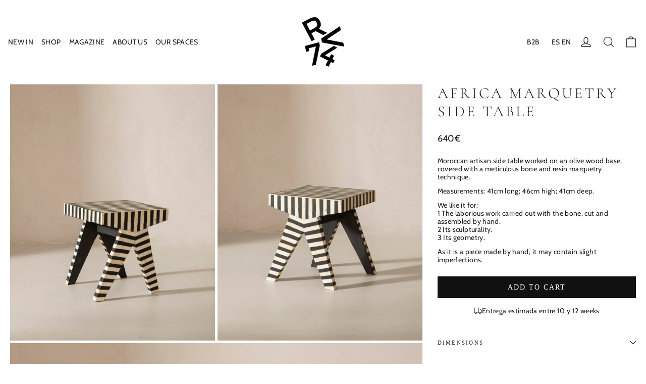

--- FILE ---
content_type: text/html; charset=utf-8
request_url: https://ruevintage74.com/en/products/mesita-auxiliar-artesanal-hueso-1
body_size: 67021
content:
<!doctype html>
<html class="no-js" lang="en" dir="ltr">
<head>
  <meta charset="utf-8">
  <meta http-equiv="X-UA-Compatible" content="IE=edge,chrome=1">
  <meta name="viewport" content="width=device-width,initial-scale=1">
  <meta name="theme-color" content="#111111">
   <meta name="facebook-domain-verification" content="bflwt62p02bl1n2i41ssudj9zbonq8" />
  <link rel="canonical" href="https://ruevintage74.com/en/products/mesita-auxiliar-artesanal-hueso-1">
  <link rel="preconnect" href="https://cdn.shopify.com" crossorigin>
  <link rel="preconnect" href="https://fonts.shopifycdn.com" crossorigin>
  <link rel="dns-prefetch" href="https://productreviews.shopifycdn.com">
  <link rel="dns-prefetch" href="https://ajax.googleapis.com">
  <link rel="dns-prefetch" href="https://maps.googleapis.com">
  <link rel="dns-prefetch" href="https://maps.gstatic.com"><link rel="shortcut icon" href="//ruevintage74.com/cdn/shop/files/RV74-fav_32x32.png?v=1618397766" type="image/png" /><title>Africa marquetry side table
&ndash; Rue Vintage 74
</title>
<meta name="description" content="Moroccan artisan side table worked on an olive wood base, covered with a meticulous bone and resin marquetry technique. Measurements: 41cm long; 46cm high; 41cm deep. We like it for: 1 The laborious work carried out with the bone, cut and assembled by hand. 2 Its sculpturality. 3 Its geometry. As it is a piece made by "><meta property="og:site_name" content="Rue Vintage 74">
  <meta property="og:url" content="https://ruevintage74.com/en/products/mesita-auxiliar-artesanal-hueso-1">
  <meta property="og:title" content="Africa marquetry side table">
  <meta property="og:type" content="product">
  <meta property="og:description" content="Moroccan artisan side table worked on an olive wood base, covered with a meticulous bone and resin marquetry technique. Measurements: 41cm long; 46cm high; 41cm deep. We like it for: 1 The laborious work carried out with the bone, cut and assembled by hand. 2 Its sculpturality. 3 Its geometry. As it is a piece made by "><meta property="og:image" content="http://ruevintage74.com/cdn/shop/files/RueVintage_WEB_feb24-006.jpg?v=1708679847">
    <meta property="og:image:secure_url" content="https://ruevintage74.com/cdn/shop/files/RueVintage_WEB_feb24-006.jpg?v=1708679847">
    <meta property="og:image:width" content="1065">
    <meta property="og:image:height" content="1420"><meta name="twitter:site" content="@">
  <meta name="twitter:card" content="summary_large_image">
  <meta name="twitter:title" content="Africa marquetry side table">
  <meta name="twitter:description" content="Moroccan artisan side table worked on an olive wood base, covered with a meticulous bone and resin marquetry technique. Measurements: 41cm long; 46cm high; 41cm deep. We like it for: 1 The laborious work carried out with the bone, cut and assembled by hand. 2 Its sculpturality. 3 Its geometry. As it is a piece made by ">
<style data-shopify>@font-face {
  font-family: Cormorant;
  font-weight: 300;
  font-style: normal;
  font-display: swap;
  src: url("//ruevintage74.com/cdn/fonts/cormorant/cormorant_n3.0b17a542c8aa1ebff75081c7c3a854475090bf40.woff2") format("woff2"),
       url("//ruevintage74.com/cdn/fonts/cormorant/cormorant_n3.c357ee519b5baa7a2389366dbc1017e7bfccb716.woff") format("woff");
}

  @font-face {
  font-family: Cabin;
  font-weight: 400;
  font-style: normal;
  font-display: swap;
  src: url("//ruevintage74.com/cdn/fonts/cabin/cabin_n4.cefc6494a78f87584a6f312fea532919154f66fe.woff2") format("woff2"),
       url("//ruevintage74.com/cdn/fonts/cabin/cabin_n4.8c16611b00f59d27f4b27ce4328dfe514ce77517.woff") format("woff");
}


  @font-face {
  font-family: Cabin;
  font-weight: 600;
  font-style: normal;
  font-display: swap;
  src: url("//ruevintage74.com/cdn/fonts/cabin/cabin_n6.c6b1e64927bbec1c65aab7077888fb033480c4f7.woff2") format("woff2"),
       url("//ruevintage74.com/cdn/fonts/cabin/cabin_n6.6c2e65d54c893ad9f1390da3b810b8e6cf976a4f.woff") format("woff");
}

  @font-face {
  font-family: Cabin;
  font-weight: 400;
  font-style: italic;
  font-display: swap;
  src: url("//ruevintage74.com/cdn/fonts/cabin/cabin_i4.d89c1b32b09ecbc46c12781fcf7b2085f17c0be9.woff2") format("woff2"),
       url("//ruevintage74.com/cdn/fonts/cabin/cabin_i4.0a521b11d0b69adfc41e22a263eec7c02aecfe99.woff") format("woff");
}

  @font-face {
  font-family: Cabin;
  font-weight: 600;
  font-style: italic;
  font-display: swap;
  src: url("//ruevintage74.com/cdn/fonts/cabin/cabin_i6.f09e39e860dd73a664673caf87e5a0b93b584340.woff2") format("woff2"),
       url("//ruevintage74.com/cdn/fonts/cabin/cabin_i6.5b37bf1fce036a7ee54dbf8fb86341d9c8883ee1.woff") format("woff");
}

</style><link href="//ruevintage74.com/cdn/shop/t/28/assets/theme.css?v=144923885567227000361768995029" rel="stylesheet" type="text/css" media="all" />
  <link href="//ruevintage74.com/cdn/shop/t/28/assets/custom.css?v=132163640580136113061768995031" rel="stylesheet" type="text/css" media="all" />
<style data-shopify>:root {
    --typeHeaderPrimary: Cormorant;
    --typeHeaderFallback: serif;
    --typeHeaderSize: 34px;
    --typeHeaderWeight: 300;
    --typeHeaderLineHeight: 1.2;
    --typeHeaderSpacing: 0.0em;

    --typeBasePrimary:Cabin;
    --typeBaseFallback:sans-serif;
    --typeBaseSize: 14px;
    --typeBaseWeight: 400;
    --typeBaseLineHeight: 1.2;
    --typeBaseSpacing: 0.025em;

    --iconWeight: 3px;
    --iconLinecaps: miter;
  }

  
.collection-hero__content:before,
  .hero__image-wrapper:before,
  .hero__media:before {
    background-image: linear-gradient(to bottom, rgba(0, 0, 0, 0.0) 0%, rgba(0, 0, 0, 0.0) 40%, rgba(0, 0, 0, 0.62) 100%);
  }

  .skrim__item-content .skrim__overlay:after {
    background-image: linear-gradient(to bottom, rgba(0, 0, 0, 0.0) 30%, rgba(0, 0, 0, 0.62) 100%);
  }

  .placeholder-content {
    background-image: linear-gradient(100deg, #ffffff 40%, #f7f7f7 63%, #ffffff 79%);
  }</style><script>
    document.documentElement.className = document.documentElement.className.replace('no-js', 'js');

    window.theme = window.theme || {};
    theme.routes = {
      home: "/en",
      cart: "/en/cart.js",
      cartPage: "/en/cart",
      cartAdd: "/en/cart/add.js",
      cartChange: "/en/cart/change.js",
      search: "/en/search",
      predictiveSearch: "/en/search/suggest"
    };
    theme.strings = {
      soldOut: "Sold Out",
      unavailable: "Unavailable",
      inStockLabel: "In stock, ready to ship",
      oneStockLabel: "Low stock - [count] item left",
      otherStockLabel: "Low stock - [count] items left",
      willNotShipUntil: "Ready to ship [date]",
      willBeInStockAfter: "Back in stock [date]",
      waitingForStock: "Inventory on the way",
      cartSavings: "You're saving [savings]",
      cartEmpty: "Your cart is currently empty.",
      cartTermsConfirmation: "You must agree with the terms and conditions of sales to check out",
      searchCollections: "Collections",
      searchPages: "Pages",
      searchArticles: "Articles",
      maxQuantity: "You can only have [quantity] of [title] in your cart."
    };
    theme.settings = {
      cartType: "drawer",
      isCustomerTemplate: false,
      moneyFormat: "{{amount_with_comma_separator}}€",
      predictiveSearch: true,
      predictiveSearchType: null,
      quickView: true,
      themeName: 'Motion',
      themeVersion: "10.3.2"
    };
  </script>

  <script>window.performance && window.performance.mark && window.performance.mark('shopify.content_for_header.start');</script><meta id="shopify-digital-wallet" name="shopify-digital-wallet" content="/40996798632/digital_wallets/dialog">
<meta name="shopify-checkout-api-token" content="3f2d649eb531daf8bd2f14e537e53c77">
<meta id="in-context-paypal-metadata" data-shop-id="40996798632" data-venmo-supported="false" data-environment="production" data-locale="en_US" data-paypal-v4="true" data-currency="EUR">
<link rel="alternate" hreflang="x-default" href="https://ruevintage74.com/products/mesita-auxiliar-artesanal-hueso-1">
<link rel="alternate" hreflang="es" href="https://ruevintage74.com/products/mesita-auxiliar-artesanal-hueso-1">
<link rel="alternate" hreflang="en" href="https://ruevintage74.com/en/products/mesita-auxiliar-artesanal-hueso-1">
<link rel="alternate" type="application/json+oembed" href="https://ruevintage74.com/en/products/mesita-auxiliar-artesanal-hueso-1.oembed">
<script async="async" src="/checkouts/internal/preloads.js?locale=en-ES"></script>
<link rel="preconnect" href="https://shop.app" crossorigin="anonymous">
<script async="async" src="https://shop.app/checkouts/internal/preloads.js?locale=en-ES&shop_id=40996798632" crossorigin="anonymous"></script>
<script id="apple-pay-shop-capabilities" type="application/json">{"shopId":40996798632,"countryCode":"ES","currencyCode":"EUR","merchantCapabilities":["supports3DS"],"merchantId":"gid:\/\/shopify\/Shop\/40996798632","merchantName":"Rue Vintage 74","requiredBillingContactFields":["postalAddress","email","phone"],"requiredShippingContactFields":["postalAddress","email","phone"],"shippingType":"shipping","supportedNetworks":["visa","maestro","masterCard","amex"],"total":{"type":"pending","label":"Rue Vintage 74","amount":"1.00"},"shopifyPaymentsEnabled":true,"supportsSubscriptions":true}</script>
<script id="shopify-features" type="application/json">{"accessToken":"3f2d649eb531daf8bd2f14e537e53c77","betas":["rich-media-storefront-analytics"],"domain":"ruevintage74.com","predictiveSearch":true,"shopId":40996798632,"locale":"en"}</script>
<script>var Shopify = Shopify || {};
Shopify.shop = "ruevintage74.myshopify.com";
Shopify.locale = "en";
Shopify.currency = {"active":"EUR","rate":"1.0"};
Shopify.country = "ES";
Shopify.theme = {"name":"RV74\/main","id":173296615748,"schema_name":"Motion","schema_version":"10.3.2","theme_store_id":null,"role":"main"};
Shopify.theme.handle = "null";
Shopify.theme.style = {"id":null,"handle":null};
Shopify.cdnHost = "ruevintage74.com/cdn";
Shopify.routes = Shopify.routes || {};
Shopify.routes.root = "/en/";</script>
<script type="module">!function(o){(o.Shopify=o.Shopify||{}).modules=!0}(window);</script>
<script>!function(o){function n(){var o=[];function n(){o.push(Array.prototype.slice.apply(arguments))}return n.q=o,n}var t=o.Shopify=o.Shopify||{};t.loadFeatures=n(),t.autoloadFeatures=n()}(window);</script>
<script>
  window.ShopifyPay = window.ShopifyPay || {};
  window.ShopifyPay.apiHost = "shop.app\/pay";
  window.ShopifyPay.redirectState = null;
</script>
<script id="shop-js-analytics" type="application/json">{"pageType":"product"}</script>
<script defer="defer" async type="module" src="//ruevintage74.com/cdn/shopifycloud/shop-js/modules/v2/client.init-shop-cart-sync_BT-GjEfc.en.esm.js"></script>
<script defer="defer" async type="module" src="//ruevintage74.com/cdn/shopifycloud/shop-js/modules/v2/chunk.common_D58fp_Oc.esm.js"></script>
<script defer="defer" async type="module" src="//ruevintage74.com/cdn/shopifycloud/shop-js/modules/v2/chunk.modal_xMitdFEc.esm.js"></script>
<script type="module">
  await import("//ruevintage74.com/cdn/shopifycloud/shop-js/modules/v2/client.init-shop-cart-sync_BT-GjEfc.en.esm.js");
await import("//ruevintage74.com/cdn/shopifycloud/shop-js/modules/v2/chunk.common_D58fp_Oc.esm.js");
await import("//ruevintage74.com/cdn/shopifycloud/shop-js/modules/v2/chunk.modal_xMitdFEc.esm.js");

  window.Shopify.SignInWithShop?.initShopCartSync?.({"fedCMEnabled":true,"windoidEnabled":true});

</script>
<script>
  window.Shopify = window.Shopify || {};
  if (!window.Shopify.featureAssets) window.Shopify.featureAssets = {};
  window.Shopify.featureAssets['shop-js'] = {"shop-cart-sync":["modules/v2/client.shop-cart-sync_DZOKe7Ll.en.esm.js","modules/v2/chunk.common_D58fp_Oc.esm.js","modules/v2/chunk.modal_xMitdFEc.esm.js"],"init-fed-cm":["modules/v2/client.init-fed-cm_B6oLuCjv.en.esm.js","modules/v2/chunk.common_D58fp_Oc.esm.js","modules/v2/chunk.modal_xMitdFEc.esm.js"],"shop-cash-offers":["modules/v2/client.shop-cash-offers_D2sdYoxE.en.esm.js","modules/v2/chunk.common_D58fp_Oc.esm.js","modules/v2/chunk.modal_xMitdFEc.esm.js"],"shop-login-button":["modules/v2/client.shop-login-button_QeVjl5Y3.en.esm.js","modules/v2/chunk.common_D58fp_Oc.esm.js","modules/v2/chunk.modal_xMitdFEc.esm.js"],"pay-button":["modules/v2/client.pay-button_DXTOsIq6.en.esm.js","modules/v2/chunk.common_D58fp_Oc.esm.js","modules/v2/chunk.modal_xMitdFEc.esm.js"],"shop-button":["modules/v2/client.shop-button_DQZHx9pm.en.esm.js","modules/v2/chunk.common_D58fp_Oc.esm.js","modules/v2/chunk.modal_xMitdFEc.esm.js"],"avatar":["modules/v2/client.avatar_BTnouDA3.en.esm.js"],"init-windoid":["modules/v2/client.init-windoid_CR1B-cfM.en.esm.js","modules/v2/chunk.common_D58fp_Oc.esm.js","modules/v2/chunk.modal_xMitdFEc.esm.js"],"init-shop-for-new-customer-accounts":["modules/v2/client.init-shop-for-new-customer-accounts_C_vY_xzh.en.esm.js","modules/v2/client.shop-login-button_QeVjl5Y3.en.esm.js","modules/v2/chunk.common_D58fp_Oc.esm.js","modules/v2/chunk.modal_xMitdFEc.esm.js"],"init-shop-email-lookup-coordinator":["modules/v2/client.init-shop-email-lookup-coordinator_BI7n9ZSv.en.esm.js","modules/v2/chunk.common_D58fp_Oc.esm.js","modules/v2/chunk.modal_xMitdFEc.esm.js"],"init-shop-cart-sync":["modules/v2/client.init-shop-cart-sync_BT-GjEfc.en.esm.js","modules/v2/chunk.common_D58fp_Oc.esm.js","modules/v2/chunk.modal_xMitdFEc.esm.js"],"shop-toast-manager":["modules/v2/client.shop-toast-manager_DiYdP3xc.en.esm.js","modules/v2/chunk.common_D58fp_Oc.esm.js","modules/v2/chunk.modal_xMitdFEc.esm.js"],"init-customer-accounts":["modules/v2/client.init-customer-accounts_D9ZNqS-Q.en.esm.js","modules/v2/client.shop-login-button_QeVjl5Y3.en.esm.js","modules/v2/chunk.common_D58fp_Oc.esm.js","modules/v2/chunk.modal_xMitdFEc.esm.js"],"init-customer-accounts-sign-up":["modules/v2/client.init-customer-accounts-sign-up_iGw4briv.en.esm.js","modules/v2/client.shop-login-button_QeVjl5Y3.en.esm.js","modules/v2/chunk.common_D58fp_Oc.esm.js","modules/v2/chunk.modal_xMitdFEc.esm.js"],"shop-follow-button":["modules/v2/client.shop-follow-button_CqMgW2wH.en.esm.js","modules/v2/chunk.common_D58fp_Oc.esm.js","modules/v2/chunk.modal_xMitdFEc.esm.js"],"checkout-modal":["modules/v2/client.checkout-modal_xHeaAweL.en.esm.js","modules/v2/chunk.common_D58fp_Oc.esm.js","modules/v2/chunk.modal_xMitdFEc.esm.js"],"shop-login":["modules/v2/client.shop-login_D91U-Q7h.en.esm.js","modules/v2/chunk.common_D58fp_Oc.esm.js","modules/v2/chunk.modal_xMitdFEc.esm.js"],"lead-capture":["modules/v2/client.lead-capture_BJmE1dJe.en.esm.js","modules/v2/chunk.common_D58fp_Oc.esm.js","modules/v2/chunk.modal_xMitdFEc.esm.js"],"payment-terms":["modules/v2/client.payment-terms_Ci9AEqFq.en.esm.js","modules/v2/chunk.common_D58fp_Oc.esm.js","modules/v2/chunk.modal_xMitdFEc.esm.js"]};
</script>
<script>(function() {
  var isLoaded = false;
  function asyncLoad() {
    if (isLoaded) return;
    isLoaded = true;
    var urls = ["https:\/\/gdprcdn.b-cdn.net\/js\/gdpr_cookie_consent.min.js?shop=ruevintage74.myshopify.com","https:\/\/gtranslate.io\/shopify\/gtranslate.js?shop=ruevintage74.myshopify.com"];
    for (var i = 0; i < urls.length; i++) {
      var s = document.createElement('script');
      s.type = 'text/javascript';
      s.async = true;
      s.src = urls[i];
      var x = document.getElementsByTagName('script')[0];
      x.parentNode.insertBefore(s, x);
    }
  };
  if(window.attachEvent) {
    window.attachEvent('onload', asyncLoad);
  } else {
    window.addEventListener('load', asyncLoad, false);
  }
})();</script>
<script id="__st">var __st={"a":40996798632,"offset":3600,"reqid":"dbae5780-1a12-4597-b1da-841d88d751f5-1769120076","pageurl":"ruevintage74.com\/en\/products\/mesita-auxiliar-artesanal-hueso-1","u":"b3260f1b3a21","p":"product","rtyp":"product","rid":7728085205244};</script>
<script>window.ShopifyPaypalV4VisibilityTracking = true;</script>
<script id="captcha-bootstrap">!function(){'use strict';const t='contact',e='account',n='new_comment',o=[[t,t],['blogs',n],['comments',n],[t,'customer']],c=[[e,'customer_login'],[e,'guest_login'],[e,'recover_customer_password'],[e,'create_customer']],r=t=>t.map((([t,e])=>`form[action*='/${t}']:not([data-nocaptcha='true']) input[name='form_type'][value='${e}']`)).join(','),a=t=>()=>t?[...document.querySelectorAll(t)].map((t=>t.form)):[];function s(){const t=[...o],e=r(t);return a(e)}const i='password',u='form_key',d=['recaptcha-v3-token','g-recaptcha-response','h-captcha-response',i],f=()=>{try{return window.sessionStorage}catch{return}},m='__shopify_v',_=t=>t.elements[u];function p(t,e,n=!1){try{const o=window.sessionStorage,c=JSON.parse(o.getItem(e)),{data:r}=function(t){const{data:e,action:n}=t;return t[m]||n?{data:e,action:n}:{data:t,action:n}}(c);for(const[e,n]of Object.entries(r))t.elements[e]&&(t.elements[e].value=n);n&&o.removeItem(e)}catch(o){console.error('form repopulation failed',{error:o})}}const l='form_type',E='cptcha';function T(t){t.dataset[E]=!0}const w=window,h=w.document,L='Shopify',v='ce_forms',y='captcha';let A=!1;((t,e)=>{const n=(g='f06e6c50-85a8-45c8-87d0-21a2b65856fe',I='https://cdn.shopify.com/shopifycloud/storefront-forms-hcaptcha/ce_storefront_forms_captcha_hcaptcha.v1.5.2.iife.js',D={infoText:'Protected by hCaptcha',privacyText:'Privacy',termsText:'Terms'},(t,e,n)=>{const o=w[L][v],c=o.bindForm;if(c)return c(t,g,e,D).then(n);var r;o.q.push([[t,g,e,D],n]),r=I,A||(h.body.append(Object.assign(h.createElement('script'),{id:'captcha-provider',async:!0,src:r})),A=!0)});var g,I,D;w[L]=w[L]||{},w[L][v]=w[L][v]||{},w[L][v].q=[],w[L][y]=w[L][y]||{},w[L][y].protect=function(t,e){n(t,void 0,e),T(t)},Object.freeze(w[L][y]),function(t,e,n,w,h,L){const[v,y,A,g]=function(t,e,n){const i=e?o:[],u=t?c:[],d=[...i,...u],f=r(d),m=r(i),_=r(d.filter((([t,e])=>n.includes(e))));return[a(f),a(m),a(_),s()]}(w,h,L),I=t=>{const e=t.target;return e instanceof HTMLFormElement?e:e&&e.form},D=t=>v().includes(t);t.addEventListener('submit',(t=>{const e=I(t);if(!e)return;const n=D(e)&&!e.dataset.hcaptchaBound&&!e.dataset.recaptchaBound,o=_(e),c=g().includes(e)&&(!o||!o.value);(n||c)&&t.preventDefault(),c&&!n&&(function(t){try{if(!f())return;!function(t){const e=f();if(!e)return;const n=_(t);if(!n)return;const o=n.value;o&&e.removeItem(o)}(t);const e=Array.from(Array(32),(()=>Math.random().toString(36)[2])).join('');!function(t,e){_(t)||t.append(Object.assign(document.createElement('input'),{type:'hidden',name:u})),t.elements[u].value=e}(t,e),function(t,e){const n=f();if(!n)return;const o=[...t.querySelectorAll(`input[type='${i}']`)].map((({name:t})=>t)),c=[...d,...o],r={};for(const[a,s]of new FormData(t).entries())c.includes(a)||(r[a]=s);n.setItem(e,JSON.stringify({[m]:1,action:t.action,data:r}))}(t,e)}catch(e){console.error('failed to persist form',e)}}(e),e.submit())}));const S=(t,e)=>{t&&!t.dataset[E]&&(n(t,e.some((e=>e===t))),T(t))};for(const o of['focusin','change'])t.addEventListener(o,(t=>{const e=I(t);D(e)&&S(e,y())}));const B=e.get('form_key'),M=e.get(l),P=B&&M;t.addEventListener('DOMContentLoaded',(()=>{const t=y();if(P)for(const e of t)e.elements[l].value===M&&p(e,B);[...new Set([...A(),...v().filter((t=>'true'===t.dataset.shopifyCaptcha))])].forEach((e=>S(e,t)))}))}(h,new URLSearchParams(w.location.search),n,t,e,['guest_login'])})(!1,!0)}();</script>
<script integrity="sha256-4kQ18oKyAcykRKYeNunJcIwy7WH5gtpwJnB7kiuLZ1E=" data-source-attribution="shopify.loadfeatures" defer="defer" src="//ruevintage74.com/cdn/shopifycloud/storefront/assets/storefront/load_feature-a0a9edcb.js" crossorigin="anonymous"></script>
<script crossorigin="anonymous" defer="defer" src="//ruevintage74.com/cdn/shopifycloud/storefront/assets/shopify_pay/storefront-65b4c6d7.js?v=20250812"></script>
<script data-source-attribution="shopify.dynamic_checkout.dynamic.init">var Shopify=Shopify||{};Shopify.PaymentButton=Shopify.PaymentButton||{isStorefrontPortableWallets:!0,init:function(){window.Shopify.PaymentButton.init=function(){};var t=document.createElement("script");t.src="https://ruevintage74.com/cdn/shopifycloud/portable-wallets/latest/portable-wallets.en.js",t.type="module",document.head.appendChild(t)}};
</script>
<script data-source-attribution="shopify.dynamic_checkout.buyer_consent">
  function portableWalletsHideBuyerConsent(e){var t=document.getElementById("shopify-buyer-consent"),n=document.getElementById("shopify-subscription-policy-button");t&&n&&(t.classList.add("hidden"),t.setAttribute("aria-hidden","true"),n.removeEventListener("click",e))}function portableWalletsShowBuyerConsent(e){var t=document.getElementById("shopify-buyer-consent"),n=document.getElementById("shopify-subscription-policy-button");t&&n&&(t.classList.remove("hidden"),t.removeAttribute("aria-hidden"),n.addEventListener("click",e))}window.Shopify?.PaymentButton&&(window.Shopify.PaymentButton.hideBuyerConsent=portableWalletsHideBuyerConsent,window.Shopify.PaymentButton.showBuyerConsent=portableWalletsShowBuyerConsent);
</script>
<script data-source-attribution="shopify.dynamic_checkout.cart.bootstrap">document.addEventListener("DOMContentLoaded",(function(){function t(){return document.querySelector("shopify-accelerated-checkout-cart, shopify-accelerated-checkout")}if(t())Shopify.PaymentButton.init();else{new MutationObserver((function(e,n){t()&&(Shopify.PaymentButton.init(),n.disconnect())})).observe(document.body,{childList:!0,subtree:!0})}}));
</script>
<link id="shopify-accelerated-checkout-styles" rel="stylesheet" media="screen" href="https://ruevintage74.com/cdn/shopifycloud/portable-wallets/latest/accelerated-checkout-backwards-compat.css" crossorigin="anonymous">
<style id="shopify-accelerated-checkout-cart">
        #shopify-buyer-consent {
  margin-top: 1em;
  display: inline-block;
  width: 100%;
}

#shopify-buyer-consent.hidden {
  display: none;
}

#shopify-subscription-policy-button {
  background: none;
  border: none;
  padding: 0;
  text-decoration: underline;
  font-size: inherit;
  cursor: pointer;
}

#shopify-subscription-policy-button::before {
  box-shadow: none;
}

      </style>

<script>window.performance && window.performance.mark && window.performance.mark('shopify.content_for_header.end');</script>

  <script src="//ruevintage74.com/cdn/shop/t/28/assets/vendor-scripts-v14.js" defer="defer"></script><script src="//ruevintage74.com/cdn/shop/t/28/assets/theme.js?v=121044341619299910221744282141" defer="defer"></script>
  
  <script src="//ruevintage74.com/cdn/shop/t/28/assets/delivery-dates.js?v=41615408818291460031743504518" defer="defer"></script>
  

  
<!-- BEGIN app block: shopify://apps/mw-bundle-builder/blocks/app-embed-block/5bcb1a6d-53b5-4d9c-b4f9-19f6620da62b --><mw-offers-dialog></mw-offers-dialog>

<!-- BEGIN app snippet: helper --><link rel="preload" href="https://cdn.shopify.com/extensions/019bdb3f-8484-74fb-bc71-ffd1bcc5a114/bundleroot-356/assets/theme.css" as="style" onload="this.onload=null;this.rel='stylesheet'"><script type="application/json" id="mwMarketingOffersBundleItems">{  }
</script><script type="application/json" id="mwMarketingOffersOfferItems">[]
</script>

<script>if (Object.keys({  }).length > 0) {
    fetch('/cart/update.js?app=mwsmoffers', {
      method: 'POST',
      headers: {
        'Content-Type': 'application/json'
      },
      body: JSON.stringify({
        updates: {  }
      })
    });
  }
</script>


  <script>
    window.mwHelpersReady = new Promise((resolve) => {
      window.__resolveHelpers = resolve;
    });

    
      

      const mainProduct = {
        id: 7728085205244,
        handle: "mesita-auxiliar-artesanal-hueso-1",
        title: "Africa marquetry side table",
        hasOnlyDefaultVariant: true,
        image: "\/\/ruevintage74.com\/cdn\/shop\/files\/RueVintage_WEB_feb24-006.jpg?v=1708679847\u0026width=150",
        variants: {"43175431274748": {
      id: 43175431274748,
      available: true,
      title: "Default Title",
      price: 64000,
      image:"\/\/ruevintage74.com\/cdn\/shop\/files\/RueVintage_WEB_feb24-006.jpg?v=1708679847\u0026width=150"
,
      options: ["Default Title"],
    },},
        options: 
        {
          
            "Title ": ["Default Title"],
          
        }
      ,
        bundleOfferId: null,
      };
    

    window.mwMarketingOffersLiquidData = {
      quantity_form: [".product-form__quantity"," .product__controls-group-quantity"],
      product_price: ["form .title-row .product-price .theme-money",".product__container div .product__section .product__details .product__price span .current_price .money",".template-product .page-body-content .section-product .product-details-wrapper .price .money","#product-id-product-template \u003e div .relative-product-template \u003e div .content-height-product-template \u003e div .twelve .offers #price-product-template",".product__info-wrapper .price__container .price__regular",".shopify-section .product-template__container .grid .grid__item .product-single__meta .product-single__price .product-price__price #ProductPrice-product-template",".product-page--main-content .product-page--cart-form-block .prices div p .actual-price",".product-detail__detail \u003e div .product-detail__title-area .product-detail__price span .theme-money",".form__inner__wrapper .form__width .product__title__wrapper .product__price span",".template-product .page-container .main-content .item .info .price .money span",".row.light-space-above .product-details .product-section .product-price .current-price",".page-wrapper .product-wrapper .product-options .product-price .money:first-child",".max-site-width .lg--up--seven-eighths .grid .grid__item:nth-child(2) .wd--pt3 .mt3 div #AddToCartForm--product .shopify-product-form",".item .right div #productPrice-product-template .money",".main-content \u003e div .grid .product-aside .purchase-box .product-form .shopify-product-form .price #ProductPrice-product-template",".product-form .product-add-to-cart .product-price .product-price-minimum",".wrapper .grid .grid__item .product-page--form .f--main .ProductPrice:first-child",".row .product-shop .prices .price .money",".product-shop div #add-to-cart-form .prices .price",".product-main .product-details .product-pricing .product--price .price--main .money","#add-to-cart-form .product-page--pricing .product-page--pricing--variant-price #price-field .money",".grid .grid__item.five-twelfths .product-price span .theme-money",".product-page #product-right #product-description div .product-prices .product-price",".product-sticky-wrapper .product-details-wrapper .product-details--form-wrapper #AddToCartForm #ProductPrice .money",".product.container .inner .product__details.clearfix .product__meta.product__meta--mobile .product__prices .product__price:not(.product__price--old):not(.product__price--new)",".desktop-flex-wrapper \u003e div .mobile-hidden-sm .product-item-caption-header .product-item-caption-price #ProductPrice-product-template .money",".product-details-wrapper .product-details .product-price .product-price-minimum",".product-menu .product-menu-buttons .product-menu-buttons-content .product-menu-buttons-addtocart .product-menu-button .money",".product-details .product-price .money:last-child",".main-content #shopify-section-product-template .product-section .page-content--product .page-width .grid .grid__item .product-single__meta .product__price .money:first-child",".shopify-product-form .medium-down--text-center .medium-down--text-center",".product__details .inner .grid .product__info .product-meta .product-meta__prices .product-meta__price","#shopify-section-product-page .product-page .product-content .product-header .product-price .productPrice",".section-product .grid .product-info .priceWrapper #ProductPrice",".module-product .product-wrap .product-details .product-price .price .money:first-child","#shopify-section-product .product-page--main .product-page--info-box--container .product-page--cart-form .shopify-product-form .product-page--price span",".section-product-template .form-vertical .product-template__container .js-prod-price span","#productTop .grid .productInfo .price #ProductPrice",".shopify-product-form .product-page--cart-container .product-page--cart--column-a .price .actual-price",".shopify-section \u003e div .product-container .product-info .inner .majorinfo .pricearea .current-price",".product .product_section .product__description .current_price  .money span",".product-info .product-info--wrapper .block .product-price .product-normal-price .money","#AddToCartForm #product-price .product-price .money",".shopify-product-form .product-submit .product-price .product-price-minimum",".grid__item .product-form #ProductPrice",".product .product-template-section .main-wrapper div.sixteen:last-child \u003e div:first-child .modal_price .current_price .money span","#shopify-section-product #ProductSection-product .product-single #productInfo-product .text-center .product__price .money #ProductPrice-product .money span",".product-page-area .product-essential .row .product-shop .product-shop-wrapper .product-type-data .price-box .detail-price .price .money",".Product__Wrapper .Product__InfoWrapper .Product__Info .Container .ProductForm .ProductForm__AddToCart span:last-child",".Product__Wrapper .Product__InfoWrapper .Product__Info .Container .ProductMeta .ProductMeta__PriceList .ProductMeta__Price","#shopify-section-product-template .pricing .price span",".product-main-content .product-header-desktop .product-price .price-main",".product .product-header-mobile .product-price .price-main",".section .six.columns .modal_price span .current_price .money:first-child",".product_section.product_images_position--left .seven.columns.omega p.modal_price span:nth-child(1) .money",".form__inner__wrapper .form__width .product__title__wrapper .product__price span",".shopify-section \u003e div .shopify-product-form .desc_blk .desc_blk_bot .price .money","#section-product .site-box .site-box-content .price .product-price",".main-content #shopify-section-module-product .product-details-inline .product-details .product-price .price .money",".product__form__wrapper \u003e div .product__title__wrapper .product__price span","#shopify-section-product-template div .product-details .product-price-wrap #productPrice-product-template .price-money .money",".product-detail .detail .price-area .theme-money .money:first-child",".product #content #product-description #AddToCartForm .product-price .money span",".grid__cell .product__details .product__meta .product__prices .product__price",".product-template .main div div div .js-product_section div .modal_price span .current_price .money:first-child",".product-top #product-description div .shopify-product-form #product-price .product-price",".section--product-single \u003e div .product-single__bottom \u003e div .js-cart-replace \u003e div .js-product-price-number .product-single__price-number .money",".product-info-outer .col-sm-12 .row .product-info div:nth-child(3) .product-info__price .price-box__new .money",".page-container .product__price .price:not(.price--on-sale) .price__pricing-group .price__regular .price-item.price-item--regular",".page-container .product__price .price--on-sale .price__pricing-group .price__sale .price-item.price-item--sale",".page-container .product-single__price",".product__content .price .price__pricing-group .price__regular .price-item--regular:first-child","#shopify-section-product-template .Product__Wrapper .ProductMeta .ProductMeta__PriceList .ProductMeta__Price",".product__content .product__price .product__current-price",".product-wrapper #ProductPrice",".product-single .product__price .price__regular .price-item--regular",".page-margin--product [data-form-wrapper] [data-price-wrapper] [data-product-price]","#shopify-section-product-template .product-single__meta .product-single__prices .product-single__price",".product:first-child .price-review .price_range",".modal_price span .current_price .money",".mws-price"],
      crosssellOffersWidgetScript: "https:\/\/cdn.shopify.com\/extensions\/019bdb3f-8484-74fb-bc71-ffd1bcc5a114\/bundleroot-356\/assets\/crossell-offers.js",
      domain: "ruevintage74.myshopify.com",
      stylesheet: "https:\/\/cdn.shopify.com\/extensions\/019bdb3f-8484-74fb-bc71-ffd1bcc5a114\/bundleroot-356\/assets\/style.css",
      page: "product",
      storeCurrency: "EUR",
      dateNow: new Date("2026-01-22T23:14:36+0100"),
      targetCollectionHandles: ["b2b","dormitorio","muebles","furniture-blossom","african-postcards","mesillas-de-noche","ver-todo","mesas-auxiliares-y-consolas","mesas"],
      targetCollectionIds: ["624019439940","261387354280","265363587240","621526876484","618849173828","265363161256","267276091560","265364537512","265364406440"],
      imageSrc: "\/\/ruevintage74.com\/cdn\/shop\/files\/RueVintage_WEB_feb24-006.jpg?v=1708679847\u0026width=150",
      productHandle: "mesita-auxiliar-artesanal-hueso-1",
      productId: 7728085205244,
      productTitle: "Africa marquetry side table",
      offers: [{"id":57141,"name":"El regalo perfecto - Experiencia arómatica","css_classes":[],"parent_product_id":7956646789372,"items":[{"id":7956646789372,"target":{"id":7956646789372,"product_id":7956646789372,"title":"Group Product","image_src":null,"variant":null,"targeting_type":"product","handle":"group-product","sort_order":0,"valid":true,"status":"ACTIVE"},"offers":[],"valid":true},{"id":7956646789372,"target":{"id":7956646789372,"product_id":7956646789372,"title":"El regalo perfecto - Experiencia arómatica","image_src":"https:\/\/cdn.shopify.com\/s\/files\/1\/0409\/9679\/8632\/products\/RV74_XMAS_SET1_100x100@2x.jpg?v=1669633323","variant":null,"targeting_type":"product","handle":"test-pack-1","sort_order":0,"valid":true,"status":"ACTIVE"},"offers":[],"valid":true}],"translations":{"es":{"title":"","description":"","title_offer":"Special offer","description_offer":""}},"discount_type":"PERCENT","discount_value":0.0,"discount_code":"El regalo perfecto - Experiencia arómatica","discount_enabled":false,"active_dates":{"start":"2026-01-16T11:31:40.807551+00:00","end":"2026-01-16T11:31:40.807555+00:00","end_date_enabled":false},"status":true,"type":"bundle","sub_type":"PRODUCT","settings":{"placement":"PRODUCT_PAGE","priority":1,"synchronize_price":false},"valid":true,"trigger_type":"BUNDLE_PRODUCT","qty_type":"CUSTOMIZABLE","common_offers":[{"id":42063728705788,"product_id":7447176446204,"title":"Pourri aromático Apothicaire Amber Cyprés de Max","image_src":"https:\/\/cdn.shopify.com\/s\/files\/1\/0409\/9679\/8632\/products\/RV74_11NOV202174_100x100@2x.jpg?v=1637048536","variant":{"id":42063728705788,"title":"Default Title","quantity":5,"quantity_min":1,"valid":true},"targeting_type":"product","handle":"copia-de-pourri-aromatico-apothicaire-amber-cypres-de-max","sort_order":2,"valid":true,"status":"ACTIVE","discounted":true,"quantity":null,"quantity_min":null},{"id":42063972827388,"product_id":7447299391740,"title":"Vela aromática Terre Noire","image_src":"https:\/\/cdn.shopify.com\/s\/files\/1\/0409\/9679\/8632\/products\/MG_0501_100x100@2x.jpg?v=1638286056","variant":{"id":42063972827388,"title":"Default Title","quantity":7,"quantity_min":1,"valid":true},"targeting_type":"product","handle":"vela-aromatica-terre-noire","sort_order":3,"valid":true,"status":"ACTIVE","discounted":true,"quantity":null,"quantity_min":null},{"id":39904134627496,"product_id":6731069915304,"title":"Libro Mid-Century Modern - High-End Furniture in Collector's Interiors","image_src":"https:\/\/cdn.shopify.com\/s\/files\/1\/0409\/9679\/8632\/products\/MidcenturyM1cover_1600x_c39b3eda-704c-4a55-ac56-bf479e94429e_100x100@2x.jpg?v=1620924630","variant":{"id":39904134627496,"title":"Default Title","quantity":4,"quantity_min":1,"valid":true},"targeting_type":"product","handle":"copia-de-libro-belgian-modern-1","sort_order":5,"valid":true,"status":"ACTIVE","discounted":true,"quantity":null,"quantity_min":null},{"id":40087695392936,"product_id":6790004605096,"title":"Jabón Racimo Uvas Negras","image_src":"https:\/\/cdn.shopify.com\/s\/files\/1\/0409\/9679\/8632\/products\/RV74_02062021_14_100x100@2x.jpg?v=1623079464","variant":{"id":40087695392936,"title":"Grande","quantity":9,"quantity_min":1,"valid":true},"targeting_type":"product","handle":"jabon-racimo-uvas-negras","sort_order":6,"valid":true,"status":"ACTIVE","discounted":true,"quantity":null,"quantity_min":null},{"id":40087695425704,"product_id":6790004605096,"title":"Jabón Racimo Uvas Negras","image_src":"https:\/\/cdn.shopify.com\/s\/files\/1\/0409\/9679\/8632\/products\/RV74_02062021_14_100x100@2x.jpg?v=1623079464","variant":{"id":40087695425704,"title":"pequeño","quantity":9,"quantity_min":1,"valid":true},"targeting_type":"product","handle":"jabon-racimo-uvas-negras","sort_order":6,"valid":true,"status":"ACTIVE","discounted":true,"quantity":null,"quantity_min":null},{"id":44004112695548,"product_id":7951660187900,"title":"Plato oriental SXVI","image_src":"https:\/\/cdn.shopify.com\/s\/files\/1\/0409\/9679\/8632\/products\/RV74_NOV22_BAJA254_100x100@2x.jpg?v=1669117819","variant":{"id":44004112695548,"title":"Default Title","quantity":1,"quantity_min":1,"valid":true},"targeting_type":"product","handle":"plato-oriental-sxvi-14","sort_order":1,"valid":true,"status":"ACTIVE","discounted":true,"quantity":null,"quantity_min":null},{"id":43815168639228,"product_id":7781836882172,"title":"Candelabro forjado a mano","image_src":"https:\/\/cdn.shopify.com\/s\/files\/1\/0409\/9679\/8632\/products\/RV74_SEP22_18_100x100@2x.jpg?v=1664884416","variant":{"id":43815168639228,"title":"Pequeño","quantity":1,"quantity_min":1,"valid":true},"targeting_type":"product","handle":"candelabro-forjado-a-mano","sort_order":4,"valid":true,"status":"ACTIVE","discounted":true,"quantity":null,"quantity_min":null},{"id":43815168671996,"product_id":7781836882172,"title":"Candelabro forjado a mano","image_src":"https:\/\/cdn.shopify.com\/s\/files\/1\/0409\/9679\/8632\/products\/RV74_SEP22_18_100x100@2x.jpg?v=1664884416","variant":{"id":43815168671996,"title":"Grande","quantity":1,"quantity_min":1,"valid":true},"targeting_type":"product","handle":"candelabro-forjado-a-mano","sort_order":4,"valid":true,"status":"ACTIVE","discounted":true,"quantity":null,"quantity_min":null}],"is_short":true},{"id":57142,"name":"El regalo perfecto - Sensibilidad artesana","css_classes":[],"parent_product_id":7956691058940,"items":[{"id":7956691058940,"target":{"id":7956691058940,"product_id":7956691058940,"title":"Group Product","image_src":null,"variant":null,"targeting_type":"product","handle":"group-product","sort_order":0,"valid":true,"status":"ACTIVE"},"offers":[],"valid":true},{"id":7956691058940,"target":{"id":7956691058940,"product_id":7956691058940,"title":"El regalo perfecto - Sensibilidad artesana","image_src":"https:\/\/cdn.shopify.com\/s\/files\/1\/0409\/9679\/8632\/products\/RV74_XMAS_SET_2_100x100@2x.jpg?v=1669637552","variant":null,"targeting_type":"product","handle":"el-regalo-perfecto","sort_order":0,"valid":true,"status":"ACTIVE"},"offers":[],"valid":true}],"translations":{"es":{"title":"","description":"","title_offer":"Special offer","description_offer":""}},"discount_type":"PERCENT","discount_value":0.0,"discount_code":"El regalo perfecto - Sensibilidad artesana","discount_enabled":false,"active_dates":{"start":"2026-01-16T11:31:40.941360+00:00","end":"2026-01-16T11:31:40.941363+00:00","end_date_enabled":false},"status":true,"type":"bundle","sub_type":"PRODUCT","settings":{"placement":"PRODUCT_PAGE","priority":1,"synchronize_price":false},"valid":true,"trigger_type":"BUNDLE_PRODUCT","qty_type":"CUSTOMIZABLE","common_offers":[{"id":39891295142056,"product_id":6728226570408,"title":"Manta con flecos Habana Maison de Vacances","image_src":"https:\/\/cdn.shopify.com\/s\/files\/1\/0409\/9679\/8632\/products\/RV74_20112020_0474_100x100@2x.jpg?v=1620828132","variant":{"id":39891295142056,"title":"Default Title","quantity":1,"quantity_min":1,"valid":true},"targeting_type":"product","handle":"manta-con-flecos-habana-maison-de-vacances","sort_order":3,"valid":true,"status":"ACTIVE","discounted":true,"quantity":null,"quantity_min":null},{"id":44001446592764,"product_id":7950681145596,"title":"Almohadón Circus 73\/391 40X40cm","image_src":"https:\/\/cdn.shopify.com\/s\/files\/1\/0409\/9679\/8632\/files\/RUE_V_nov25_LOW_289_100x100@2x.jpg?v=1764927776","variant":{"id":44001446592764,"title":"Default Title","quantity":100,"quantity_min":1,"valid":true},"targeting_type":"product","handle":"almohadon-circus-73-391-40x40cm","sort_order":1,"valid":true,"status":"ACTIVE","discounted":true,"quantity":null,"quantity_min":null},{"id":43723815190780,"product_id":7858456527100,"title":"Toalla Timika de lino natural cimarrón","image_src":"https:\/\/cdn.shopify.com\/s\/files\/1\/0409\/9679\/8632\/products\/RV74_SEP22_193_100x100@2x.jpg?v=1663003190","variant":{"id":43723815190780,"title":"Tocador: 30x50cm","quantity":3,"quantity_min":1,"valid":true},"targeting_type":"product","handle":"copia-de-toalla-timika-de-lino-natural-blanco","sort_order":4,"valid":true,"status":"ACTIVE","discounted":true,"quantity":null,"quantity_min":null},{"id":43723815223548,"product_id":7858456527100,"title":"Toalla Timika de lino natural cimarrón","image_src":"https:\/\/cdn.shopify.com\/s\/files\/1\/0409\/9679\/8632\/products\/RV74_SEP22_193_100x100@2x.jpg?v=1663003190","variant":{"id":43723815223548,"title":"Mano: 50x100cm","quantity":3,"quantity_min":1,"valid":true},"targeting_type":"product","handle":"copia-de-toalla-timika-de-lino-natural-blanco","sort_order":4,"valid":true,"status":"ACTIVE","discounted":true,"quantity":null,"quantity_min":null},{"id":43723815256316,"product_id":7858456527100,"title":"Toalla Timika de lino natural cimarrón","image_src":"https:\/\/cdn.shopify.com\/s\/files\/1\/0409\/9679\/8632\/products\/RV74_SEP22_193_100x100@2x.jpg?v=1663003190","variant":{"id":43723815256316,"title":"Ducha: 80x160cm","quantity":3,"quantity_min":1,"valid":true},"targeting_type":"product","handle":"copia-de-toalla-timika-de-lino-natural-blanco","sort_order":4,"valid":true,"status":"ACTIVE","discounted":true,"quantity":null,"quantity_min":null},{"id":40086758359208,"product_id":6789763006632,"title":"Jabón Racimo Uvas Blancas","image_src":"https:\/\/cdn.shopify.com\/s\/files\/1\/0409\/9679\/8632\/products\/RV74_02062021_12_100x100@2x.jpg?v=1622811576","variant":{"id":40086758359208,"title":"Grande","quantity":9,"quantity_min":1,"valid":true},"targeting_type":"product","handle":"jabon-racimo-uvas","sort_order":5,"valid":true,"status":"ACTIVE","discounted":true,"quantity":null,"quantity_min":null},{"id":40086758391976,"product_id":6789763006632,"title":"Jabón Racimo Uvas Blancas","image_src":"https:\/\/cdn.shopify.com\/s\/files\/1\/0409\/9679\/8632\/products\/RV74_02062021_12_100x100@2x.jpg?v=1622811576","variant":{"id":40086758391976,"title":"pequeño","quantity":9,"quantity_min":1,"valid":true},"targeting_type":"product","handle":"jabon-racimo-uvas","sort_order":5,"valid":true,"status":"ACTIVE","discounted":true,"quantity":null,"quantity_min":null},{"id":44019611664636,"product_id":7956695089404,"title":"Candelabro Stoneware terracota","image_src":"https:\/\/cdn.shopify.com\/s\/files\/1\/0409\/9679\/8632\/products\/RV74_NOV22_BAJA449_100x100@2x.jpg?v=1669638653","variant":{"id":44019611664636,"title":"Default Title","quantity":100,"quantity_min":1,"valid":true},"targeting_type":"product","handle":"candelabro-stoneware-terracota","sort_order":6,"valid":true,"status":"ACTIVE","discounted":true,"quantity":null,"quantity_min":null}],"is_short":true},{"id":57143,"name":"El regalo perfecto - El anfitrión","css_classes":[],"parent_product_id":7956697317628,"items":[{"id":7956697317628,"target":{"id":7956697317628,"product_id":7956697317628,"title":"Group Product","image_src":null,"variant":null,"targeting_type":"product","handle":"group-product","sort_order":0,"valid":true,"status":"ACTIVE"},"offers":[],"valid":true},{"id":7956697317628,"target":{"id":7956697317628,"product_id":7956697317628,"title":"El regalo perfecto - El anfitrión","image_src":"https:\/\/cdn.shopify.com\/s\/files\/1\/0409\/9679\/8632\/products\/RV74_XMAS_SET3_100x100@2x.jpg?v=1669638983","variant":null,"targeting_type":"product","handle":"el-regalo-perfecto-el-anfitrion","sort_order":0,"valid":true,"status":"ACTIVE"},"offers":[],"valid":true}],"translations":{"es":{"title":"","description":"","title_offer":"Special offer","description_offer":""}},"discount_type":"PERCENT","discount_value":0.0,"discount_code":"El regalo perfecto - El anfitrión","discount_enabled":false,"active_dates":{"start":"2026-01-16T11:31:41.049199+00:00","end":"2026-01-16T11:31:41.049205+00:00","end_date_enabled":false},"status":true,"type":"bundle","sub_type":"PRODUCT","settings":{"placement":"PRODUCT_PAGE","priority":1,"synchronize_price":false},"valid":true,"trigger_type":"BUNDLE_PRODUCT","qty_type":"CUSTOMIZABLE","common_offers":[{"id":39891293831336,"product_id":6728225718440,"title":"Juego de jarrones de porcelana mate","image_src":"https:\/\/cdn.shopify.com\/s\/files\/1\/0409\/9679\/8632\/products\/14_91465194-e5bb-4088-b102-79aaabd1228c_100x100@2x.jpg?v=1620828055","variant":{"id":39891293831336,"title":"Default Title","quantity":2,"quantity_min":1,"valid":true},"targeting_type":"product","handle":"juego-de-jarrones-de-porcelana-mate","sort_order":1,"valid":true,"status":"ACTIVE","discounted":true,"quantity":null,"quantity_min":null},{"id":42617737412860,"product_id":7583863144700,"title":"Plato de cerámica \"Bird\" color pintado a mano","image_src":"https:\/\/cdn.shopify.com\/s\/files\/1\/0409\/9679\/8632\/products\/RV74_FEB22289_100x100@2x.jpg?v=1645719478","variant":{"id":42617737412860,"title":"Default Title","quantity":12,"quantity_min":1,"valid":true},"targeting_type":"product","handle":"plato-de-ceramica-bird-color-1","sort_order":2,"valid":true,"status":"ACTIVE","discounted":true,"quantity":null,"quantity_min":null},{"id":43710979440892,"product_id":7853886046460,"title":"Individual Square de lino encerado color Chili Pepper","image_src":"https:\/\/cdn.shopify.com\/s\/files\/1\/0409\/9679\/8632\/products\/RV74_SEP22_37_100x100@2x.jpg?v=1662650489","variant":{"id":43710979440892,"title":"Default Title","quantity":100,"quantity_min":1,"valid":true},"targeting_type":"product","handle":"individual-square-de-lino-encerado-color-chili-pepper","sort_order":3,"valid":true,"status":"ACTIVE","discounted":true,"quantity":null,"quantity_min":null},{"id":41201784619176,"product_id":7112277557416,"title":"Mantequillera de Marta Bonilla","image_src":"https:\/\/cdn.shopify.com\/s\/files\/1\/0409\/9679\/8632\/files\/web-75_c5b87e4f-9fc9-4846-9de9-48a2d1c8c34c_100x100@2x.jpg?v=1706183797","variant":{"id":41201784619176,"title":"Default Title","quantity":1,"quantity_min":1,"valid":true},"targeting_type":"product","handle":"mantequera-de-marta-bonilla","sort_order":4,"valid":true,"status":"ACTIVE","discounted":true,"quantity":null,"quantity_min":null},{"id":40364105466024,"product_id":6873028821160,"title":"Plato de pan hoja blue jeans","image_src":"https:\/\/cdn.shopify.com\/s\/files\/1\/0409\/9679\/8632\/products\/RV74_30JUN21_21_100x100@2x.jpg?v=1625128877","variant":{"id":40364105466024,"title":"Default Title","quantity":31,"quantity_min":1,"valid":true},"targeting_type":"product","handle":"plato-de-pan-hoja-blue-jeans","sort_order":5,"valid":true,"status":"ACTIVE","discounted":true,"quantity":null,"quantity_min":null},{"id":43353093767420,"product_id":7772973269244,"title":"Juego de 4 copas de cristal soplado","image_src":"https:\/\/cdn.shopify.com\/s\/files\/1\/0409\/9679\/8632\/products\/RV74_JUL22_85_100x100@2x.jpg?v=1657723708","variant":{"id":43353093767420,"title":"Default Title","quantity":4,"quantity_min":1,"valid":true},"targeting_type":"product","handle":"juego-de-4-copas-de-cristal-soplado","sort_order":6,"valid":true,"status":"ACTIVE","discounted":true,"quantity":null,"quantity_min":null},{"id":43962605109500,"product_id":7937790443772,"title":"Cubertería francesa Metal Argenté Clásico 12 personas","image_src":"https:\/\/cdn.shopify.com\/s\/files\/1\/0409\/9679\/8632\/files\/RV74_SEP23_176_100x100@2x.jpg?v=1695031949","variant":{"id":43962605109500,"title":"Default Title","quantity":1,"quantity_min":1,"valid":true},"targeting_type":"product","handle":"cuberteria-francesa-art-deco-12-personas","sort_order":7,"valid":true,"status":"ACTIVE","discounted":true,"quantity":null,"quantity_min":null},{"id":43648643399932,"product_id":7833032261884,"title":"Juego de 6 servilletas de Damasco blanco \"VA\"","image_src":"https:\/\/cdn.shopify.com\/s\/files\/1\/0409\/9679\/8632\/products\/RV74_FEB23_331_100x100@2x.jpg?v=1677758671","variant":{"id":43648643399932,"title":"Default Title","quantity":1,"quantity_min":1,"valid":true},"targeting_type":"product","handle":"juego-de-6-servilletas-de-damasco-blanco-hm","sort_order":8,"valid":true,"status":"ACTIVE","discounted":true,"quantity":null,"quantity_min":null}],"is_short":true},{"id":57144,"name":"Shop the look","css_classes":[],"parent_product_id":7985301389564,"items":[{"id":7985301389564,"target":{"id":7985301389564,"product_id":7985301389564,"title":"Group Product","image_src":null,"variant":null,"targeting_type":"product","handle":"group-product","sort_order":0,"valid":true,"status":"ACTIVE"},"offers":[],"valid":true},{"id":7985301389564,"target":{"id":7985301389564,"product_id":7985301389564,"title":"Shop the look","image_src":"https:\/\/cdn.shopify.com\/s\/files\/1\/0409\/9679\/8632\/products\/RV74_ENE22_BAJA1_100x100@2x.jpg?v=1673607478","variant":null,"targeting_type":"product","handle":"get-the-look","sort_order":0,"valid":true,"status":"ACTIVE"},"offers":[],"valid":true}],"translations":{"es":{"title":"","description":"","title_offer":"Special offer","description_offer":""}},"discount_type":"PERCENT","discount_value":0.0,"discount_code":"Shop the look","discount_enabled":false,"active_dates":{"start":"2026-01-16T11:31:41.159477+00:00","end":"2026-01-16T11:31:41.159480+00:00","end_date_enabled":false},"status":true,"type":"bundle","sub_type":"PRODUCT","settings":{"placement":"PRODUCT_PAGE","priority":1,"synchronize_price":false},"valid":true,"trigger_type":"BUNDLE_PRODUCT","qty_type":"CUSTOMIZABLE","common_offers":[{"id":39891282985128,"product_id":6728220246184,"title":"Sofá Comporta de lino Marfil","image_src":"https:\/\/cdn.shopify.com\/s\/files\/1\/0409\/9679\/8632\/products\/1-20_100x100@2x.jpg?v=1620827683","variant":{"id":39891282985128,"title":"180cm","quantity":20,"quantity_min":1,"valid":true},"targeting_type":"product","handle":"sofa-comporta-de-lino-marfil-archivado","sort_order":1,"valid":true,"status":"ACTIVE","discounted":true,"quantity":null,"quantity_min":null},{"id":39891283017896,"product_id":6728220246184,"title":"Sofá Comporta de lino Marfil","image_src":"https:\/\/cdn.shopify.com\/s\/files\/1\/0409\/9679\/8632\/products\/1-20_100x100@2x.jpg?v=1620827683","variant":{"id":39891283017896,"title":"190cm","quantity":20,"quantity_min":1,"valid":true},"targeting_type":"product","handle":"sofa-comporta-de-lino-marfil-archivado","sort_order":1,"valid":true,"status":"ACTIVE","discounted":true,"quantity":null,"quantity_min":null},{"id":39891283050664,"product_id":6728220246184,"title":"Sofá Comporta de lino Marfil","image_src":"https:\/\/cdn.shopify.com\/s\/files\/1\/0409\/9679\/8632\/products\/1-20_100x100@2x.jpg?v=1620827683","variant":{"id":39891283050664,"title":"200cm","quantity":20,"quantity_min":1,"valid":true},"targeting_type":"product","handle":"sofa-comporta-de-lino-marfil-archivado","sort_order":1,"valid":true,"status":"ACTIVE","discounted":true,"quantity":null,"quantity_min":null},{"id":43048110489852,"product_id":6728220246184,"title":"Sofá Comporta de lino Marfil","image_src":"https:\/\/cdn.shopify.com\/s\/files\/1\/0409\/9679\/8632\/products\/1-20_100x100@2x.jpg?v=1620827683","variant":{"id":43048110489852,"title":"220cm","quantity":20,"quantity_min":1,"valid":true},"targeting_type":"product","handle":"sofa-comporta-de-lino-marfil-archivado","sort_order":1,"valid":true,"status":"ACTIVE","discounted":true,"quantity":null,"quantity_min":null},{"id":39891282886824,"product_id":6728220246184,"title":"Sofá Comporta de lino Marfil","image_src":"https:\/\/cdn.shopify.com\/s\/files\/1\/0409\/9679\/8632\/products\/1-20_100x100@2x.jpg?v=1620827683","variant":{"id":39891282886824,"title":"240cm","quantity":20,"quantity_min":1,"valid":true},"targeting_type":"product","handle":"sofa-comporta-de-lino-marfil-archivado","sort_order":1,"valid":true,"status":"ACTIVE","discounted":true,"quantity":null,"quantity_min":null},{"id":39891282919592,"product_id":6728220246184,"title":"Sofá Comporta de lino Marfil","image_src":"https:\/\/cdn.shopify.com\/s\/files\/1\/0409\/9679\/8632\/products\/1-20_100x100@2x.jpg?v=1620827683","variant":{"id":39891282919592,"title":"290cm","quantity":20,"quantity_min":1,"valid":true},"targeting_type":"product","handle":"sofa-comporta-de-lino-marfil-archivado","sort_order":1,"valid":true,"status":"ACTIVE","discounted":true,"quantity":null,"quantity_min":null},{"id":39891282952360,"product_id":6728220246184,"title":"Sofá Comporta de lino Marfil","image_src":"https:\/\/cdn.shopify.com\/s\/files\/1\/0409\/9679\/8632\/products\/1-20_100x100@2x.jpg?v=1620827683","variant":{"id":39891282952360,"title":"330cm de largo","quantity":20,"quantity_min":1,"valid":true},"targeting_type":"product","handle":"sofa-comporta-de-lino-marfil-archivado","sort_order":1,"valid":true,"status":"ACTIVE","discounted":true,"quantity":null,"quantity_min":null},{"id":44110114062588,"product_id":7983620260092,"title":"Lámpara de pie artesanal ondulada","image_src":"https:\/\/cdn.shopify.com\/s\/files\/1\/0409\/9679\/8632\/products\/RV74_DIC22_43_1_100x100@2x.jpg?v=1682347142","variant":{"id":44110114062588,"title":"Marrón","quantity":2,"quantity_min":1,"valid":true},"targeting_type":"product","handle":"lampara-artesanal-italiana-de-pie-de-laton-y-bambu-1","sort_order":2,"valid":true,"status":"ACTIVE","discounted":true,"quantity":null,"quantity_min":null},{"id":43132381135100,"product_id":7717903270140,"title":"Mesa de centro acero negro","image_src":"https:\/\/cdn.shopify.com\/s\/files\/1\/0409\/9679\/8632\/products\/RV74_MAY22_1_c6b98a37-0aae-457e-bf05-52341806eace_100x100@2x.jpg?v=1663057638","variant":{"id":43132381135100,"title":"118x30cm","quantity":2,"quantity_min":1,"valid":true},"targeting_type":"product","handle":"mesa-de-centro-acero-negro","sort_order":3,"valid":true,"status":"ACTIVE","discounted":true,"quantity":null,"quantity_min":null},{"id":43132381167868,"product_id":7717903270140,"title":"Mesa de centro acero negro","image_src":"https:\/\/cdn.shopify.com\/s\/files\/1\/0409\/9679\/8632\/products\/RV74_MAY22_1_c6b98a37-0aae-457e-bf05-52341806eace_100x100@2x.jpg?v=1663057638","variant":{"id":43132381167868,"title":"78x25cm","quantity":2,"quantity_min":1,"valid":true},"targeting_type":"product","handle":"mesa-de-centro-acero-negro","sort_order":3,"valid":true,"status":"ACTIVE","discounted":true,"quantity":null,"quantity_min":null},{"id":44001444364540,"product_id":7950679441660,"title":"Almohadón New Riviera 524\/23 70x30cm","image_src":"https:\/\/cdn.shopify.com\/s\/files\/1\/0409\/9679\/8632\/products\/RV74_NOV22_BAJA133_100x100@2x.jpg?v=1669031991","variant":{"id":44001444364540,"title":"Default Title","quantity":1,"quantity_min":1,"valid":true},"targeting_type":"product","handle":"copia-de-almohadon-new-riviera-524-23-70-x-30","sort_order":4,"valid":true,"status":"ACTIVE","discounted":true,"quantity":null,"quantity_min":null},{"id":39891291013288,"product_id":6728224342184,"title":"Alfombra de yute ocre natural","image_src":"https:\/\/cdn.shopify.com\/s\/files\/1\/0409\/9679\/8632\/products\/RV74_15102020_0381_100x100@2x.jpg?v=1620827973","variant":{"id":39891291013288,"title":"Default Title","quantity":20,"quantity_min":1,"valid":true},"targeting_type":"product","handle":"alfombra-de-yute-ocre-natural","sort_order":5,"valid":true,"status":"ACTIVE","discounted":true,"quantity":null,"quantity_min":null},{"id":44086396879100,"product_id":7977287319804,"title":"Butaca Alky de Giancarlo Piretti años 60","image_src":"https:\/\/cdn.shopify.com\/s\/files\/1\/0409\/9679\/8632\/products\/RV74_ALKIPINK_100x100@2x.jpg?v=1672316104","variant":{"id":44086396879100,"title":"Default Title","quantity":1,"quantity_min":1,"valid":true},"targeting_type":"product","handle":"copia-de-butaca-italiana-anos-50-mostaza","sort_order":6,"valid":true,"status":"ACTIVE","discounted":true,"quantity":null,"quantity_min":null},{"id":44086400942332,"product_id":7977288368380,"title":"Butaca Alky de Giancarlo Piretti años 60","image_src":"https:\/\/cdn.shopify.com\/s\/files\/1\/0409\/9679\/8632\/products\/RV74_ALKIORANGE_100x100@2x.jpg?v=1672316572","variant":{"id":44086400942332,"title":"Default Title","quantity":1,"quantity_min":1,"valid":true},"targeting_type":"product","handle":"butaca-alky-de-giancarlo-piretti-anos-60","sort_order":7,"valid":true,"status":"ACTIVE","discounted":true,"quantity":null,"quantity_min":null},{"id":39903647531176,"product_id":6730921148584,"title":"Libro Contemporary Living- YearBook 2021","image_src":"https:\/\/cdn.shopify.com\/s\/files\/1\/0409\/9679\/8632\/products\/Contemporary-28_09_20_3_1600x_475efd6b-0bc2-4821-896f-235a898f7c06_100x100@2x.jpg?v=1620921050","variant":{"id":39903647531176,"title":"Default Title","quantity":10,"quantity_min":1,"valid":true},"targeting_type":"product","handle":"libro-contemporary-living-yearbook-2021","sort_order":8,"valid":true,"status":"ACTIVE","discounted":true,"quantity":null,"quantity_min":null},{"id":44022359621884,"product_id":7957479063804,"title":"Cuenco Sawankhalok s.XVII 20cm Ø","image_src":"https:\/\/cdn.shopify.com\/s\/files\/1\/0409\/9679\/8632\/products\/RV74_NOV22_BAJA496_100x100@2x.jpg?v=1669724606","variant":{"id":44022359621884,"title":"Default Title","quantity":1,"quantity_min":1,"valid":true},"targeting_type":"product","handle":"cuenco-sawankhalok-s-xvii-18cm-o","sort_order":9,"valid":true,"status":"ACTIVE","discounted":true,"quantity":null,"quantity_min":null}],"is_short":true},{"id":57145,"name":"Shop the look","css_classes":[],"parent_product_id":7985310433532,"items":[{"id":7985310433532,"target":{"id":7985310433532,"product_id":7985310433532,"title":"Group Product","image_src":null,"variant":null,"targeting_type":"product","handle":"group-product","sort_order":0,"valid":true,"status":"ACTIVE"},"offers":[],"valid":true},{"id":7985310433532,"target":{"id":7985310433532,"product_id":7985310433532,"title":"Shop the look","image_src":"https:\/\/cdn.shopify.com\/s\/files\/1\/0409\/9679\/8632\/products\/RV74_ENE22_BAJA3_100x100@2x.jpg?v=1673610746","variant":null,"targeting_type":"product","handle":"shop-the-look","sort_order":0,"valid":true,"status":"ACTIVE"},"offers":[],"valid":true}],"translations":{"es":{"title":"","description":"","title_offer":"Special offer","description_offer":""}},"discount_type":"PERCENT","discount_value":0.0,"discount_code":"Shop the look","discount_enabled":false,"active_dates":{"start":"2026-01-16T11:31:41.277121+00:00","end":"2026-01-16T11:31:41.277125+00:00","end_date_enabled":false},"status":true,"type":"bundle","sub_type":"PRODUCT","settings":{"placement":"PRODUCT_PAGE","priority":1,"synchronize_price":false},"valid":true,"trigger_type":"BUNDLE_PRODUCT","qty_type":"CUSTOMIZABLE","common_offers":[{"id":44107113726204,"product_id":7982587543804,"title":"Sofá Árabe","image_src":"https:\/\/cdn.shopify.com\/s\/files\/1\/0409\/9679\/8632\/files\/RueV_may23_WEB_55_100x100@2x.jpg?v=1684851622","variant":{"id":44107113726204,"title":"Default Title","quantity":20,"quantity_min":1,"valid":true},"targeting_type":"product","handle":"sofa-arabe","sort_order":1,"valid":true,"status":"ACTIVE","discounted":true,"quantity":null,"quantity_min":null},{"id":44022252372220,"product_id":7957464023292,"title":"Mesa orgánica de fibra de vidrio 142x84cm","image_src":"https:\/\/cdn.shopify.com\/s\/files\/1\/0409\/9679\/8632\/products\/RV74_NOV22_BAJA471_100x100@2x.jpg?v=1669719867","variant":{"id":44022252372220,"title":"Default Title","quantity":10,"quantity_min":1,"valid":true},"targeting_type":"product","handle":"mesa-organica-de-fibra-de-vidrio-140x83cm-1","sort_order":2,"valid":true,"status":"ACTIVE","discounted":true,"quantity":null,"quantity_min":null},{"id":42139095564540,"product_id":7473560289532,"title":"Almohadón ARISTOTE Army","image_src":"https:\/\/cdn.shopify.com\/s\/files\/1\/0409\/9679\/8632\/files\/RueV_noviii_2024_342_100x100@2x.jpg?v=1733312821","variant":{"id":42139095564540,"title":"Default Title","quantity":4,"quantity_min":1,"valid":true},"targeting_type":"product","handle":"cojin-aristote-army","sort_order":3,"valid":true,"status":"ACTIVE","discounted":true,"quantity":null,"quantity_min":null},{"id":39891290947752,"product_id":6728224276648,"title":"Alfombra de yute blanca","image_src":"https:\/\/cdn.shopify.com\/s\/files\/1\/0409\/9679\/8632\/products\/RV74_15102020_0368_100x100@2x.jpg?v=1620827968","variant":{"id":39891290947752,"title":"Default Title","quantity":10,"quantity_min":1,"valid":true},"targeting_type":"product","handle":"alfombra-de-yute-blanca","sort_order":4,"valid":true,"status":"ACTIVE","discounted":true,"quantity":null,"quantity_min":null},{"id":44047050932476,"product_id":7964805628156,"title":"Butaca Festón terracota y ecru","image_src":"https:\/\/cdn.shopify.com\/s\/files\/1\/0409\/9679\/8632\/products\/RV74_DIC22_18_100x100@2x.jpg?v=1706461911","variant":{"id":44047050932476,"title":"Default Title","quantity":2,"quantity_min":1,"valid":true},"targeting_type":"product","handle":"butaca-feston-terracota-y-ecru","sort_order":5,"valid":true,"status":"ACTIVE","discounted":true,"quantity":null,"quantity_min":null},{"id":43844853858556,"product_id":7893072183548,"title":"Taburete roble primitivo original de Suiza del XIX","image_src":"https:\/\/cdn.shopify.com\/s\/files\/1\/0409\/9679\/8632\/products\/RV74_OCT22_139_100x100@2x.jpg?v=1665477305","variant":{"id":43844853858556,"title":"Default Title","quantity":1,"quantity_min":1,"valid":true},"targeting_type":"product","handle":"taburete-roble-primitivo-original-de-suiza-del-xix","sort_order":6,"valid":true,"status":"ACTIVE","discounted":true,"quantity":null,"quantity_min":null},{"id":39903831228584,"product_id":6730973020328,"title":"Libro Timeless Living - Yearbook 2020","image_src":"https:\/\/cdn.shopify.com\/s\/files\/1\/0409\/9679\/8632\/products\/COUVERTURE_-_Yearbook-Timeless-living_1200x_adc6362c-9ba8-4d01-ac77-a7d2c8f806f2_100x100@2x.jpg?v=1620922086","variant":{"id":39903831228584,"title":"Default Title","quantity":3,"quantity_min":1,"valid":true},"targeting_type":"product","handle":"libro-timeless-living-yearbook-2020","sort_order":7,"valid":true,"status":"ACTIVE","discounted":true,"quantity":null,"quantity_min":null},{"id":43723764662524,"product_id":7858429034748,"title":"Banco de teca y abacá","image_src":"https:\/\/cdn.shopify.com\/s\/files\/1\/0409\/9679\/8632\/products\/RV74_SEP22_211_100x100@2x.jpg?v=1706463223","variant":{"id":43723764662524,"title":"Default Title","quantity":10,"quantity_min":1,"valid":true},"targeting_type":"product","handle":"banco-de-madera-de-teca-y-abaca","sort_order":8,"valid":true,"status":"ACTIVE","discounted":true,"quantity":null,"quantity_min":null},{"id":39891263226024,"product_id":6728212447400,"title":"Plaid de Lino Taupe \/ Ciment Maison de Vacances 140x250","image_src":"https:\/\/cdn.shopify.com\/s\/files\/1\/0409\/9679\/8632\/products\/RueVintage_lino_WEB_jul19_68_100x100@2x.jpg?v=1620827273","variant":{"id":39891263226024,"title":"Default Title","quantity":3,"quantity_min":1,"valid":true},"targeting_type":"product","handle":"plaid-de-lino-taupe-ciment-maison-de-vacances-140x250","sort_order":9,"valid":true,"status":"ACTIVE","discounted":true,"quantity":null,"quantity_min":null}],"is_short":true},{"id":57146,"name":"Shop the look","css_classes":[],"parent_product_id":7985320558844,"items":[{"id":7985320558844,"target":{"id":7985320558844,"product_id":7985320558844,"title":"Group Product","image_src":null,"variant":null,"targeting_type":"product","handle":"group-product","sort_order":0,"valid":true,"status":"ACTIVE"},"offers":[],"valid":true},{"id":7985320558844,"target":{"id":7985320558844,"product_id":7985320558844,"title":"Shop the look","image_src":"https:\/\/cdn.shopify.com\/s\/files\/1\/0409\/9679\/8632\/products\/RV74_ENE22_BAJA2_100x100@2x.jpg?v=1673613428","variant":null,"targeting_type":"product","handle":"shop-the-look-1","sort_order":0,"valid":true,"status":"ACTIVE"},"offers":[],"valid":true}],"translations":{"es":{"title":"","description":"","title_offer":"Special offer","description_offer":""}},"discount_type":"PERCENT","discount_value":0.0,"discount_code":"Shop the look","discount_enabled":false,"active_dates":{"start":"2026-01-16T11:31:41.386326+00:00","end":"2026-01-16T11:31:41.386329+00:00","end_date_enabled":false},"status":true,"type":"bundle","sub_type":"PRODUCT","settings":{"placement":"PRODUCT_PAGE","priority":1,"synchronize_price":false},"valid":true,"trigger_type":"BUNDLE_PRODUCT","qty_type":"CUSTOMIZABLE","common_offers":[{"id":44107916542204,"product_id":7982577615100,"title":"Sofá Amberes de terciopelo Petrol","image_src":"https:\/\/cdn.shopify.com\/s\/files\/1\/0409\/9679\/8632\/products\/RueVintage_pdcto_WEB_29_100x100@2x.jpg?v=1673257881","variant":{"id":44107916542204,"title":"103cm \/ Con vivo blanco","quantity":20,"quantity_min":1,"valid":true},"targeting_type":"product","handle":"sofa-amberes-petrol","sort_order":1,"valid":true,"status":"ACTIVE","discounted":true,"quantity":null,"quantity_min":null},{"id":44113948999932,"product_id":7982577615100,"title":"Sofá Amberes de terciopelo Petrol","image_src":"https:\/\/cdn.shopify.com\/s\/files\/1\/0409\/9679\/8632\/products\/RueVintage_pdcto_WEB_29_100x100@2x.jpg?v=1673257881","variant":{"id":44113948999932,"title":"103cm \/ Sin vivo blanco","quantity":20,"quantity_min":1,"valid":true},"targeting_type":"product","handle":"sofa-amberes-petrol","sort_order":1,"valid":true,"status":"ACTIVE","discounted":true,"quantity":null,"quantity_min":null},{"id":44107916574972,"product_id":7982577615100,"title":"Sofá Amberes de terciopelo Petrol","image_src":"https:\/\/cdn.shopify.com\/s\/files\/1\/0409\/9679\/8632\/products\/RueVintage_pdcto_WEB_29_100x100@2x.jpg?v=1673257881","variant":{"id":44107916574972,"title":"184cm \/ Con vivo blanco","quantity":20,"quantity_min":1,"valid":true},"targeting_type":"product","handle":"sofa-amberes-petrol","sort_order":1,"valid":true,"status":"ACTIVE","discounted":true,"quantity":null,"quantity_min":null},{"id":44113949032700,"product_id":7982577615100,"title":"Sofá Amberes de terciopelo Petrol","image_src":"https:\/\/cdn.shopify.com\/s\/files\/1\/0409\/9679\/8632\/products\/RueVintage_pdcto_WEB_29_100x100@2x.jpg?v=1673257881","variant":{"id":44113949032700,"title":"184cm \/ Sin vivo blanco","quantity":20,"quantity_min":1,"valid":true},"targeting_type":"product","handle":"sofa-amberes-petrol","sort_order":1,"valid":true,"status":"ACTIVE","discounted":true,"quantity":null,"quantity_min":null},{"id":44107096162556,"product_id":7982577615100,"title":"Sofá Amberes de terciopelo Petrol","image_src":"https:\/\/cdn.shopify.com\/s\/files\/1\/0409\/9679\/8632\/products\/RueVintage_pdcto_WEB_29_100x100@2x.jpg?v=1673257881","variant":{"id":44107096162556,"title":"214cm \/ Con vivo blanco","quantity":20,"quantity_min":1,"valid":true},"targeting_type":"product","handle":"sofa-amberes-petrol","sort_order":1,"valid":true,"status":"ACTIVE","discounted":true,"quantity":null,"quantity_min":null},{"id":44113949065468,"product_id":7982577615100,"title":"Sofá Amberes de terciopelo Petrol","image_src":"https:\/\/cdn.shopify.com\/s\/files\/1\/0409\/9679\/8632\/products\/RueVintage_pdcto_WEB_29_100x100@2x.jpg?v=1673257881","variant":{"id":44113949065468,"title":"214cm \/ Sin vivo blanco","quantity":20,"quantity_min":1,"valid":true},"targeting_type":"product","handle":"sofa-amberes-petrol","sort_order":1,"valid":true,"status":"ACTIVE","discounted":true,"quantity":null,"quantity_min":null},{"id":54114518860100,"product_id":7982577615100,"title":"Sofá Amberes de terciopelo Petrol","image_src":"https:\/\/cdn.shopify.com\/s\/files\/1\/0409\/9679\/8632\/products\/RueVintage_pdcto_WEB_29_100x100@2x.jpg?v=1673257881","variant":{"id":54114518860100,"title":"220cm \/ Con vivo blanco","quantity":20,"quantity_min":1,"valid":true},"targeting_type":"product","handle":"sofa-amberes-petrol","sort_order":1,"valid":true,"status":"ACTIVE","discounted":true,"quantity":null,"quantity_min":null},{"id":54114518892868,"product_id":7982577615100,"title":"Sofá Amberes de terciopelo Petrol","image_src":"https:\/\/cdn.shopify.com\/s\/files\/1\/0409\/9679\/8632\/products\/RueVintage_pdcto_WEB_29_100x100@2x.jpg?v=1673257881","variant":{"id":54114518892868,"title":"220cm \/ Sin vivo blanco","quantity":20,"quantity_min":1,"valid":true},"targeting_type":"product","handle":"sofa-amberes-petrol","sort_order":1,"valid":true,"status":"ACTIVE","discounted":true,"quantity":null,"quantity_min":null},{"id":54114518925636,"product_id":7982577615100,"title":"Sofá Amberes de terciopelo Petrol","image_src":"https:\/\/cdn.shopify.com\/s\/files\/1\/0409\/9679\/8632\/products\/RueVintage_pdcto_WEB_29_100x100@2x.jpg?v=1673257881","variant":{"id":54114518925636,"title":"230cm \/ Con vivo blanco","quantity":20,"quantity_min":1,"valid":true},"targeting_type":"product","handle":"sofa-amberes-petrol","sort_order":1,"valid":true,"status":"ACTIVE","discounted":true,"quantity":null,"quantity_min":null},{"id":54114518958404,"product_id":7982577615100,"title":"Sofá Amberes de terciopelo Petrol","image_src":"https:\/\/cdn.shopify.com\/s\/files\/1\/0409\/9679\/8632\/products\/RueVintage_pdcto_WEB_29_100x100@2x.jpg?v=1673257881","variant":{"id":54114518958404,"title":"230cm \/ Sin vivo blanco","quantity":20,"quantity_min":1,"valid":true},"targeting_type":"product","handle":"sofa-amberes-petrol","sort_order":1,"valid":true,"status":"ACTIVE","discounted":true,"quantity":null,"quantity_min":null},{"id":44107096195324,"product_id":7982577615100,"title":"Sofá Amberes de terciopelo Petrol","image_src":"https:\/\/cdn.shopify.com\/s\/files\/1\/0409\/9679\/8632\/products\/RueVintage_pdcto_WEB_29_100x100@2x.jpg?v=1673257881","variant":{"id":44107096195324,"title":"254cm \/ Con vivo blanco","quantity":20,"quantity_min":1,"valid":true},"targeting_type":"product","handle":"sofa-amberes-petrol","sort_order":1,"valid":true,"status":"ACTIVE","discounted":true,"quantity":null,"quantity_min":null},{"id":44113949098236,"product_id":7982577615100,"title":"Sofá Amberes de terciopelo Petrol","image_src":"https:\/\/cdn.shopify.com\/s\/files\/1\/0409\/9679\/8632\/products\/RueVintage_pdcto_WEB_29_100x100@2x.jpg?v=1673257881","variant":{"id":44113949098236,"title":"254cm \/ Sin vivo blanco","quantity":20,"quantity_min":1,"valid":true},"targeting_type":"product","handle":"sofa-amberes-petrol","sort_order":1,"valid":true,"status":"ACTIVE","discounted":true,"quantity":null,"quantity_min":null},{"id":54114518991172,"product_id":7982577615100,"title":"Sofá Amberes de terciopelo Petrol","image_src":"https:\/\/cdn.shopify.com\/s\/files\/1\/0409\/9679\/8632\/products\/RueVintage_pdcto_WEB_29_100x100@2x.jpg?v=1673257881","variant":{"id":54114518991172,"title":"270cm \/ Con vivo blanco","quantity":20,"quantity_min":1,"valid":true},"targeting_type":"product","handle":"sofa-amberes-petrol","sort_order":1,"valid":true,"status":"ACTIVE","discounted":true,"quantity":null,"quantity_min":null},{"id":54114519023940,"product_id":7982577615100,"title":"Sofá Amberes de terciopelo Petrol","image_src":"https:\/\/cdn.shopify.com\/s\/files\/1\/0409\/9679\/8632\/products\/RueVintage_pdcto_WEB_29_100x100@2x.jpg?v=1673257881","variant":{"id":54114519023940,"title":"270cm \/ Sin vivo blanco","quantity":20,"quantity_min":1,"valid":true},"targeting_type":"product","handle":"sofa-amberes-petrol","sort_order":1,"valid":true,"status":"ACTIVE","discounted":true,"quantity":null,"quantity_min":null},{"id":53930260693316,"product_id":7982577615100,"title":"Sofá Amberes de terciopelo Petrol","image_src":"https:\/\/cdn.shopify.com\/s\/files\/1\/0409\/9679\/8632\/products\/RueVintage_pdcto_WEB_29_100x100@2x.jpg?v=1673257881","variant":{"id":53930260693316,"title":"280cm \/ Con vivo blanco","quantity":20,"quantity_min":1,"valid":true},"targeting_type":"product","handle":"sofa-amberes-petrol","sort_order":1,"valid":true,"status":"ACTIVE","discounted":true,"quantity":null,"quantity_min":null},{"id":53930260726084,"product_id":7982577615100,"title":"Sofá Amberes de terciopelo Petrol","image_src":"https:\/\/cdn.shopify.com\/s\/files\/1\/0409\/9679\/8632\/products\/RueVintage_pdcto_WEB_29_100x100@2x.jpg?v=1673257881","variant":{"id":53930260726084,"title":"280cm \/ Sin vivo blanco","quantity":20,"quantity_min":1,"valid":true},"targeting_type":"product","handle":"sofa-amberes-petrol","sort_order":1,"valid":true,"status":"ACTIVE","discounted":true,"quantity":null,"quantity_min":null},{"id":54114519056708,"product_id":7982577615100,"title":"Sofá Amberes de terciopelo Petrol","image_src":"https:\/\/cdn.shopify.com\/s\/files\/1\/0409\/9679\/8632\/products\/RueVintage_pdcto_WEB_29_100x100@2x.jpg?v=1673257881","variant":{"id":54114519056708,"title":"290cm \/ Con vivo blanco","quantity":20,"quantity_min":1,"valid":true},"targeting_type":"product","handle":"sofa-amberes-petrol","sort_order":1,"valid":true,"status":"ACTIVE","discounted":true,"quantity":null,"quantity_min":null},{"id":54114519089476,"product_id":7982577615100,"title":"Sofá Amberes de terciopelo Petrol","image_src":"https:\/\/cdn.shopify.com\/s\/files\/1\/0409\/9679\/8632\/products\/RueVintage_pdcto_WEB_29_100x100@2x.jpg?v=1673257881","variant":{"id":54114519089476,"title":"290cm \/ Sin vivo blanco","quantity":20,"quantity_min":1,"valid":true},"targeting_type":"product","handle":"sofa-amberes-petrol","sort_order":1,"valid":true,"status":"ACTIVE","discounted":true,"quantity":null,"quantity_min":null},{"id":46668159320388,"product_id":7982577615100,"title":"Sofá Amberes de terciopelo Petrol","image_src":"https:\/\/cdn.shopify.com\/s\/files\/1\/0409\/9679\/8632\/products\/RueVintage_pdcto_WEB_29_100x100@2x.jpg?v=1673257881","variant":{"id":46668159320388,"title":"300cm \/ Con vivo blanco","quantity":20,"quantity_min":1,"valid":true},"targeting_type":"product","handle":"sofa-amberes-petrol","sort_order":1,"valid":true,"status":"ACTIVE","discounted":true,"quantity":null,"quantity_min":null},{"id":46668159353156,"product_id":7982577615100,"title":"Sofá Amberes de terciopelo Petrol","image_src":"https:\/\/cdn.shopify.com\/s\/files\/1\/0409\/9679\/8632\/products\/RueVintage_pdcto_WEB_29_100x100@2x.jpg?v=1673257881","variant":{"id":46668159353156,"title":"300cm \/ Sin vivo blanco","quantity":20,"quantity_min":1,"valid":true},"targeting_type":"product","handle":"sofa-amberes-petrol","sort_order":1,"valid":true,"status":"ACTIVE","discounted":true,"quantity":null,"quantity_min":null},{"id":46731305779524,"product_id":7982577615100,"title":"Sofá Amberes de terciopelo Petrol","image_src":"https:\/\/cdn.shopify.com\/s\/files\/1\/0409\/9679\/8632\/products\/RueVintage_pdcto_WEB_29_100x100@2x.jpg?v=1673257881","variant":{"id":46731305779524,"title":"330cm \/ Con vivo blanco","quantity":20,"quantity_min":1,"valid":true},"targeting_type":"product","handle":"sofa-amberes-petrol","sort_order":1,"valid":true,"status":"ACTIVE","discounted":true,"quantity":null,"quantity_min":null},{"id":46731305812292,"product_id":7982577615100,"title":"Sofá Amberes de terciopelo Petrol","image_src":"https:\/\/cdn.shopify.com\/s\/files\/1\/0409\/9679\/8632\/products\/RueVintage_pdcto_WEB_29_100x100@2x.jpg?v=1673257881","variant":{"id":46731305812292,"title":"330cm \/ Sin vivo blanco","quantity":20,"quantity_min":1,"valid":true},"targeting_type":"product","handle":"sofa-amberes-petrol","sort_order":1,"valid":true,"status":"ACTIVE","discounted":true,"quantity":null,"quantity_min":null},{"id":54114519122244,"product_id":7982577615100,"title":"Sofá Amberes de terciopelo Petrol","image_src":"https:\/\/cdn.shopify.com\/s\/files\/1\/0409\/9679\/8632\/products\/RueVintage_pdcto_WEB_29_100x100@2x.jpg?v=1673257881","variant":{"id":54114519122244,"title":"360cm \/ Con vivo blanco","quantity":20,"quantity_min":1,"valid":true},"targeting_type":"product","handle":"sofa-amberes-petrol","sort_order":1,"valid":true,"status":"ACTIVE","discounted":true,"quantity":null,"quantity_min":null},{"id":54114519155012,"product_id":7982577615100,"title":"Sofá Amberes de terciopelo Petrol","image_src":"https:\/\/cdn.shopify.com\/s\/files\/1\/0409\/9679\/8632\/products\/RueVintage_pdcto_WEB_29_100x100@2x.jpg?v=1673257881","variant":{"id":54114519155012,"title":"360cm \/ Sin vivo blanco","quantity":20,"quantity_min":1,"valid":true},"targeting_type":"product","handle":"sofa-amberes-petrol","sort_order":1,"valid":true,"status":"ACTIVE","discounted":true,"quantity":null,"quantity_min":null},{"id":54114519187780,"product_id":7982577615100,"title":"Sofá Amberes de terciopelo Petrol","image_src":"https:\/\/cdn.shopify.com\/s\/files\/1\/0409\/9679\/8632\/products\/RueVintage_pdcto_WEB_29_100x100@2x.jpg?v=1673257881","variant":{"id":54114519187780,"title":"400cm \/ Con vivo blanco","quantity":20,"quantity_min":1,"valid":true},"targeting_type":"product","handle":"sofa-amberes-petrol","sort_order":1,"valid":true,"status":"ACTIVE","discounted":true,"quantity":null,"quantity_min":null},{"id":54114519220548,"product_id":7982577615100,"title":"Sofá Amberes de terciopelo Petrol","image_src":"https:\/\/cdn.shopify.com\/s\/files\/1\/0409\/9679\/8632\/products\/RueVintage_pdcto_WEB_29_100x100@2x.jpg?v=1673257881","variant":{"id":54114519220548,"title":"400cm \/ Sin vivo blanco","quantity":20,"quantity_min":1,"valid":true},"targeting_type":"product","handle":"sofa-amberes-petrol","sort_order":1,"valid":true,"status":"ACTIVE","discounted":true,"quantity":null,"quantity_min":null},{"id":44022250471676,"product_id":7957463400700,"title":"Mesa orgánica de fibra de vidrio 140x83cm","image_src":"https:\/\/cdn.shopify.com\/s\/files\/1\/0409\/9679\/8632\/products\/RV74_NOV22_BAJA485_100x100@2x.jpg?v=1669719760","variant":{"id":44022250471676,"title":"Default Title","quantity":20,"quantity_min":1,"valid":true},"targeting_type":"product","handle":"mesa-organica-de-fibra-de-vidrio-140x83cm","sort_order":2,"valid":true,"status":"ACTIVE","discounted":true,"quantity":null,"quantity_min":null},{"id":43657519825148,"product_id":7836312633596,"title":"Jarrón \"Heart\" blanco","image_src":"https:\/\/cdn.shopify.com\/s\/files\/1\/0409\/9679\/8632\/products\/RV74_AGO22_44_100x100@2x.jpg?v=1661511500","variant":{"id":43657519825148,"title":"Default Title","quantity":5,"quantity_min":1,"valid":true},"targeting_type":"product","handle":"jarron-heart-blanco","sort_order":3,"valid":true,"status":"ACTIVE","discounted":true,"quantity":null,"quantity_min":null},{"id":43841663041788,"product_id":7892204683516,"title":"Pareja butacas bouclé italianas años 60","image_src":"https:\/\/cdn.shopify.com\/s\/files\/1\/0409\/9679\/8632\/products\/RV74_OCT22_125_100x100@2x.jpg?v=1665416096","variant":{"id":43841663041788,"title":"Default Title","quantity":1,"quantity_min":1,"valid":true},"targeting_type":"product","handle":"pareja-de-butacas-italianas-midcentury","sort_order":4,"valid":true,"status":"ACTIVE","discounted":true,"quantity":null,"quantity_min":null},{"id":42930179342588,"product_id":7663479587068,"title":"Espejo lombardo Garibaldino SXIX","image_src":"https:\/\/cdn.shopify.com\/s\/files\/1\/0409\/9679\/8632\/products\/RV74_ABR22_144_100x100@2x.jpg?v=1649841421","variant":{"id":42930179342588,"title":"Default Title","quantity":1,"quantity_min":1,"valid":true},"targeting_type":"product","handle":"espejo-lombardo-garibaldino-sxix-3","sort_order":5,"valid":true,"status":"ACTIVE","discounted":true,"quantity":null,"quantity_min":null},{"id":43929896616188,"product_id":7923568902396,"title":"Lámpara Venuso Simone \u0026 Marcel","image_src":"https:\/\/cdn.shopify.com\/s\/files\/1\/0409\/9679\/8632\/files\/Rue_Vintage_18jul14_WEB-186_100x100@2x.jpg?v=1722844215","variant":{"id":43929896616188,"title":"Default Title","quantity":1,"quantity_min":1,"valid":true},"targeting_type":"product","handle":"lampara-venuso-alabastro-tabaco-simone-marcel","sort_order":6,"valid":true,"status":"ACTIVE","discounted":true,"quantity":null,"quantity_min":null}],"is_short":true},{"id":57147,"name":"Shop the look","css_classes":[],"parent_product_id":7985332060412,"items":[{"id":7985332060412,"target":{"id":7985332060412,"product_id":7985332060412,"title":"Group Product","image_src":null,"variant":null,"targeting_type":"product","handle":"group-product","sort_order":0,"valid":true,"status":"ACTIVE"},"offers":[],"valid":true},{"id":7985332060412,"target":{"id":7985332060412,"product_id":7985332060412,"title":"Shop the look","image_src":"https:\/\/cdn.shopify.com\/s\/files\/1\/0409\/9679\/8632\/products\/RV74_ENE22_BAJA5_100x100@2x.jpg?v=1673615623","variant":null,"targeting_type":"product","handle":"shop-the-look-3","sort_order":0,"valid":true,"status":"ACTIVE"},"offers":[],"valid":true}],"translations":{"es":{"title":"","description":"","title_offer":"Special offer","description_offer":""}},"discount_type":"PERCENT","discount_value":0.0,"discount_code":"Shop the look","discount_enabled":false,"active_dates":{"start":"2026-01-16T11:31:41.517075+00:00","end":"2026-01-16T11:31:41.517079+00:00","end_date_enabled":false},"status":true,"type":"bundle","sub_type":"PRODUCT","settings":{"placement":"PRODUCT_PAGE","priority":1,"synchronize_price":false},"valid":true,"trigger_type":"BUNDLE_PRODUCT","qty_type":"CUSTOMIZABLE","common_offers":[{"id":44019533840636,"product_id":7956657340668,"title":"Lámpara Indochina UFO Classic Cream","image_src":"https:\/\/cdn.shopify.com\/s\/files\/1\/0409\/9679\/8632\/products\/RV74_NOV22_BAJA462_100x100@2x.jpg?v=1669634584","variant":{"id":44019533840636,"title":"Default Title","quantity":1,"quantity_min":1,"valid":true},"targeting_type":"product","handle":"lampara-indochina-ufo-off-white","sort_order":1,"valid":true,"status":"ACTIVE","discounted":true,"quantity":null,"quantity_min":null},{"id":44022255288572,"product_id":7957465399548,"title":"Mesa de comedor orgánica de fibra de vidrio Ø130CM","image_src":"https:\/\/cdn.shopify.com\/s\/files\/1\/0409\/9679\/8632\/products\/RV74_NOV22_BAJA495_100x100@2x.jpg?v=1669721098","variant":{"id":44022255288572,"title":"Default Title","quantity":10,"quantity_min":1,"valid":true},"targeting_type":"product","handle":"mesa-de-comedor-organica-de-fibra-de-vidrio-o130cm","sort_order":2,"valid":true,"status":"ACTIVE","discounted":true,"quantity":null,"quantity_min":null},{"id":46809289359684,"product_id":6728210186408,"title":"Alfombra Rocky Black","image_src":"https:\/\/cdn.shopify.com\/s\/files\/1\/0409\/9679\/8632\/products\/RueVintage_Homecret_ALTA_28_100x100@2x.jpg?v=1755769449","variant":{"id":46809289359684,"title":"80x250cm","quantity":10,"quantity_min":1,"valid":true},"targeting_type":"product","handle":"alfombra-rocky-black","sort_order":3,"valid":true,"status":"ACTIVE","discounted":true,"quantity":null,"quantity_min":null},{"id":39891252838568,"product_id":6728210186408,"title":"Alfombra Rocky Black","image_src":"https:\/\/cdn.shopify.com\/s\/files\/1\/0409\/9679\/8632\/products\/RueVintage_Homecret_ALTA_28_100x100@2x.jpg?v=1755769449","variant":{"id":39891252838568,"title":"180x250cm","quantity":10,"quantity_min":1,"valid":true},"targeting_type":"product","handle":"alfombra-rocky-black","sort_order":3,"valid":true,"status":"ACTIVE","discounted":true,"quantity":null,"quantity_min":null},{"id":39891252805800,"product_id":6728210186408,"title":"Alfombra Rocky Black","image_src":"https:\/\/cdn.shopify.com\/s\/files\/1\/0409\/9679\/8632\/products\/RueVintage_Homecret_ALTA_28_100x100@2x.jpg?v=1755769449","variant":{"id":39891252805800,"title":"250x350cm","quantity":10,"quantity_min":1,"valid":true},"targeting_type":"product","handle":"alfombra-rocky-black","sort_order":3,"valid":true,"status":"ACTIVE","discounted":true,"quantity":null,"quantity_min":null},{"id":43841115652348,"product_id":7892025082108,"title":"Juego de 4 sillas Rud Thygsen \u0026 Johnny Sorensen años 70","image_src":"https:\/\/cdn.shopify.com\/s\/files\/1\/0409\/9679\/8632\/products\/RV74_OCT22_74_100x100@2x.jpg?v=1665400525","variant":{"id":43841115652348,"title":"Default Title","quantity":1,"quantity_min":1,"valid":true},"targeting_type":"product","handle":"juego-de-4-sillas-rud-thygsen-johnny-sorensen-anos-70","sort_order":4,"valid":true,"status":"ACTIVE","discounted":true,"quantity":null,"quantity_min":null},{"id":44001408221436,"product_id":7950671675644,"title":"Botella M ginebra Indonesia s.XVIII","image_src":"https:\/\/cdn.shopify.com\/s\/files\/1\/0409\/9679\/8632\/products\/RV74_NOV22_BAJA235_100x100@2x.jpg?v=1669033114","variant":{"id":44001408221436,"title":"Default Title","quantity":1,"quantity_min":1,"valid":true},"targeting_type":"product","handle":"botella-m-ginebra-indonesia-s-xviii","sort_order":5,"valid":true,"status":"ACTIVE","discounted":true,"quantity":null,"quantity_min":null},{"id":44001414447356,"product_id":7950672429308,"title":"Botella M ginebra Indonesia s.XVIII","image_src":"https:\/\/cdn.shopify.com\/s\/files\/1\/0409\/9679\/8632\/products\/RV74_NOV22_BAJA229_100x100@2x.jpg?v=1669031048","variant":{"id":44001414447356,"title":"Default Title","quantity":1,"quantity_min":1,"valid":true},"targeting_type":"product","handle":"botella-m-ginebra-indonesia-s-xviii-2","sort_order":6,"valid":true,"status":"ACTIVE","discounted":true,"quantity":null,"quantity_min":null},{"id":44001365819644,"product_id":7950656930044,"title":"Cuenco Sawankhalok s.XVII 16cm Ø","image_src":"https:\/\/cdn.shopify.com\/s\/files\/1\/0409\/9679\/8632\/products\/RV74_NOV22_BAJA195_100x100@2x.jpg?v=1669027287","variant":{"id":44001365819644,"title":"Default Title","quantity":1,"quantity_min":1,"valid":true},"targeting_type":"product","handle":"cuenco-sawankhalok-mediano-s-xvii","sort_order":7,"valid":true,"status":"ACTIVE","discounted":true,"quantity":null,"quantity_min":null}],"is_short":true},{"id":57148,"name":"Shop the look","css_classes":[],"parent_product_id":7987947438332,"items":[{"id":7987947438332,"target":{"id":7987947438332,"product_id":7987947438332,"title":"Group Product","image_src":null,"variant":null,"targeting_type":"product","handle":"group-product","sort_order":0,"valid":true,"status":"ACTIVE"},"offers":[],"valid":true},{"id":7987947438332,"target":{"id":7987947438332,"product_id":7987947438332,"title":"Shop the look","image_src":"https:\/\/cdn.shopify.com\/s\/files\/1\/0409\/9679\/8632\/products\/RueVintage_pdcto_WEB_66_100x100@2x.jpg?v=1674035334","variant":null,"targeting_type":"product","handle":"shop-the-look-4","sort_order":0,"valid":true,"status":"ACTIVE"},"offers":[],"valid":true}],"translations":{"es":{"title":"","description":"","title_offer":"Special offer","description_offer":""}},"discount_type":"PERCENT","discount_value":0.0,"discount_code":"Shop the look","discount_enabled":false,"active_dates":{"start":"2026-01-16T11:31:41.630257+00:00","end":"2026-01-16T11:31:41.630261+00:00","end_date_enabled":false},"status":true,"type":"bundle","sub_type":"PRODUCT","settings":{"placement":"PRODUCT_PAGE","priority":1,"synchronize_price":false},"valid":true,"trigger_type":"BUNDLE_PRODUCT","qty_type":"CUSTOMIZABLE","common_offers":[{"id":44107092132092,"product_id":7982575485180,"title":"Sofá Amberes de terciopelo Forest","image_src":"https:\/\/cdn.shopify.com\/s\/files\/1\/0409\/9679\/8632\/products\/RueVintage_pdcto_WEB_45_100x100@2x.jpg?v=1673257757","variant":{"id":44107092132092,"title":"103cm","quantity":20,"quantity_min":1,"valid":true},"targeting_type":"product","handle":"sofa-amberes-forest","sort_order":1,"valid":true,"status":"ACTIVE","discounted":true,"quantity":null,"quantity_min":null},{"id":44107092164860,"product_id":7982575485180,"title":"Sofá Amberes de terciopelo Forest","image_src":"https:\/\/cdn.shopify.com\/s\/files\/1\/0409\/9679\/8632\/products\/RueVintage_pdcto_WEB_45_100x100@2x.jpg?v=1673257757","variant":{"id":44107092164860,"title":"184cm","quantity":20,"quantity_min":1,"valid":true},"targeting_type":"product","handle":"sofa-amberes-forest","sort_order":1,"valid":true,"status":"ACTIVE","discounted":true,"quantity":null,"quantity_min":null},{"id":44107092197628,"product_id":7982575485180,"title":"Sofá Amberes de terciopelo Forest","image_src":"https:\/\/cdn.shopify.com\/s\/files\/1\/0409\/9679\/8632\/products\/RueVintage_pdcto_WEB_45_100x100@2x.jpg?v=1673257757","variant":{"id":44107092197628,"title":"214cm","quantity":20,"quantity_min":1,"valid":true},"targeting_type":"product","handle":"sofa-amberes-forest","sort_order":1,"valid":true,"status":"ACTIVE","discounted":true,"quantity":null,"quantity_min":null},{"id":54114374975812,"product_id":7982575485180,"title":"Sofá Amberes de terciopelo Forest","image_src":"https:\/\/cdn.shopify.com\/s\/files\/1\/0409\/9679\/8632\/products\/RueVintage_pdcto_WEB_45_100x100@2x.jpg?v=1673257757","variant":{"id":54114374975812,"title":"220cm","quantity":20,"quantity_min":1,"valid":true},"targeting_type":"product","handle":"sofa-amberes-forest","sort_order":1,"valid":true,"status":"ACTIVE","discounted":true,"quantity":null,"quantity_min":null},{"id":54114375008580,"product_id":7982575485180,"title":"Sofá Amberes de terciopelo Forest","image_src":"https:\/\/cdn.shopify.com\/s\/files\/1\/0409\/9679\/8632\/products\/RueVintage_pdcto_WEB_45_100x100@2x.jpg?v=1673257757","variant":{"id":54114375008580,"title":"230cm","quantity":20,"quantity_min":1,"valid":true},"targeting_type":"product","handle":"sofa-amberes-forest","sort_order":1,"valid":true,"status":"ACTIVE","discounted":true,"quantity":null,"quantity_min":null},{"id":44107092230396,"product_id":7982575485180,"title":"Sofá Amberes de terciopelo Forest","image_src":"https:\/\/cdn.shopify.com\/s\/files\/1\/0409\/9679\/8632\/products\/RueVintage_pdcto_WEB_45_100x100@2x.jpg?v=1673257757","variant":{"id":44107092230396,"title":"254cm","quantity":20,"quantity_min":1,"valid":true},"targeting_type":"product","handle":"sofa-amberes-forest","sort_order":1,"valid":true,"status":"ACTIVE","discounted":true,"quantity":null,"quantity_min":null},{"id":54114375041348,"product_id":7982575485180,"title":"Sofá Amberes de terciopelo Forest","image_src":"https:\/\/cdn.shopify.com\/s\/files\/1\/0409\/9679\/8632\/products\/RueVintage_pdcto_WEB_45_100x100@2x.jpg?v=1673257757","variant":{"id":54114375041348,"title":"270cm","quantity":20,"quantity_min":1,"valid":true},"targeting_type":"product","handle":"sofa-amberes-forest","sort_order":1,"valid":true,"status":"ACTIVE","discounted":true,"quantity":null,"quantity_min":null},{"id":53930253156676,"product_id":7982575485180,"title":"Sofá Amberes de terciopelo Forest","image_src":"https:\/\/cdn.shopify.com\/s\/files\/1\/0409\/9679\/8632\/products\/RueVintage_pdcto_WEB_45_100x100@2x.jpg?v=1673257757","variant":{"id":53930253156676,"title":"280cm","quantity":20,"quantity_min":1,"valid":true},"targeting_type":"product","handle":"sofa-amberes-forest","sort_order":1,"valid":true,"status":"ACTIVE","discounted":true,"quantity":null,"quantity_min":null},{"id":54114375074116,"product_id":7982575485180,"title":"Sofá Amberes de terciopelo Forest","image_src":"https:\/\/cdn.shopify.com\/s\/files\/1\/0409\/9679\/8632\/products\/RueVintage_pdcto_WEB_45_100x100@2x.jpg?v=1673257757","variant":{"id":54114375074116,"title":"290cm","quantity":20,"quantity_min":1,"valid":true},"targeting_type":"product","handle":"sofa-amberes-forest","sort_order":1,"valid":true,"status":"ACTIVE","discounted":true,"quantity":null,"quantity_min":null},{"id":46731298832708,"product_id":7982575485180,"title":"Sofá Amberes de terciopelo Forest","image_src":"https:\/\/cdn.shopify.com\/s\/files\/1\/0409\/9679\/8632\/products\/RueVintage_pdcto_WEB_45_100x100@2x.jpg?v=1673257757","variant":{"id":46731298832708,"title":"300cm","quantity":20,"quantity_min":1,"valid":true},"targeting_type":"product","handle":"sofa-amberes-forest","sort_order":1,"valid":true,"status":"ACTIVE","discounted":true,"quantity":null,"quantity_min":null},{"id":46731298865476,"product_id":7982575485180,"title":"Sofá Amberes de terciopelo Forest","image_src":"https:\/\/cdn.shopify.com\/s\/files\/1\/0409\/9679\/8632\/products\/RueVintage_pdcto_WEB_45_100x100@2x.jpg?v=1673257757","variant":{"id":46731298865476,"title":"330cm","quantity":20,"quantity_min":1,"valid":true},"targeting_type":"product","handle":"sofa-amberes-forest","sort_order":1,"valid":true,"status":"ACTIVE","discounted":true,"quantity":null,"quantity_min":null},{"id":54114375106884,"product_id":7982575485180,"title":"Sofá Amberes de terciopelo Forest","image_src":"https:\/\/cdn.shopify.com\/s\/files\/1\/0409\/9679\/8632\/products\/RueVintage_pdcto_WEB_45_100x100@2x.jpg?v=1673257757","variant":{"id":54114375106884,"title":"360cm","quantity":20,"quantity_min":1,"valid":true},"targeting_type":"product","handle":"sofa-amberes-forest","sort_order":1,"valid":true,"status":"ACTIVE","discounted":true,"quantity":null,"quantity_min":null},{"id":54114375139652,"product_id":7982575485180,"title":"Sofá Amberes de terciopelo Forest","image_src":"https:\/\/cdn.shopify.com\/s\/files\/1\/0409\/9679\/8632\/products\/RueVintage_pdcto_WEB_45_100x100@2x.jpg?v=1673257757","variant":{"id":54114375139652,"title":"400cm","quantity":20,"quantity_min":1,"valid":true},"targeting_type":"product","handle":"sofa-amberes-forest","sort_order":1,"valid":true,"status":"ACTIVE","discounted":true,"quantity":null,"quantity_min":null},{"id":44001444364540,"product_id":7950679441660,"title":"Almohadón New Riviera 524\/23 70x30cm","image_src":"https:\/\/cdn.shopify.com\/s\/files\/1\/0409\/9679\/8632\/products\/RV74_NOV22_BAJA133_100x100@2x.jpg?v=1669031991","variant":{"id":44001444364540,"title":"Default Title","quantity":1,"quantity_min":1,"valid":true},"targeting_type":"product","handle":"copia-de-almohadon-new-riviera-524-23-70-x-30","sort_order":2,"valid":true,"status":"ACTIVE","discounted":true,"quantity":null,"quantity_min":null},{"id":39891300516008,"product_id":6728229224616,"title":"Banco de madera de teca XL","image_src":"https:\/\/cdn.shopify.com\/s\/files\/1\/0409\/9679\/8632\/files\/Rue_V_jun24_LOW_111_100x100@2x.jpg?v=1721340465","variant":{"id":39891300516008,"title":"Default Title","quantity":1,"quantity_min":1,"valid":true},"targeting_type":"product","handle":"banco-de-madera-de-teca","sort_order":3,"valid":true,"status":"ACTIVE","discounted":true,"quantity":null,"quantity_min":null}],"is_short":true},{"id":57149,"name":"Shop the look","css_classes":[],"parent_product_id":7988833386748,"items":[{"id":7988833386748,"target":{"id":7988833386748,"product_id":7988833386748,"title":"Group Product","image_src":null,"variant":null,"targeting_type":"product","handle":"group-product","sort_order":0,"valid":true,"status":"ACTIVE"},"offers":[],"valid":true},{"id":7988833386748,"target":{"id":7988833386748,"product_id":7988833386748,"title":"Shop the look","image_src":"https:\/\/cdn.shopify.com\/s\/files\/1\/0409\/9679\/8632\/products\/cabeceros_en23_rueVintage_WEB_ok_007_dfbc34d5-c110-4c7a-b9f8-7b1f99286fdf_100x100@2x.jpg?v=1674210894","variant":null,"targeting_type":"product","handle":"shop-the-look-6","sort_order":0,"valid":true,"status":"ACTIVE"},"offers":[],"valid":true}],"translations":{"es":{"title":"","description":"","title_offer":"Special offer","description_offer":""}},"discount_type":"PERCENT","discount_value":0.0,"discount_code":"Shop the look","discount_enabled":false,"active_dates":{"start":"2026-01-16T11:31:41.744385+00:00","end":"2026-01-16T11:31:41.744389+00:00","end_date_enabled":false},"status":true,"type":"bundle","sub_type":"PRODUCT","settings":{"placement":"PRODUCT_PAGE","priority":1,"synchronize_price":false},"valid":true,"trigger_type":"BUNDLE_PRODUCT","qty_type":"CUSTOMIZABLE","common_offers":[{"id":44129054916860,"product_id":7988828340476,"title":"Cabecero Malawi Ratán","image_src":"https:\/\/cdn.shopify.com\/s\/files\/1\/0409\/9679\/8632\/products\/cabeceros_en23_rueVintage_WEB_ok_008_100x100@2x.jpg?v=1674210188","variant":{"id":44129054916860,"title":"Default Title","quantity":3,"quantity_min":1,"valid":true},"targeting_type":"product","handle":"cabecero-malawi","sort_order":1,"valid":true,"status":"ACTIVE","discounted":true,"quantity":null,"quantity_min":null},{"id":44129063076092,"product_id":7988830503164,"title":"Mesilla de noche Malawi Ratán con balda","image_src":"https:\/\/cdn.shopify.com\/s\/files\/1\/0409\/9679\/8632\/products\/cabeceros_en23_rueVintage_WEB_ok_036_100x100@2x.jpg?v=1674210398","variant":{"id":44129063076092,"title":"Default Title","quantity":6,"quantity_min":1,"valid":true},"targeting_type":"product","handle":"mesilla-de-noche-malawi","sort_order":2,"valid":true,"status":"ACTIVE","discounted":true,"quantity":null,"quantity_min":null},{"id":39891302908072,"product_id":6728230404264,"title":"Almohadón de lino crema vivo negro Maison de Vacances 40x60cm","image_src":"https:\/\/cdn.shopify.com\/s\/files\/1\/0409\/9679\/8632\/files\/RV74_20112020_0514copia_100x100@2x.jpg?v=1687966850","variant":{"id":39891302908072,"title":"Default Title","quantity":1,"quantity_min":1,"valid":true},"targeting_type":"product","handle":"almohadon-de-lino-crema-maison-de-vacances-40x60cm","sort_order":3,"valid":true,"status":"ACTIVE","discounted":true,"quantity":null,"quantity_min":null},{"id":39891253100712,"product_id":6728210284712,"title":"Almohadón New Sun 02\/23 40x40cm","image_src":"https:\/\/cdn.shopify.com\/s\/files\/1\/0409\/9679\/8632\/files\/RueVintage_textil_LOW_s25_215_100x100@2x.jpg?v=1760349303","variant":{"id":39891253100712,"title":"Default Title","quantity":6,"quantity_min":1,"valid":true},"targeting_type":"product","handle":"almohadon-new-sun-23","sort_order":4,"valid":true,"status":"ACTIVE","discounted":true,"quantity":null,"quantity_min":null},{"id":42139095564540,"product_id":7473560289532,"title":"Almohadón ARISTOTE Army","image_src":"https:\/\/cdn.shopify.com\/s\/files\/1\/0409\/9679\/8632\/files\/RueV_noviii_2024_342_100x100@2x.jpg?v=1733312821","variant":{"id":42139095564540,"title":"Default Title","quantity":4,"quantity_min":1,"valid":true},"targeting_type":"product","handle":"cojin-aristote-army","sort_order":5,"valid":true,"status":"ACTIVE","discounted":true,"quantity":null,"quantity_min":null},{"id":40907472502952,"product_id":7027618283688,"title":"Plaid de lino Kaki Maison de Vacances 140x250cm","image_src":"https:\/\/cdn.shopify.com\/s\/files\/1\/0409\/9679\/8632\/products\/Rue_V_WEB_agosto21_09_5c86ab38-9e0d-44ee-9a69-d4a1525b2c97_100x100@2x.jpg?v=1630581346","variant":{"id":40907472502952,"title":"Default Title","quantity":5,"quantity_min":1,"valid":true},"targeting_type":"product","handle":"plaid-de-lino-kaki-maison-de-vacances-140x250cm","sort_order":6,"valid":true,"status":"ACTIVE","discounted":true,"quantity":null,"quantity_min":null},{"id":39891291013288,"product_id":6728224342184,"title":"Alfombra de yute ocre natural","image_src":"https:\/\/cdn.shopify.com\/s\/files\/1\/0409\/9679\/8632\/products\/RV74_15102020_0381_100x100@2x.jpg?v=1620827973","variant":{"id":39891291013288,"title":"Default Title","quantity":10,"quantity_min":1,"valid":true},"targeting_type":"product","handle":"alfombra-de-yute-ocre-natural","sort_order":7,"valid":true,"status":"ACTIVE","discounted":true,"quantity":null,"quantity_min":null},{"id":43844853858556,"product_id":7893072183548,"title":"Taburete roble primitivo original de Suiza del XIX","image_src":"https:\/\/cdn.shopify.com\/s\/files\/1\/0409\/9679\/8632\/products\/RV74_OCT22_139_100x100@2x.jpg?v=1665477305","variant":{"id":43844853858556,"title":"Default Title","quantity":1,"quantity_min":1,"valid":true},"targeting_type":"product","handle":"taburete-roble-primitivo-original-de-suiza-del-xix","sort_order":8,"valid":true,"status":"ACTIVE","discounted":true,"quantity":null,"quantity_min":null},{"id":44127073042684,"product_id":7988432240892,"title":"Lámpara Oia Beige","image_src":"https:\/\/cdn.shopify.com\/s\/files\/1\/0409\/9679\/8632\/products\/RV74_ENE22_BAJA93_100x100@2x.jpg?v=1674132708","variant":{"id":44127073042684,"title":"Default Title","quantity":2,"quantity_min":1,"valid":true},"targeting_type":"product","handle":"lampara-oia-beige","sort_order":9,"valid":true,"status":"ACTIVE","discounted":true,"quantity":null,"quantity_min":null}],"is_short":true},{"id":57150,"name":"Shop the look","css_classes":[],"parent_product_id":7988864909564,"items":[{"id":7988864909564,"target":{"id":7988864909564,"product_id":7988864909564,"title":"Group Product","image_src":null,"variant":null,"targeting_type":"product","handle":"group-product","sort_order":0,"valid":true,"status":"ACTIVE"},"offers":[],"valid":true},{"id":7988864909564,"target":{"id":7988864909564,"product_id":7988864909564,"title":"Shop the look","image_src":"https:\/\/cdn.shopify.com\/s\/files\/1\/0409\/9679\/8632\/products\/cabeceros_en23_rueVintage_WEB_ok_025_8cc19e80-1919-4dcb-8c6e-57637a9b2a7d_100x100@2x.jpg?v=1674218241","variant":null,"targeting_type":"product","handle":"shop-the-look-7","sort_order":0,"valid":true,"status":"ACTIVE"},"offers":[],"valid":true}],"translations":{"es":{"title":"","description":"","title_offer":"Special offer","description_offer":""}},"discount_type":"PERCENT","discount_value":0.0,"discount_code":"Shop the look","discount_enabled":false,"active_dates":{"start":"2026-01-16T11:31:41.859538+00:00","end":"2026-01-16T11:31:41.859542+00:00","end_date_enabled":false},"status":true,"type":"bundle","sub_type":"PRODUCT","settings":{"placement":"PRODUCT_PAGE","priority":1,"synchronize_price":false},"valid":true,"trigger_type":"BUNDLE_PRODUCT","qty_type":"CUSTOMIZABLE","common_offers":[{"id":44129152794876,"product_id":7988846559484,"title":"Cabecero Riviera Maison Sarah Lavoine","image_src":"https:\/\/cdn.shopify.com\/s\/files\/1\/0409\/9679\/8632\/products\/cabeceros_en23_1rueVintage_web_ok_25_100x100@2x.jpg?v=1674553962","variant":{"id":44129152794876,"title":"Azul Sarah Lavoine","quantity":10,"quantity_min":1,"valid":true},"targeting_type":"product","handle":"cabecero-riviera-maison-sarah-lavoine","sort_order":1,"valid":true,"status":"ACTIVE","discounted":true,"quantity":null,"quantity_min":null},{"id":44129152827644,"product_id":7988846559484,"title":"Cabecero Riviera Maison Sarah Lavoine","image_src":"https:\/\/cdn.shopify.com\/s\/files\/1\/0409\/9679\/8632\/products\/cabeceros_en23_1rueVintage_web_ok_25_100x100@2x.jpg?v=1674553962","variant":{"id":44129152827644,"title":"Pistacho","quantity":10,"quantity_min":1,"valid":true},"targeting_type":"product","handle":"cabecero-riviera-maison-sarah-lavoine","sort_order":1,"valid":true,"status":"ACTIVE","discounted":true,"quantity":null,"quantity_min":null},{"id":43733972812028,"product_id":6728203632808,"title":"Lámpara Sicilia \"Noir\" Maison Sarah Lavoine","image_src":"https:\/\/cdn.shopify.com\/s\/files\/1\/0409\/9679\/8632\/files\/3664511007513_2316LDTSIC-RADIS_20NOIR--30X20CM_1_100x100@2x.jpg?v=1726830580","variant":{"id":43733972812028,"title":"S: 50x30cm","quantity":10,"quantity_min":1,"valid":true},"targeting_type":"product","handle":"lampara-sicilia-noir-de-sarah-lavoine-pequena","sort_order":2,"valid":true,"status":"ACTIVE","discounted":true,"quantity":null,"quantity_min":null},{"id":43733972844796,"product_id":6728203632808,"title":"Lámpara Sicilia \"Noir\" Maison Sarah Lavoine","image_src":"https:\/\/cdn.shopify.com\/s\/files\/1\/0409\/9679\/8632\/files\/3664511007513_2316LDTSIC-RADIS_20NOIR--30X20CM_1_100x100@2x.jpg?v=1726830580","variant":{"id":43733972844796,"title":"L: 60X40cm","quantity":10,"quantity_min":1,"valid":true},"targeting_type":"product","handle":"lampara-sicilia-noir-de-sarah-lavoine-pequena","sort_order":2,"valid":true,"status":"ACTIVE","discounted":true,"quantity":null,"quantity_min":null},{"id":39891225804968,"product_id":6728200356008,"title":"Pouf Léo - Bleu Sarah","image_src":"https:\/\/cdn.shopify.com\/s\/files\/1\/0409\/9679\/8632\/files\/3664511005274_10POULEO-BLEUSARAHNOIR--43X43CM_1_100x100@2x.webp?v=1726585886","variant":{"id":39891225804968,"title":"Default Title","quantity":1,"quantity_min":1,"valid":true},"targeting_type":"product","handle":"pouf-leo-bleu-sarah","sort_order":3,"valid":true,"status":"ACTIVE","discounted":true,"quantity":null,"quantity_min":null},{"id":40924534145192,"product_id":7031832412328,"title":"Almohadón Kilim Riviera Maison de Vacances","image_src":"https:\/\/cdn.shopify.com\/s\/files\/1\/0409\/9679\/8632\/files\/RueV_10_jun_25_LOW_212_100x100@2x.jpg?v=1750085862","variant":{"id":40924534145192,"title":"Default Title","quantity":5,"quantity_min":1,"valid":true},"targeting_type":"product","handle":"almohadon-kilim-riviera-maison-de-vacances","sort_order":4,"valid":true,"status":"ACTIVE","discounted":true,"quantity":null,"quantity_min":null},{"id":40907517165736,"product_id":7027629949096,"title":"Plaid de lino Canard Maison de Vacances 140x250cm","image_src":"https:\/\/cdn.shopify.com\/s\/files\/1\/0409\/9679\/8632\/products\/Rue_V_WEB_agosto21_06_0bed9f87-b5e5-491d-b789-4b12e5412261_100x100@2x.jpg?v=1630581303","variant":{"id":40907517165736,"title":"Default Title","quantity":2,"quantity_min":1,"valid":true},"targeting_type":"product","handle":"plaid-de-lino-canard-maison-de-vacances-140x250cm","sort_order":5,"valid":true,"status":"ACTIVE","discounted":true,"quantity":null,"quantity_min":null}],"is_short":true},{"id":57151,"name":"Shop the look Finesse Primitive","css_classes":[],"parent_product_id":8002975367420,"items":[{"id":8002975367420,"target":{"id":8002975367420,"product_id":8002975367420,"title":"Group Product","image_src":null,"variant":null,"targeting_type":"product","handle":"group-product","sort_order":0,"valid":true,"status":"ACTIVE"},"offers":[],"valid":true},{"id":8002975367420,"target":{"id":8002975367420,"product_id":8002975367420,"title":"Shop the look Finesse Primitive","image_src":"https:\/\/cdn.shopify.com\/s\/files\/1\/0409\/9679\/8632\/products\/RueVintage_F_dic22_010_a7cca257-73d4-419e-93fd-42d9f2ed21b3_100x100@2x.jpg?v=1675710033","variant":null,"targeting_type":"product","handle":"shop-the-look-finesse-primitive","sort_order":0,"valid":true,"status":"ACTIVE"},"offers":[],"valid":true}],"translations":{"es":{"title":"","description":"","title_offer":"Special offer","description_offer":""}},"discount_type":"PERCENT","discount_value":0.0,"discount_code":"Shop the look Finesse Primitive","discount_enabled":false,"active_dates":{"start":"2026-01-16T11:31:41.966397+00:00","end":"2026-01-16T11:31:41.966402+00:00","end_date_enabled":false},"status":true,"type":"bundle","sub_type":"PRODUCT","settings":{"placement":"PRODUCT_PAGE","priority":1,"synchronize_price":false},"valid":true,"trigger_type":"BUNDLE_PRODUCT","qty_type":"CUSTOMIZABLE","common_offers":[{"id":44193567670524,"product_id":8002685632764,"title":"Cuadro Finesse Primitive Collection No.01","image_src":"https:\/\/cdn.shopify.com\/s\/files\/1\/0409\/9679\/8632\/products\/RV74_FEB23_1_100x100@2x.jpg?v=1675683386","variant":{"id":44193567670524,"title":"Default Title","quantity":1,"quantity_min":1,"valid":true},"targeting_type":"product","handle":"cuadro-finesse-primitive-collection-no-01","sort_order":1,"valid":true,"status":"ACTIVE","discounted":true,"quantity":null,"quantity_min":null},{"id":44193571897596,"product_id":8002687500540,"title":"Cuadro Finesse Primitive Collection No.02","image_src":"https:\/\/cdn.shopify.com\/s\/files\/1\/0409\/9679\/8632\/products\/RV74_FEB23_6_100x100@2x.jpg?v=1675683549","variant":{"id":44193571897596,"title":"Default Title","quantity":1,"quantity_min":1,"valid":true},"targeting_type":"product","handle":"cuadro-finesse-primitive-collection-no-02","sort_order":2,"valid":true,"status":"ACTIVE","discounted":true,"quantity":null,"quantity_min":null},{"id":44139953914108,"product_id":7993694159100,"title":"Almohadón Finesse Primitive Collection 35x25cm","image_src":"https:\/\/cdn.shopify.com\/s\/files\/1\/0409\/9679\/8632\/products\/RV74_NOV22_BAJA333_100x100@2x.jpg?v=1674650862","variant":{"id":44139953914108,"title":"Default Title","quantity":1,"quantity_min":1,"valid":true},"targeting_type":"product","handle":"almohadon-finesse-primitive-premium-collection-80x35cm-1","sort_order":5,"valid":true,"status":"ACTIVE","discounted":true,"quantity":null,"quantity_min":null},{"id":44139950997756,"product_id":7993693077756,"title":"Almohadón Finesse Primitive Collection 42x33cm","image_src":"https:\/\/cdn.shopify.com\/s\/files\/1\/0409\/9679\/8632\/products\/RV74_NOV22_BAJA330_100x100@2x.jpg?v=1674650646","variant":{"id":44139950997756,"title":"Default Title","quantity":1,"quantity_min":1,"valid":true},"targeting_type":"product","handle":"almohadon-finesse-primitive-premium-collection-80x35cm","sort_order":3,"valid":true,"status":"ACTIVE","discounted":true,"quantity":null,"quantity_min":null},{"id":44139954766076,"product_id":7993694683388,"title":"Almohadón Finesse Primitive Collection 46x32cm","image_src":"https:\/\/cdn.shopify.com\/s\/files\/1\/0409\/9679\/8632\/products\/RueVintage_F_dic22_002_1_100x100@2x.jpg?v=1675697561","variant":{"id":44139954766076,"title":"Default Title","quantity":1,"quantity_min":1,"valid":true},"targeting_type":"product","handle":"almohadon-finesse-primitive-premium-collection-80x35cm-3","sort_order":7,"valid":true,"status":"ACTIVE","discounted":true,"quantity":null,"quantity_min":null},{"id":44139956437244,"product_id":7993695502588,"title":"Almohadón Finesse Primitive Collection 47x35cm","image_src":"https:\/\/cdn.shopify.com\/s\/files\/1\/0409\/9679\/8632\/products\/RV74_NOV22_BAJA351_100x100@2x.jpg?v=1675710627","variant":{"id":44139956437244,"title":"Default Title","quantity":1,"quantity_min":1,"valid":true},"targeting_type":"product","handle":"almohadon-finesse-primitive-premium-collection-80x35cm-6","sort_order":6,"valid":true,"status":"ACTIVE","discounted":true,"quantity":null,"quantity_min":null},{"id":44139955945724,"product_id":7993695240444,"title":"Almohadón Finesse Primitive Collection 60x40cm","image_src":"https:\/\/cdn.shopify.com\/s\/files\/1\/0409\/9679\/8632\/products\/RV74_NOV22_BAJA348_100x100@2x.jpg?v=1674651104","variant":{"id":44139955945724,"title":"Default Title","quantity":1,"quantity_min":1,"valid":true},"targeting_type":"product","handle":"almohadon-finesse-primitive-premium-collection-80x35cm-5","sort_order":4,"valid":true,"status":"ACTIVE","discounted":true,"quantity":null,"quantity_min":null}],"is_short":true},{"id":57152,"name":"Dúo de Argilita","css_classes":[],"parent_product_id":8008506769660,"items":[{"id":8008506769660,"target":{"id":8008506769660,"product_id":8008506769660,"title":"Group Product","image_src":null,"variant":null,"targeting_type":"product","handle":"group-product","sort_order":0,"valid":true,"status":"ACTIVE"},"offers":[],"valid":true},{"id":8008506769660,"target":{"id":8008506769660,"product_id":8008506769660,"title":"Dúo de Argilita","image_src":"https:\/\/cdn.shopify.com\/s\/files\/1\/0409\/9679\/8632\/files\/RueV_noviii_2024_197_100x100@2x.jpg?v=1733242293","variant":null,"targeting_type":"product","handle":"shop-the-look-8","sort_order":0,"valid":true,"status":"ACTIVE"},"offers":[],"valid":true}],"translations":{"es":{"title":"","description":"","title_offer":"Special offer","description_offer":""}},"discount_type":"PERCENT","discount_value":0.0,"discount_code":"Dúo de Argilita","discount_enabled":false,"active_dates":{"start":"2026-01-16T11:31:42.081127+00:00","end":"2026-01-16T11:31:42.081131+00:00","end_date_enabled":false},"status":true,"type":"bundle","sub_type":"PRODUCT","settings":{"placement":"PRODUCT_PAGE","priority":1,"synchronize_price":false},"valid":true,"trigger_type":"BUNDLE_PRODUCT","qty_type":"CUSTOMIZABLE","common_offers":[{"id":42663953105148,"product_id":7595352555772,"title":"Mesa de centro Argilita Rope","image_src":"https:\/\/cdn.shopify.com\/s\/files\/1\/0409\/9679\/8632\/files\/Rue_V_jun24_LOW_ok_192_100x100@2x.jpg?v=1718194977","variant":{"id":42663953105148,"title":"60x70cm \/ 34cm","quantity":20,"quantity_min":1,"valid":true},"targeting_type":"product","handle":"mesa-de-centro-de-argilita-ovoide","sort_order":1,"valid":true,"status":"ACTIVE","discounted":true,"quantity":null,"quantity_min":null},{"id":42663956349180,"product_id":7595352555772,"title":"Mesa de centro Argilita Rope","image_src":"https:\/\/cdn.shopify.com\/s\/files\/1\/0409\/9679\/8632\/files\/Rue_V_jun24_LOW_ok_192_100x100@2x.jpg?v=1718194977","variant":{"id":42663956349180,"title":"60x70cm \/ 37cm","quantity":20,"quantity_min":1,"valid":true},"targeting_type":"product","handle":"mesa-de-centro-de-argilita-ovoide","sort_order":1,"valid":true,"status":"ACTIVE","discounted":true,"quantity":null,"quantity_min":null},{"id":42663956381948,"product_id":7595352555772,"title":"Mesa de centro Argilita Rope","image_src":"https:\/\/cdn.shopify.com\/s\/files\/1\/0409\/9679\/8632\/files\/Rue_V_jun24_LOW_ok_192_100x100@2x.jpg?v=1718194977","variant":{"id":42663956381948,"title":"60x70cm \/ 40cm","quantity":20,"quantity_min":1,"valid":true},"targeting_type":"product","handle":"mesa-de-centro-de-argilita-ovoide","sort_order":1,"valid":true,"status":"ACTIVE","discounted":true,"quantity":null,"quantity_min":null},{"id":42663956414716,"product_id":7595352555772,"title":"Mesa de centro Argilita Rope","image_src":"https:\/\/cdn.shopify.com\/s\/files\/1\/0409\/9679\/8632\/files\/Rue_V_jun24_LOW_ok_192_100x100@2x.jpg?v=1718194977","variant":{"id":42663956414716,"title":"60x70cm \/ 46cm","quantity":20,"quantity_min":1,"valid":true},"targeting_type":"product","handle":"mesa-de-centro-de-argilita-ovoide","sort_order":1,"valid":true,"status":"ACTIVE","discounted":true,"quantity":null,"quantity_min":null},{"id":42663953137916,"product_id":7595352555772,"title":"Mesa de centro Argilita Rope","image_src":"https:\/\/cdn.shopify.com\/s\/files\/1\/0409\/9679\/8632\/files\/Rue_V_jun24_LOW_ok_192_100x100@2x.jpg?v=1718194977","variant":{"id":42663953137916,"title":"80x87cm \/ 34cm","quantity":20,"quantity_min":1,"valid":true},"targeting_type":"product","handle":"mesa-de-centro-de-argilita-ovoide","sort_order":1,"valid":true,"status":"ACTIVE","discounted":true,"quantity":null,"quantity_min":null},{"id":42663956447484,"product_id":7595352555772,"title":"Mesa de centro Argilita Rope","image_src":"https:\/\/cdn.shopify.com\/s\/files\/1\/0409\/9679\/8632\/files\/Rue_V_jun24_LOW_ok_192_100x100@2x.jpg?v=1718194977","variant":{"id":42663956447484,"title":"80x87cm \/ 37cm","quantity":20,"quantity_min":1,"valid":true},"targeting_type":"product","handle":"mesa-de-centro-de-argilita-ovoide","sort_order":1,"valid":true,"status":"ACTIVE","discounted":true,"quantity":null,"quantity_min":null},{"id":42663956480252,"product_id":7595352555772,"title":"Mesa de centro Argilita Rope","image_src":"https:\/\/cdn.shopify.com\/s\/files\/1\/0409\/9679\/8632\/files\/Rue_V_jun24_LOW_ok_192_100x100@2x.jpg?v=1718194977","variant":{"id":42663956480252,"title":"80x87cm \/ 40cm","quantity":20,"quantity_min":1,"valid":true},"targeting_type":"product","handle":"mesa-de-centro-de-argilita-ovoide","sort_order":1,"valid":true,"status":"ACTIVE","discounted":true,"quantity":null,"quantity_min":null},{"id":42663956513020,"product_id":7595352555772,"title":"Mesa de centro Argilita Rope","image_src":"https:\/\/cdn.shopify.com\/s\/files\/1\/0409\/9679\/8632\/files\/Rue_V_jun24_LOW_ok_192_100x100@2x.jpg?v=1718194977","variant":{"id":42663956513020,"title":"80x87cm \/ 46cm","quantity":20,"quantity_min":1,"valid":true},"targeting_type":"product","handle":"mesa-de-centro-de-argilita-ovoide","sort_order":1,"valid":true,"status":"ACTIVE","discounted":true,"quantity":null,"quantity_min":null},{"id":42663953170684,"product_id":7595352555772,"title":"Mesa de centro Argilita Rope","image_src":"https:\/\/cdn.shopify.com\/s\/files\/1\/0409\/9679\/8632\/files\/Rue_V_jun24_LOW_ok_192_100x100@2x.jpg?v=1718194977","variant":{"id":42663953170684,"title":"100x115cm \/ 34cm","quantity":20,"quantity_min":1,"valid":true},"targeting_type":"product","handle":"mesa-de-centro-de-argilita-ovoide","sort_order":1,"valid":true,"status":"ACTIVE","discounted":true,"quantity":null,"quantity_min":null},{"id":42663956545788,"product_id":7595352555772,"title":"Mesa de centro Argilita Rope","image_src":"https:\/\/cdn.shopify.com\/s\/files\/1\/0409\/9679\/8632\/files\/Rue_V_jun24_LOW_ok_192_100x100@2x.jpg?v=1718194977","variant":{"id":42663956545788,"title":"100x115cm \/ 37cm","quantity":20,"quantity_min":1,"valid":true},"targeting_type":"product","handle":"mesa-de-centro-de-argilita-ovoide","sort_order":1,"valid":true,"status":"ACTIVE","discounted":true,"quantity":null,"quantity_min":null},{"id":42663956578556,"product_id":7595352555772,"title":"Mesa de centro Argilita Rope","image_src":"https:\/\/cdn.shopify.com\/s\/files\/1\/0409\/9679\/8632\/files\/Rue_V_jun24_LOW_ok_192_100x100@2x.jpg?v=1718194977","variant":{"id":42663956578556,"title":"100x115cm \/ 40cm","quantity":20,"quantity_min":1,"valid":true},"targeting_type":"product","handle":"mesa-de-centro-de-argilita-ovoide","sort_order":1,"valid":true,"status":"ACTIVE","discounted":true,"quantity":null,"quantity_min":null},{"id":42663956611324,"product_id":7595352555772,"title":"Mesa de centro Argilita Rope","image_src":"https:\/\/cdn.shopify.com\/s\/files\/1\/0409\/9679\/8632\/files\/Rue_V_jun24_LOW_ok_192_100x100@2x.jpg?v=1718194977","variant":{"id":42663956611324,"title":"100x115cm \/ 46cm","quantity":20,"quantity_min":1,"valid":true},"targeting_type":"product","handle":"mesa-de-centro-de-argilita-ovoide","sort_order":1,"valid":true,"status":"ACTIVE","discounted":true,"quantity":null,"quantity_min":null},{"id":42663953203452,"product_id":7595352555772,"title":"Mesa de centro Argilita Rope","image_src":"https:\/\/cdn.shopify.com\/s\/files\/1\/0409\/9679\/8632\/files\/Rue_V_jun24_LOW_ok_192_100x100@2x.jpg?v=1718194977","variant":{"id":42663953203452,"title":"115x135cm \/ 34cm","quantity":20,"quantity_min":1,"valid":true},"targeting_type":"product","handle":"mesa-de-centro-de-argilita-ovoide","sort_order":1,"valid":true,"status":"ACTIVE","discounted":true,"quantity":null,"quantity_min":null},{"id":42663956644092,"product_id":7595352555772,"title":"Mesa de centro Argilita Rope","image_src":"https:\/\/cdn.shopify.com\/s\/files\/1\/0409\/9679\/8632\/files\/Rue_V_jun24_LOW_ok_192_100x100@2x.jpg?v=1718194977","variant":{"id":42663956644092,"title":"115x135cm \/ 37cm","quantity":20,"quantity_min":1,"valid":true},"targeting_type":"product","handle":"mesa-de-centro-de-argilita-ovoide","sort_order":1,"valid":true,"status":"ACTIVE","discounted":true,"quantity":null,"quantity_min":null},{"id":42663956676860,"product_id":7595352555772,"title":"Mesa de centro Argilita Rope","image_src":"https:\/\/cdn.shopify.com\/s\/files\/1\/0409\/9679\/8632\/files\/Rue_V_jun24_LOW_ok_192_100x100@2x.jpg?v=1718194977","variant":{"id":42663956676860,"title":"115x135cm \/ 40cm","quantity":20,"quantity_min":1,"valid":true},"targeting_type":"product","handle":"mesa-de-centro-de-argilita-ovoide","sort_order":1,"valid":true,"status":"ACTIVE","discounted":true,"quantity":null,"quantity_min":null},{"id":42663956709628,"product_id":7595352555772,"title":"Mesa de centro Argilita Rope","image_src":"https:\/\/cdn.shopify.com\/s\/files\/1\/0409\/9679\/8632\/files\/Rue_V_jun24_LOW_ok_192_100x100@2x.jpg?v=1718194977","variant":{"id":42663956709628,"title":"115x135cm \/ 46cm","quantity":20,"quantity_min":1,"valid":true},"targeting_type":"product","handle":"mesa-de-centro-de-argilita-ovoide","sort_order":1,"valid":true,"status":"ACTIVE","discounted":true,"quantity":null,"quantity_min":null}],"is_short":true},{"id":57153,"name":"Shop the look","css_classes":[],"parent_product_id":8355064971588,"items":[{"id":8355064971588,"target":{"id":8355064971588,"product_id":8355064971588,"title":"Group Product","image_src":null,"variant":null,"targeting_type":"product","handle":"group-product","sort_order":0,"valid":true,"status":"ACTIVE"},"offers":[],"valid":true},{"id":8355064971588,"target":{"id":8355064971588,"product_id":8355064971588,"title":"Shop the look","image_src":"https:\/\/cdn.shopify.com\/s\/files\/1\/0409\/9679\/8632\/products\/MYC0395_100x100@2x.jpg?v=1679914640","variant":null,"targeting_type":"product","handle":"shop-the-look-9","sort_order":0,"valid":true,"status":"ACTIVE"},"offers":[],"valid":true}],"translations":{"es":{"title":"","description":"","title_offer":"Special offer","description_offer":""}},"discount_type":"PERCENT","discount_value":0.0,"discount_code":"Shop the look","discount_enabled":false,"active_dates":{"start":"2026-01-16T11:31:42.195048+00:00","end":"2026-01-16T11:31:42.195052+00:00","end_date_enabled":false},"status":true,"type":"bundle","sub_type":"PRODUCT","settings":{"placement":"PRODUCT_PAGE","priority":1,"synchronize_price":false},"valid":true,"trigger_type":"BUNDLE_PRODUCT","qty_type":"CUSTOMIZABLE","common_offers":[{"id":39891282591912,"product_id":6728220049576,"title":"Mesa de teca 140x75cm","image_src":"https:\/\/cdn.shopify.com\/s\/files\/1\/0409\/9679\/8632\/products\/7-3_abd10735-2b14-4d55-a3b0-6b00a4e22326_100x100@2x.jpg?v=1706475925","variant":{"id":39891282591912,"title":"Default Title","quantity":9,"quantity_min":1,"valid":true},"targeting_type":"product","handle":"mesa-de-madera-de-teca","sort_order":1,"valid":true,"status":"ACTIVE","discounted":true,"quantity":null,"quantity_min":null},{"id":44086400942332,"product_id":7977288368380,"title":"Butaca Alky de Giancarlo Piretti años 60","image_src":"https:\/\/cdn.shopify.com\/s\/files\/1\/0409\/9679\/8632\/products\/RV74_ALKIORANGE_100x100@2x.jpg?v=1672316572","variant":{"id":44086400942332,"title":"Default Title","quantity":1,"quantity_min":1,"valid":true},"targeting_type":"product","handle":"butaca-alky-de-giancarlo-piretti-anos-60","sort_order":4,"valid":true,"status":"ACTIVE","discounted":true,"quantity":null,"quantity_min":null},{"id":44296845656316,"product_id":8033905803516,"title":"Juego 6 sillas italianas Acerbis Italia años 60","image_src":"https:\/\/cdn.shopify.com\/s\/files\/1\/0409\/9679\/8632\/products\/RV74_MAR23_BAJA_307_100x100@2x.jpg?v=1679572869","variant":{"id":44296845656316,"title":"Default Title","quantity":1,"quantity_min":1,"valid":true},"targeting_type":"product","handle":"copia-de-juego-de-6-sillas-danesas-anos-50","sort_order":2,"valid":true,"status":"ACTIVE","discounted":true,"quantity":null,"quantity_min":null},{"id":39891279413416,"product_id":6728218869928,"title":"Lámpara de techo pantallas de fieltro 5 tulipas","image_src":"https:\/\/cdn.shopify.com\/s\/files\/1\/0409\/9679\/8632\/products\/Sin-titulo-1_100x100@2x.jpg?v=1620827576","variant":{"id":39891279413416,"title":"Default Title","quantity":7,"quantity_min":1,"valid":true},"targeting_type":"product","handle":"lampara-de-techo-pantallas-de-fieltro-5-tulipas","sort_order":3,"valid":true,"status":"ACTIVE","discounted":true,"quantity":null,"quantity_min":null}],"is_short":true},{"id":57154,"name":"Shop the look","css_classes":[],"parent_product_id":8355069329732,"items":[{"id":8355069329732,"target":{"id":8355069329732,"product_id":8355069329732,"title":"Group Product","image_src":null,"variant":null,"targeting_type":"product","handle":"group-product","sort_order":0,"valid":true,"status":"ACTIVE"},"offers":[],"valid":true},{"id":8355069329732,"target":{"id":8355069329732,"product_id":8355069329732,"title":"Shop the look","image_src":"https:\/\/cdn.shopify.com\/s\/files\/1\/0409\/9679\/8632\/products\/MYC0816_80x@2x.jpg?v=1679911651","variant":null,"targeting_type":"product","handle":"shop-the-look-10","sort_order":0,"valid":true,"status":"ACTIVE"},"offers":[],"valid":true}],"translations":{"en":{"title":"","description":"","title_offer":"","description_offer":""},"es":{"title":"","description":"","title_offer":"Special offer","description_offer":""}},"discount_type":"PERCENT","discount_value":0.0,"discount_code":"Shop the look","discount_enabled":false,"active_dates":{"start":"2026-01-16T15:21:48.360469+00:00","end":"2026-01-16T15:21:48.360472+00:00","end_date_enabled":false},"status":true,"type":"bundle","sub_type":"PRODUCT","settings":{"placement":"PRODUCT_PAGE","priority":1,"synchronize_price":false},"valid":true,"trigger_type":"BUNDLE_PRODUCT","qty_type":"CUSTOMIZABLE","common_offers":[{"id":49025422426436,"product_id":7701690679548,"title":"Mesa de comedor Riviera Maison Sarah Lavoine","image_src":"https:\/\/cdn.shopify.com\/s\/files\/1\/0409\/9679\/8632\/files\/RV16dic_web_417_80x@2x.jpg?v=1736252899","variant":{"id":49025422426436,"title":"Redonda","quantity":9,"quantity_min":1,"valid":true},"targeting_type":"product","handle":"mesa-de-comedor-riviera-ovalda-maison-sarha-lavoine","sort_order":1,"valid":true,"status":"ACTIVE","discounted":true,"quantity":null,"quantity_min":null},{"id":49025422459204,"product_id":7701690679548,"title":"Mesa de comedor Riviera Maison Sarah Lavoine","image_src":"https:\/\/cdn.shopify.com\/s\/files\/1\/0409\/9679\/8632\/files\/RV16dic_web_417_80x@2x.jpg?v=1736252899","variant":{"id":49025422459204,"title":"Ovalada M","quantity":9,"quantity_min":1,"valid":true},"targeting_type":"product","handle":"mesa-de-comedor-riviera-ovalda-maison-sarha-lavoine","sort_order":1,"valid":true,"status":"ACTIVE","discounted":true,"quantity":null,"quantity_min":null},{"id":49025422491972,"product_id":7701690679548,"title":"Mesa de comedor Riviera Maison Sarah Lavoine","image_src":"https:\/\/cdn.shopify.com\/s\/files\/1\/0409\/9679\/8632\/files\/RV16dic_web_417_80x@2x.jpg?v=1736252899","variant":{"id":49025422491972,"title":"Ovalada L","quantity":9,"quantity_min":1,"valid":true},"targeting_type":"product","handle":"mesa-de-comedor-riviera-ovalda-maison-sarha-lavoine","sort_order":1,"valid":true,"status":"ACTIVE","discounted":true,"quantity":null,"quantity_min":null},{"id":49014671802692,"product_id":8005124096252,"title":"Lámpara Indochina Oval Classic Cream","image_src":"https:\/\/cdn.shopify.com\/s\/files\/1\/0409\/9679\/8632\/products\/RV74_FEB23_134_80x@2x.jpg?v=1745082089","variant":{"id":49014671802692,"title":"S","quantity":8,"quantity_min":1,"valid":true},"targeting_type":"product","handle":"lampara-indochina-oval-b-classic-cream","sort_order":2,"valid":true,"status":"ACTIVE","discounted":true,"quantity":null,"quantity_min":null},{"id":49014671835460,"product_id":8005124096252,"title":"Lámpara Indochina Oval Classic Cream","image_src":"https:\/\/cdn.shopify.com\/s\/files\/1\/0409\/9679\/8632\/products\/RV74_FEB23_134_80x@2x.jpg?v=1745082089","variant":{"id":49014671835460,"title":"L","quantity":8,"quantity_min":1,"valid":true},"targeting_type":"product","handle":"lampara-indochina-oval-b-classic-cream","sort_order":2,"valid":true,"status":"ACTIVE","discounted":true,"quantity":null,"quantity_min":null},{"id":44019533840636,"product_id":7956657340668,"title":"Lámpara Indochina UFO Classic Cream","image_src":"https:\/\/cdn.shopify.com\/s\/files\/1\/0409\/9679\/8632\/products\/RV74_NOV22_BAJA462_80x@2x.jpg?v=1669634584","variant":{"id":44019533840636,"title":"Default Title","quantity":8,"quantity_min":1,"valid":true},"targeting_type":"product","handle":"lampara-indochina-ufo-off-white","sort_order":3,"valid":true,"status":"ACTIVE","discounted":true,"quantity":null,"quantity_min":null},{"id":42614297788668,"product_id":7582820368636,"title":"Lámpara Edna alabastro blanco Simone \u0026 Marcel","image_src":"https:\/\/cdn.shopify.com\/s\/files\/1\/0409\/9679\/8632\/files\/RV_octubre25_665_80x@2x.jpg?v=1761217913","variant":{"id":42614297788668,"title":"Default Title","quantity":10,"quantity_min":1,"valid":true},"targeting_type":"product","handle":"lampara-edna-alabastro-blanco-simone-marcel","sort_order":4,"valid":true,"status":"ACTIVE","discounted":true,"quantity":null,"quantity_min":null},{"id":46459402092868,"product_id":8353259946308,"title":"Buffet Maison Jansen años 70","image_src":"https:\/\/cdn.shopify.com\/s\/files\/1\/0409\/9679\/8632\/files\/RueVintage_marz24-215_bf88a5dd-a500-4c0b-9627-3ff176aaff76_80x@2x.jpg?v=1710800527","variant":{"id":46459402092868,"title":"Default Title","quantity":1,"quantity_min":1,"valid":true},"targeting_type":"product","handle":"buffet-maison-jansen-anos-70","sort_order":5,"valid":true,"status":"ACTIVE","discounted":true,"quantity":null,"quantity_min":null}],"is_short":true},{"id":57155,"name":"Shop the look","css_classes":[],"parent_product_id":8355075686724,"items":[{"id":8355075686724,"target":{"id":8355075686724,"product_id":8355075686724,"title":"Group Product","image_src":null,"variant":null,"targeting_type":"product","handle":"group-product","sort_order":0,"valid":true,"status":"ACTIVE"},"offers":[],"valid":true},{"id":8355075686724,"target":{"id":8355075686724,"product_id":8355075686724,"title":"Shop the look","image_src":"https:\/\/cdn.shopify.com\/s\/files\/1\/0409\/9679\/8632\/products\/MYC0806_100x100@2x.jpg?v=1679912204","variant":null,"targeting_type":"product","handle":"shop-the-look-11","sort_order":0,"valid":true,"status":"ACTIVE"},"offers":[],"valid":true}],"translations":{"es":{"title":"","description":"","title_offer":"Special offer","description_offer":""}},"discount_type":"PERCENT","discount_value":0.0,"discount_code":"Shop the look","discount_enabled":false,"active_dates":{"start":"2026-01-16T11:31:42.414107+00:00","end":"2026-01-16T11:31:42.414110+00:00","end_date_enabled":false},"status":true,"type":"bundle","sub_type":"PRODUCT","settings":{"placement":"PRODUCT_PAGE","priority":1,"synchronize_price":false},"valid":true,"trigger_type":"BUNDLE_PRODUCT","qty_type":"CUSTOMIZABLE","common_offers":[{"id":44296734474492,"product_id":8033878147324,"title":"Lámpara Calze de Venini años 50","image_src":"https:\/\/cdn.shopify.com\/s\/files\/1\/0409\/9679\/8632\/products\/RV74_MAR23_BAJA_417_100x100@2x.jpg?v=1679937789","variant":{"id":44296734474492,"title":"Default Title","quantity":1,"quantity_min":1,"valid":true},"targeting_type":"product","handle":"lampara-calze-de-venini-anos-50","sort_order":1,"valid":true,"status":"ACTIVE","discounted":true,"quantity":null,"quantity_min":null},{"id":44296800796924,"product_id":8033892237564,"title":"Juego de 4 sillas respaldo geométrico fresno Italia años 60","image_src":"https:\/\/cdn.shopify.com\/s\/files\/1\/0409\/9679\/8632\/products\/RV74_MAR23_BAJA_370_100x100@2x.jpg?v=1679571422","variant":{"id":44296800796924,"title":"Default Title","quantity":1,"quantity_min":1,"valid":true},"targeting_type":"product","handle":"juego-de-4-sillas-respaldo-geometrico-fresno-italia-anos-60","sort_order":2,"valid":true,"status":"ACTIVE","discounted":true,"quantity":null,"quantity_min":null},{"id":43883152638204,"product_id":7905630191868,"title":"Mesa ovalada marquetería África 240cm","image_src":"https:\/\/cdn.shopify.com\/s\/files\/1\/0409\/9679\/8632\/products\/RV74_OCT22_207_100x100@2x.jpg?v=1666260518","variant":{"id":43883152638204,"title":"Default Title","quantity":1,"quantity_min":1,"valid":true},"targeting_type":"product","handle":"mesa-artesanal-ovalada-hueso","sort_order":3,"valid":true,"status":"ACTIVE","discounted":true,"quantity":null,"quantity_min":null}],"is_short":true},{"id":57156,"name":"Shop the look","css_classes":[],"parent_product_id":8355094888772,"items":[{"id":8355094888772,"target":{"id":8355094888772,"product_id":8355094888772,"title":"Group Product","image_src":null,"variant":null,"targeting_type":"product","handle":"group-product","sort_order":0,"valid":true,"status":"ACTIVE"},"offers":[],"valid":true},{"id":8355094888772,"target":{"id":8355094888772,"product_id":8355094888772,"title":"Shop the look","image_src":"https:\/\/cdn.shopify.com\/s\/files\/1\/0409\/9679\/8632\/products\/MYC0835_100x100@2x.jpg?v=1679913560","variant":null,"targeting_type":"product","handle":"shop-the-look-12","sort_order":0,"valid":true,"status":"ACTIVE"},"offers":[],"valid":true}],"translations":{"es":{"title":"","description":"","title_offer":"Special offer","description_offer":""}},"discount_type":"PERCENT","discount_value":0.0,"discount_code":"Shop the look","discount_enabled":false,"active_dates":{"start":"2026-01-16T11:31:42.518372+00:00","end":"2026-01-16T11:31:42.518376+00:00","end_date_enabled":false},"status":true,"type":"bundle","sub_type":"PRODUCT","settings":{"placement":"PRODUCT_PAGE","priority":1,"synchronize_price":false},"valid":true,"trigger_type":"BUNDLE_PRODUCT","qty_type":"CUSTOMIZABLE","common_offers":[{"id":43932673409276,"product_id":7924980678908,"title":"Espejo Sorrentino micromosaico del XVIII","image_src":"https:\/\/cdn.shopify.com\/s\/files\/1\/0409\/9679\/8632\/products\/RV74_MAY22_275_100x100@2x.jpg?v=1667469416","variant":{"id":43932673409276,"title":"Default Title","quantity":1,"quantity_min":1,"valid":true},"targeting_type":"product","handle":"espejo-sorrentino-micromosaico-del-xix-en-madera-de-ebano-y-caoba","sort_order":1,"valid":true,"status":"ACTIVE","discounted":true,"quantity":null,"quantity_min":null},{"id":44001441579260,"product_id":7950677475580,"title":"Almohadón New Riviera 391\/35 70x30cm","image_src":"https:\/\/cdn.shopify.com\/s\/files\/1\/0409\/9679\/8632\/products\/RV74_NOV22_BAJA129_100x100@2x.jpg?v=1669031825","variant":{"id":44001441579260,"title":"Default Title","quantity":1,"quantity_min":1,"valid":true},"targeting_type":"product","handle":"almohadon-new-riviera-col-391-35-70-x-30","sort_order":2,"valid":true,"status":"ACTIVE","discounted":true,"quantity":null,"quantity_min":null},{"id":44001446592764,"product_id":7950681145596,"title":"Almohadón Circus 73\/391 40X40cm","image_src":"https:\/\/cdn.shopify.com\/s\/files\/1\/0409\/9679\/8632\/files\/RUE_V_nov25_LOW_289_100x100@2x.jpg?v=1764927776","variant":{"id":44001446592764,"title":"Default Title","quantity":1,"quantity_min":1,"valid":true},"targeting_type":"product","handle":"almohadon-circus-73-391-40x40cm","sort_order":3,"valid":true,"status":"ACTIVE","discounted":true,"quantity":null,"quantity_min":null},{"id":44129043251452,"product_id":7988826145020,"title":"Mesa orgánica mármol travertino Galet 36H","image_src":"https:\/\/cdn.shopify.com\/s\/files\/1\/0409\/9679\/8632\/products\/RV74_ENE22_BAJA78_100x100@2x.jpg?v=1674208703","variant":{"id":44129043251452,"title":"Default Title","quantity":2,"quantity_min":1,"valid":true},"targeting_type":"product","handle":"mesa-organica-marmol-travertino-galet-36h","sort_order":4,"valid":true,"status":"ACTIVE","discounted":true,"quantity":null,"quantity_min":null},{"id":43132228927740,"product_id":7717880987900,"title":"Mesa orgánica mármol travertino Galet 40H","image_src":"https:\/\/cdn.shopify.com\/s\/files\/1\/0409\/9679\/8632\/files\/Rue_V_jun24_LOW_ok_115_100x100@2x.jpg?v=1718058175","variant":{"id":43132228927740,"title":"Default Title","quantity":2,"quantity_min":1,"valid":true},"targeting_type":"product","handle":"mesa-organica-marmol-travertino","sort_order":5,"valid":true,"status":"ACTIVE","discounted":true,"quantity":null,"quantity_min":null},{"id":46459621900612,"product_id":8353289109828,"title":"Sofá Lara años 60 de Roberto Pamio y Renato Toso para Stilwood","image_src":"https:\/\/cdn.shopify.com\/s\/files\/1\/0409\/9679\/8632\/products\/MYC0835_1_100x100@2x.jpg?v=1681803095","variant":{"id":46459621900612,"title":"Default Title","quantity":1,"quantity_min":1,"valid":true},"targeting_type":"product","handle":"sofa-lara-anos-60-de-roberto-pamio-y-renato-toso-para-stilwood","sort_order":6,"valid":true,"status":"ACTIVE","discounted":true,"quantity":null,"quantity_min":null},{"id":44204771016956,"product_id":8004778262780,"title":"Juego de 5 piezas esculturales Oliva Paola Paronetto","image_src":"https:\/\/cdn.shopify.com\/s\/files\/1\/0409\/9679\/8632\/products\/RV74_FEB23_69_100x100@2x.jpg?v=1675876651","variant":{"id":44204771016956,"title":"Default Title","quantity":1,"quantity_min":1,"valid":true},"targeting_type":"product","handle":"juego-de-jarrones-de-porcelana-mate-1","sort_order":7,"valid":true,"status":"ACTIVE","discounted":true,"quantity":null,"quantity_min":null}],"is_short":true},{"id":57157,"name":"Shop the look","css_classes":[],"parent_product_id":8355104751940,"items":[{"id":8355104751940,"target":{"id":8355104751940,"product_id":8355104751940,"title":"Group Product","image_src":null,"variant":null,"targeting_type":"product","handle":"group-product","sort_order":0,"valid":true,"status":"ACTIVE"},"offers":[],"valid":true},{"id":8355104751940,"target":{"id":8355104751940,"product_id":8355104751940,"title":"Shop the look","image_src":"https:\/\/cdn.shopify.com\/s\/files\/1\/0409\/9679\/8632\/products\/MYC0791_100x100@2x.jpg?v=1679913610","variant":null,"targeting_type":"product","handle":"shop-the-look-13","sort_order":0,"valid":true,"status":"ACTIVE"},"offers":[],"valid":true}],"translations":{"es":{"title":"","description":"","title_offer":"Special offer","description_offer":""}},"discount_type":"PERCENT","discount_value":0.0,"discount_code":"Shop the look","discount_enabled":false,"active_dates":{"start":"2026-01-16T11:31:42.672366+00:00","end":"2026-01-16T11:31:42.672369+00:00","end_date_enabled":false},"status":true,"type":"bundle","sub_type":"PRODUCT","settings":{"placement":"PRODUCT_PAGE","priority":1,"synchronize_price":false},"valid":true,"trigger_type":"BUNDLE_PRODUCT","qty_type":"CUSTOMIZABLE","common_offers":[{"id":44264925823228,"product_id":8023816831228,"title":"Escritorio brutalista de nogal","image_src":"https:\/\/cdn.shopify.com\/s\/files\/1\/0409\/9679\/8632\/products\/RV74_MAR23_BAJA_131_100x100@2x.jpg?v=1678204931","variant":{"id":44264925823228,"title":"Default Title","quantity":1,"quantity_min":1,"valid":true},"targeting_type":"product","handle":"copia-de-butaca-de-olmo-brutalista-francia-anos-70","sort_order":1,"valid":true,"status":"ACTIVE","discounted":true,"quantity":null,"quantity_min":null},{"id":44296762065148,"product_id":8033884864764,"title":"Lámpara Mario Botta para Artemide años 70","image_src":"https:\/\/cdn.shopify.com\/s\/files\/1\/0409\/9679\/8632\/products\/RV74_MAR23_BAJA_394_100x100@2x.jpg?v=1679570707","variant":{"id":44296762065148,"title":"Default Title","quantity":1,"quantity_min":1,"valid":true},"targeting_type":"product","handle":"lampara-mario-botta-para-artemide-anos-70","sort_order":2,"valid":true,"status":"ACTIVE","discounted":true,"quantity":null,"quantity_min":null},{"id":42470820184316,"product_id":7548032319740,"title":"Pareja de butacas francesas haya negra años 40","image_src":"https:\/\/cdn.shopify.com\/s\/files\/1\/0409\/9679\/8632\/products\/RV74_ENE22228_100x100@2x.jpg?v=1643112899","variant":{"id":42470820184316,"title":"Default Title","quantity":1,"quantity_min":1,"valid":true},"targeting_type":"product","handle":"pareja-de-butacas-haya-negra-anos-40","sort_order":3,"valid":true,"status":"ACTIVE","discounted":true,"quantity":null,"quantity_min":null},{"id":43844853858556,"product_id":7893072183548,"title":"Taburete roble primitivo original de Suiza del XIX","image_src":"https:\/\/cdn.shopify.com\/s\/files\/1\/0409\/9679\/8632\/products\/RV74_OCT22_139_100x100@2x.jpg?v=1665477305","variant":{"id":43844853858556,"title":"Default Title","quantity":1,"quantity_min":1,"valid":true},"targeting_type":"product","handle":"taburete-roble-primitivo-original-de-suiza-del-xix","sort_order":4,"valid":true,"status":"ACTIVE","discounted":true,"quantity":null,"quantity_min":null},{"id":39903647531176,"product_id":6730921148584,"title":"Libro Contemporary Living- YearBook 2021","image_src":"https:\/\/cdn.shopify.com\/s\/files\/1\/0409\/9679\/8632\/products\/Contemporary-28_09_20_3_1600x_475efd6b-0bc2-4821-896f-235a898f7c06_100x100@2x.jpg?v=1620921050","variant":{"id":39903647531176,"title":"Default Title","quantity":1,"quantity_min":1,"valid":true},"targeting_type":"product","handle":"libro-contemporary-living-yearbook-2021","sort_order":5,"valid":true,"status":"ACTIVE","discounted":true,"quantity":null,"quantity_min":null}],"is_short":true},{"id":57158,"name":"Casa Kitula I - Shop the look","css_classes":[],"parent_product_id":8498128748868,"items":[{"id":8498128748868,"target":{"id":8498128748868,"product_id":8498128748868,"title":"Group Product","image_src":null,"variant":null,"targeting_type":"product","handle":"group-product","sort_order":0,"valid":true,"status":"ACTIVE"},"offers":[],"valid":true},{"id":8498128748868,"target":{"id":8498128748868,"product_id":8498128748868,"title":"Casa Kitula I - Shop the look","image_src":"https:\/\/cdn.shopify.com\/s\/files\/1\/0409\/9679\/8632\/files\/RV74_CasaKitula_ss2327_87cac320-1dc4-4ee1-83e5-9863696167dc_80x@2x.jpg?v=1683113170","variant":null,"targeting_type":"product","handle":"casa-kitula-i-shop-the-look","sort_order":0,"valid":true,"status":"ACTIVE"},"offers":[],"valid":true}],"translations":{"en":{"title":"","description":"","title_offer":"","description_offer":""},"es":{"title":"","description":"","title_offer":"Special offer","description_offer":""}},"discount_type":"PERCENT","discount_value":0.0,"discount_code":"Casa Kitula I - Shop the look","discount_enabled":false,"active_dates":{"start":"2026-01-16T15:24:02.315734+00:00","end":"2026-01-16T15:24:02.315737+00:00","end_date_enabled":false},"status":true,"type":"bundle","sub_type":"PRODUCT","settings":{"placement":"PRODUCT_PAGE","priority":1,"synchronize_price":false},"valid":true,"trigger_type":"BUNDLE_PRODUCT","qty_type":"CUSTOMIZABLE","common_offers":[{"id":43287739138300,"product_id":7755723309308,"title":"Sofá Medaillon hierro forjado 180cm","image_src":"https:\/\/cdn.shopify.com\/s\/files\/1\/0409\/9679\/8632\/files\/RueVintage_WEB_feb24-087_80x@2x.jpg?v=1709545439","variant":{"id":43287739138300,"title":"Default Title","quantity":6,"quantity_min":1,"valid":true},"targeting_type":"product","handle":"sofa-de-hierro-forjado","sort_order":1,"valid":true,"status":"ACTIVE","discounted":true,"quantity":null,"quantity_min":null},{"id":55067106279748,"product_id":7755737366780,"title":"Butacón Medaillon hierro forjado","image_src":"https:\/\/cdn.shopify.com\/s\/files\/1\/0409\/9679\/8632\/files\/RueVintage_WEB_feb24-177_80x@2x.jpg?v=1709545524","variant":{"id":55067106279748,"title":"Default Title","quantity":6,"quantity_min":1,"valid":true},"targeting_type":"product","handle":"butacon-de-hierro-forjado","sort_order":2,"valid":true,"status":"ACTIVE","discounted":true,"quantity":null,"quantity_min":null},{"id":39891253100712,"product_id":6728210284712,"title":"Almohadón New Sun 02\/23 40x40cm","image_src":"https:\/\/cdn.shopify.com\/s\/files\/1\/0409\/9679\/8632\/files\/RueVintage_textil_LOW_s25_215_80x@2x.jpg?v=1760349303","variant":{"id":39891253100712,"title":"Default Title","quantity":2,"quantity_min":1,"valid":true},"targeting_type":"product","handle":"almohadon-new-sun-23","sort_order":3,"valid":true,"status":"ACTIVE","discounted":true,"quantity":null,"quantity_min":null},{"id":43751240466684,"product_id":7867003961596,"title":"Almohadón de lino blanco vivo negro Maison de Vacances 40x60cm","image_src":"https:\/\/cdn.shopify.com\/s\/files\/1\/0409\/9679\/8632\/files\/RueV_28mayo25_LOW_477_80x@2x.jpg?v=1749461191","variant":{"id":43751240466684,"title":"Default Title","quantity":4,"quantity_min":1,"valid":true},"targeting_type":"product","handle":"almohadon-de-lino-blanco-vivo-negro-maison-de-vacances-40x60cm","sort_order":4,"valid":true,"status":"ACTIVE","discounted":true,"quantity":null,"quantity_min":null}],"is_short":true},{"id":57159,"name":"Casa Kitula I - Shop the look","css_classes":[],"parent_product_id":8498142904644,"items":[{"id":8498142904644,"target":{"id":8498142904644,"product_id":8498142904644,"title":"Group Product","image_src":null,"variant":null,"targeting_type":"product","handle":"group-product","sort_order":0,"valid":true,"status":"ACTIVE"},"offers":[],"valid":true},{"id":8498142904644,"target":{"id":8498142904644,"product_id":8498142904644,"title":"Casa Kitula I - Shop the look","image_src":"https:\/\/cdn.shopify.com\/s\/files\/1\/0409\/9679\/8632\/files\/RV74_CasaKitula_ss2332_8774678c-2db3-4a86-ab8e-4d93011d3827_100x100@2x.jpg?v=1683113799","variant":null,"targeting_type":"product","handle":"casa-kitula-i-shop-the-look-1","sort_order":0,"valid":true,"status":"ACTIVE"},"offers":[],"valid":true}],"translations":{"es":{"title":"","description":"","title_offer":"Special offer","description_offer":""}},"discount_type":"PERCENT","discount_value":0.0,"discount_code":"Casa Kitula I - Shop the look","discount_enabled":false,"active_dates":{"start":"2026-01-16T11:31:42.905422+00:00","end":"2026-01-16T11:31:42.905426+00:00","end_date_enabled":false},"status":true,"type":"bundle","sub_type":"PRODUCT","settings":{"placement":"PRODUCT_PAGE","priority":1,"synchronize_price":false},"valid":true,"trigger_type":"BUNDLE_PRODUCT","qty_type":"CUSTOMIZABLE","common_offers":[{"id":46539301716292,"product_id":8380270870852,"title":"Silla de hierro rayas rojas y blancas","image_src":"https:\/\/cdn.shopify.com\/s\/files\/1\/0409\/9679\/8632\/files\/RueV_abril24_web-193_100x100@2x.jpg?v=1712749622","variant":{"id":46539301716292,"title":"Default Title","quantity":12,"quantity_min":1,"valid":true},"targeting_type":"product","handle":"silla-de-hierro-forjado-de-rayas-rojas-y-blancas","sort_order":1,"valid":true,"status":"ACTIVE","discounted":true,"quantity":null,"quantity_min":null},{"id":55353375359300,"product_id":7753429418236,"title":"Mesa de comedor Zellige Minimal verde forest","image_src":"https:\/\/cdn.shopify.com\/s\/files\/1\/0409\/9679\/8632\/products\/RV74_JUN22_145_100x100@2x.jpg?v=1656433547","variant":{"id":55353375359300,"title":"180 cm","quantity":3,"quantity_min":1,"valid":true},"targeting_type":"product","handle":"mesa-de-comedor-artesanal-zellige-verde","sort_order":2,"valid":true,"status":"ACTIVE","discounted":true,"quantity":null,"quantity_min":null},{"id":46550279422276,"product_id":8488325906756,"title":"Candelabro Tamegroute 20cm","image_src":"https:\/\/cdn.shopify.com\/s\/files\/1\/0409\/9679\/8632\/products\/RV74_ABR23_156_100x100@2x.jpg?v=1682334700","variant":{"id":46550279422276,"title":"Default Title","quantity":1,"quantity_min":1,"valid":true},"targeting_type":"product","handle":"candelabro-tamegroute-20cm","sort_order":3,"valid":true,"status":"ACTIVE","discounted":true,"quantity":null,"quantity_min":null},{"id":46552606703940,"product_id":8488955674948,"title":"Plato Tamegroute I","image_src":"https:\/\/cdn.shopify.com\/s\/files\/1\/0409\/9679\/8632\/files\/RV74_ABR23_172_100x100@2x.jpg?v=1682416897","variant":{"id":46552606703940,"title":"Default Title","quantity":1,"quantity_min":1,"valid":true},"targeting_type":"product","handle":"platos-tamegroute-32x18cm","sort_order":5,"valid":true,"status":"ACTIVE","discounted":true,"quantity":null,"quantity_min":null},{"id":42617827066108,"product_id":7583885099260,"title":"Individual de lino encerado Solesmes","image_src":"https:\/\/cdn.shopify.com\/s\/files\/1\/0409\/9679\/8632\/products\/RV74_FEB22317_100x100@2x.jpg?v=1645727501","variant":{"id":42617827066108,"title":"Default Title","quantity":12,"quantity_min":1,"valid":true},"targeting_type":"product","handle":"copia-de-individual-de-lino-encerado-sage","sort_order":6,"valid":true,"status":"ACTIVE","discounted":true,"quantity":null,"quantity_min":null},{"id":43308971524348,"product_id":7762197577980,"title":"Plato llano Daria vert Maison Sarah Lavoine","image_src":"https:\/\/cdn.shopify.com\/s\/files\/1\/0409\/9679\/8632\/products\/MG_9680_100x100@2x.jpg?v=1657038301","variant":{"id":43308971524348,"title":"Default Title","quantity":6,"quantity_min":1,"valid":true},"targeting_type":"product","handle":"plato-llano-daria-vert-maison-sarah-lavoine","sort_order":7,"valid":true,"status":"ACTIVE","discounted":true,"quantity":null,"quantity_min":null},{"id":43308961464572,"product_id":7762194923772,"title":"Plato llano Daria Bleu Maison Sarah Lavoine","image_src":"https:\/\/cdn.shopify.com\/s\/files\/1\/0409\/9679\/8632\/products\/MG_9680_azul_100x100@2x.jpg?v=1657037968","variant":{"id":43308961464572,"title":"Default Title","quantity":4,"quantity_min":1,"valid":true},"targeting_type":"product","handle":"plato-llano-daria-bleu-maison-sarah-lavoine","sort_order":8,"valid":true,"status":"ACTIVE","discounted":true,"quantity":null,"quantity_min":null},{"id":40364001263784,"product_id":6873016860840,"title":"Plato de pan hoja vert","image_src":"https:\/\/cdn.shopify.com\/s\/files\/1\/0409\/9679\/8632\/products\/RV74_30JUN21_19_100x100@2x.jpg?v=1625128489","variant":{"id":40364001263784,"title":"Default Title","quantity":19,"quantity_min":1,"valid":true},"targeting_type":"product","handle":"copia-de-juego-de-4-platos-de-ceramica-pintados-a-mano-de-lrnce","sort_order":10,"valid":true,"status":"ACTIVE","discounted":true,"quantity":null,"quantity_min":null},{"id":46550295773508,"product_id":8488332296516,"title":"Bandeja vacía bolsillos Tamegroute 29x18cm","image_src":"https:\/\/cdn.shopify.com\/s\/files\/1\/0409\/9679\/8632\/products\/RV74_ABR23_190_100x100@2x.jpg?v=1682335394","variant":{"id":46550295773508,"title":"Default Title","quantity":1,"quantity_min":1,"valid":true},"targeting_type":"product","handle":"bandeja-vacia-bolsillos-tamegroute-29x18cm-3","sort_order":4,"valid":true,"status":"ACTIVE","discounted":true,"quantity":null,"quantity_min":null},{"id":43353093767420,"product_id":7772973269244,"title":"Juego de 4 copas de cristal soplado","image_src":"https:\/\/cdn.shopify.com\/s\/files\/1\/0409\/9679\/8632\/products\/RV74_JUL22_85_100x100@2x.jpg?v=1657723708","variant":{"id":43353093767420,"title":"Default Title","quantity":2,"quantity_min":1,"valid":true},"targeting_type":"product","handle":"juego-de-4-copas-de-cristal-soplado","sort_order":11,"valid":true,"status":"ACTIVE","discounted":true,"quantity":null,"quantity_min":null},{"id":43353079087356,"product_id":7772969500924,"title":"Juego de 4 vasos de cristal soplado","image_src":"https:\/\/cdn.shopify.com\/s\/files\/1\/0409\/9679\/8632\/products\/RV74_JUL22_96_100x100@2x.jpg?v=1657723254","variant":{"id":43353079087356,"title":"Default Title","quantity":3,"quantity_min":1,"valid":true},"targeting_type":"product","handle":"juego-de-4-vasos-de-cristal-soplado","sort_order":12,"valid":true,"status":"ACTIVE","discounted":true,"quantity":null,"quantity_min":null},{"id":44255354355964,"product_id":8020087177468,"title":"Juego de 10 servilletas de Damasco verde hoja \"JR\"","image_src":"https:\/\/cdn.shopify.com\/s\/files\/1\/0409\/9679\/8632\/files\/RV74_JUL23_409_100x100@2x.jpg?v=1690190669","variant":{"id":44255354355964,"title":"Default Title","quantity":1,"quantity_min":1,"valid":true},"targeting_type":"product","handle":"juego-de-6-servilletas-de-damasco-azul-verde-hoja-lc","sort_order":9,"valid":true,"status":"ACTIVE","discounted":true,"quantity":null,"quantity_min":null}],"is_short":true},{"id":57160,"name":"Shop the look Tempo","css_classes":[],"parent_product_id":8520623718724,"items":[{"id":8520623718724,"target":{"id":8520623718724,"product_id":8520623718724,"title":"Group Product","image_src":null,"variant":null,"targeting_type":"product","handle":"group-product","sort_order":0,"valid":true,"status":"ACTIVE"},"offers":[],"valid":true},{"id":8520623718724,"target":{"id":8520623718724,"product_id":8520623718724,"title":"Shop the look Tempo","image_src":"https:\/\/cdn.shopify.com\/s\/files\/1\/0409\/9679\/8632\/files\/RueV_may23_WEB_18_fea1412c-5f77-4f18-bacb-ce8dafd91378_100x100@2x.jpg?v=1684927448","variant":null,"targeting_type":"product","handle":"shop-the-look-tempo","sort_order":0,"valid":true,"status":"ACTIVE"},"offers":[],"valid":true}],"translations":{"es":{"title":"","description":"","title_offer":"Special offer","description_offer":""}},"discount_type":"PERCENT","discount_value":0.0,"discount_code":"Shop the look Tempo","discount_enabled":false,"active_dates":{"start":"2026-01-16T11:31:43.033933+00:00","end":"2026-01-16T11:31:43.033936+00:00","end_date_enabled":false},"status":true,"type":"bundle","sub_type":"PRODUCT","settings":{"placement":"PRODUCT_PAGE","priority":1,"synchronize_price":false},"valid":true,"trigger_type":"BUNDLE_PRODUCT","qty_type":"CUSTOMIZABLE","common_offers":[{"id":42863792914684,"product_id":7646104092924,"title":"Cabecero Curve lino Blanco","image_src":"https:\/\/cdn.shopify.com\/s\/files\/1\/0409\/9679\/8632\/products\/RV_camas_WEB_marz22_22_100x100@2x.jpg?v=1649150086","variant":{"id":42863792914684,"title":"100cm","quantity":19,"quantity_min":1,"valid":true},"targeting_type":"product","handle":"cabecero-curve-blanco-con-vivo","sort_order":1,"valid":true,"status":"ACTIVE","discounted":true,"quantity":null,"quantity_min":null},{"id":42863792947452,"product_id":7646104092924,"title":"Cabecero Curve lino Blanco","image_src":"https:\/\/cdn.shopify.com\/s\/files\/1\/0409\/9679\/8632\/products\/RV_camas_WEB_marz22_22_100x100@2x.jpg?v=1649150086","variant":{"id":42863792947452,"title":"140cm","quantity":19,"quantity_min":1,"valid":true},"targeting_type":"product","handle":"cabecero-curve-blanco-con-vivo","sort_order":1,"valid":true,"status":"ACTIVE","discounted":true,"quantity":null,"quantity_min":null},{"id":42863792980220,"product_id":7646104092924,"title":"Cabecero Curve lino Blanco","image_src":"https:\/\/cdn.shopify.com\/s\/files\/1\/0409\/9679\/8632\/products\/RV_camas_WEB_marz22_22_100x100@2x.jpg?v=1649150086","variant":{"id":42863792980220,"title":"150cm","quantity":19,"quantity_min":1,"valid":true},"targeting_type":"product","handle":"cabecero-curve-blanco-con-vivo","sort_order":1,"valid":true,"status":"ACTIVE","discounted":true,"quantity":null,"quantity_min":null},{"id":42863793012988,"product_id":7646104092924,"title":"Cabecero Curve lino Blanco","image_src":"https:\/\/cdn.shopify.com\/s\/files\/1\/0409\/9679\/8632\/products\/RV_camas_WEB_marz22_22_100x100@2x.jpg?v=1649150086","variant":{"id":42863793012988,"title":"160cm","quantity":19,"quantity_min":1,"valid":true},"targeting_type":"product","handle":"cabecero-curve-blanco-con-vivo","sort_order":1,"valid":true,"status":"ACTIVE","discounted":true,"quantity":null,"quantity_min":null},{"id":42863793045756,"product_id":7646104092924,"title":"Cabecero Curve lino Blanco","image_src":"https:\/\/cdn.shopify.com\/s\/files\/1\/0409\/9679\/8632\/products\/RV_camas_WEB_marz22_22_100x100@2x.jpg?v=1649150086","variant":{"id":42863793045756,"title":"170cm","quantity":19,"quantity_min":1,"valid":true},"targeting_type":"product","handle":"cabecero-curve-blanco-con-vivo","sort_order":1,"valid":true,"status":"ACTIVE","discounted":true,"quantity":null,"quantity_min":null},{"id":42863793078524,"product_id":7646104092924,"title":"Cabecero Curve lino Blanco","image_src":"https:\/\/cdn.shopify.com\/s\/files\/1\/0409\/9679\/8632\/products\/RV_camas_WEB_marz22_22_100x100@2x.jpg?v=1649150086","variant":{"id":42863793078524,"title":"180cm","quantity":19,"quantity_min":1,"valid":true},"targeting_type":"product","handle":"cabecero-curve-blanco-con-vivo","sort_order":1,"valid":true,"status":"ACTIVE","discounted":true,"quantity":null,"quantity_min":null},{"id":42863793111292,"product_id":7646104092924,"title":"Cabecero Curve lino Blanco","image_src":"https:\/\/cdn.shopify.com\/s\/files\/1\/0409\/9679\/8632\/products\/RV_camas_WEB_marz22_22_100x100@2x.jpg?v=1649150086","variant":{"id":42863793111292,"title":"190cm","quantity":19,"quantity_min":1,"valid":true},"targeting_type":"product","handle":"cabecero-curve-blanco-con-vivo","sort_order":1,"valid":true,"status":"ACTIVE","discounted":true,"quantity":null,"quantity_min":null},{"id":42863793144060,"product_id":7646104092924,"title":"Cabecero Curve lino Blanco","image_src":"https:\/\/cdn.shopify.com\/s\/files\/1\/0409\/9679\/8632\/products\/RV_camas_WEB_marz22_22_100x100@2x.jpg?v=1649150086","variant":{"id":42863793144060,"title":"200cm","quantity":19,"quantity_min":1,"valid":true},"targeting_type":"product","handle":"cabecero-curve-blanco-con-vivo","sort_order":1,"valid":true,"status":"ACTIVE","discounted":true,"quantity":null,"quantity_min":null},{"id":42863793176828,"product_id":7646104092924,"title":"Cabecero Curve lino Blanco","image_src":"https:\/\/cdn.shopify.com\/s\/files\/1\/0409\/9679\/8632\/products\/RV_camas_WEB_marz22_22_100x100@2x.jpg?v=1649150086","variant":{"id":42863793176828,"title":"210cm","quantity":19,"quantity_min":1,"valid":true},"targeting_type":"product","handle":"cabecero-curve-blanco-con-vivo","sort_order":1,"valid":true,"status":"ACTIVE","discounted":true,"quantity":null,"quantity_min":null},{"id":42863793209596,"product_id":7646104092924,"title":"Cabecero Curve lino Blanco","image_src":"https:\/\/cdn.shopify.com\/s\/files\/1\/0409\/9679\/8632\/products\/RV_camas_WEB_marz22_22_100x100@2x.jpg?v=1649150086","variant":{"id":42863793209596,"title":"220cm","quantity":19,"quantity_min":1,"valid":true},"targeting_type":"product","handle":"cabecero-curve-blanco-con-vivo","sort_order":1,"valid":true,"status":"ACTIVE","discounted":true,"quantity":null,"quantity_min":null},{"id":46615252009284,"product_id":8507943846212,"title":"Taburete de ordeño castaño años 40","image_src":"https:\/\/cdn.shopify.com\/s\/files\/1\/0409\/9679\/8632\/files\/205RV74_MAYO23_100x100@2x.jpg?v=1683891676","variant":{"id":46615252009284,"title":"Default Title","quantity":1,"quantity_min":1,"valid":true},"targeting_type":"product","handle":"taburete-de-ordeno-castano-anos-41","sort_order":2,"valid":true,"status":"ACTIVE","discounted":true,"quantity":null,"quantity_min":null},{"id":46615245455684,"product_id":8507940077892,"title":"Taburete de ordeño castaño años 40","image_src":"https:\/\/cdn.shopify.com\/s\/files\/1\/0409\/9679\/8632\/files\/201RV74_MAYO23_100x100@2x.jpg?v=1683891582","variant":{"id":46615245455684,"title":"Default Title","quantity":1,"quantity_min":1,"valid":true},"targeting_type":"product","handle":"taburete-de-ordeno-castano-anos-40","sort_order":3,"valid":true,"status":"ACTIVE","discounted":true,"quantity":null,"quantity_min":null},{"id":44269288915196,"product_id":8025051824380,"title":"Piedra ofrenda indonesia Ø14CM","image_src":"https:\/\/cdn.shopify.com\/s\/files\/1\/0409\/9679\/8632\/products\/RV74_MAR23_BAJA_243_100x100@2x.jpg?v=1678365502","variant":{"id":44269288915196,"title":"Default Title","quantity":1,"quantity_min":1,"valid":true},"targeting_type":"product","handle":"piedra-ofrenda-indonesia-o14cm-2","sort_order":4,"valid":true,"status":"ACTIVE","discounted":true,"quantity":null,"quantity_min":null},{"id":46658917040452,"product_id":8520487829828,"title":"Colcha Tempo Cimarron","image_src":"https:\/\/cdn.shopify.com\/s\/files\/1\/0409\/9679\/8632\/files\/RueV_may23_WEB_17_100x100@2x.jpg?v=1684918941","variant":{"id":46658917040452,"title":"130x200cm","quantity":2,"quantity_min":2,"valid":true},"targeting_type":"product","handle":"colcha-tempo-cimarron","sort_order":5,"valid":true,"status":"ACTIVE","discounted":true,"quantity":null,"quantity_min":null},{"id":46658917073220,"product_id":8520487829828,"title":"Colcha Tempo Cimarron","image_src":"https:\/\/cdn.shopify.com\/s\/files\/1\/0409\/9679\/8632\/files\/RueV_may23_WEB_17_100x100@2x.jpg?v=1684918941","variant":{"id":46658917073220,"title":"180x260cm","quantity":2,"quantity_min":2,"valid":true},"targeting_type":"product","handle":"colcha-tempo-cimarron","sort_order":5,"valid":true,"status":"ACTIVE","discounted":true,"quantity":null,"quantity_min":null},{"id":46658917105988,"product_id":8520487829828,"title":"Colcha Tempo Cimarron","image_src":"https:\/\/cdn.shopify.com\/s\/files\/1\/0409\/9679\/8632\/files\/RueV_may23_WEB_17_100x100@2x.jpg?v=1684918941","variant":{"id":46658917105988,"title":"240x260cm","quantity":2,"quantity_min":2,"valid":true},"targeting_type":"product","handle":"colcha-tempo-cimarron","sort_order":5,"valid":true,"status":"ACTIVE","discounted":true,"quantity":null,"quantity_min":null},{"id":46656594706756,"product_id":8519854391620,"title":"Colcha Tempo Linen","image_src":"https:\/\/cdn.shopify.com\/s\/files\/1\/0409\/9679\/8632\/files\/RueV_may23_WEB_28_100x100@2x.jpg?v=1684858346","variant":{"id":46656594706756,"title":"130x200cm","quantity":1,"quantity_min":1,"valid":true},"targeting_type":"product","handle":"colcha-tempo-natural","sort_order":6,"valid":true,"status":"ACTIVE","discounted":true,"quantity":null,"quantity_min":null},{"id":46656594739524,"product_id":8519854391620,"title":"Colcha Tempo Linen","image_src":"https:\/\/cdn.shopify.com\/s\/files\/1\/0409\/9679\/8632\/files\/RueV_may23_WEB_28_100x100@2x.jpg?v=1684858346","variant":{"id":46656594739524,"title":"180x260cm","quantity":1,"quantity_min":1,"valid":true},"targeting_type":"product","handle":"colcha-tempo-natural","sort_order":6,"valid":true,"status":"ACTIVE","discounted":true,"quantity":null,"quantity_min":null},{"id":46656594772292,"product_id":8519854391620,"title":"Colcha Tempo Linen","image_src":"https:\/\/cdn.shopify.com\/s\/files\/1\/0409\/9679\/8632\/files\/RueV_may23_WEB_28_100x100@2x.jpg?v=1684858346","variant":{"id":46656594772292,"title":"240x260cm","quantity":1,"quantity_min":1,"valid":true},"targeting_type":"product","handle":"colcha-tempo-natural","sort_order":6,"valid":true,"status":"ACTIVE","discounted":true,"quantity":null,"quantity_min":null},{"id":46658971009348,"product_id":8520512373060,"title":"Colcha Tempo Brick","image_src":"https:\/\/cdn.shopify.com\/s\/files\/1\/0409\/9679\/8632\/files\/RueV_may23_WEB_24_100x100@2x.jpg?v=1684918555","variant":{"id":46658971009348,"title":"130x200cm","quantity":1,"quantity_min":1,"valid":true},"targeting_type":"product","handle":"colcha-tempo-brick","sort_order":7,"valid":true,"status":"ACTIVE","discounted":true,"quantity":null,"quantity_min":null},{"id":46658971042116,"product_id":8520512373060,"title":"Colcha Tempo Brick","image_src":"https:\/\/cdn.shopify.com\/s\/files\/1\/0409\/9679\/8632\/files\/RueV_may23_WEB_24_100x100@2x.jpg?v=1684918555","variant":{"id":46658971042116,"title":"180x260cm","quantity":1,"quantity_min":1,"valid":true},"targeting_type":"product","handle":"colcha-tempo-brick","sort_order":7,"valid":true,"status":"ACTIVE","discounted":true,"quantity":null,"quantity_min":null},{"id":46658971074884,"product_id":8520512373060,"title":"Colcha Tempo Brick","image_src":"https:\/\/cdn.shopify.com\/s\/files\/1\/0409\/9679\/8632\/files\/RueV_may23_WEB_24_100x100@2x.jpg?v=1684918555","variant":{"id":46658971074884,"title":"240x260cm","quantity":1,"quantity_min":1,"valid":true},"targeting_type":"product","handle":"colcha-tempo-brick","sort_order":7,"valid":true,"status":"ACTIVE","discounted":true,"quantity":null,"quantity_min":null},{"id":46658901082436,"product_id":8520480653636,"title":"Colcha Tempo Craie","image_src":"https:\/\/cdn.shopify.com\/s\/files\/1\/0409\/9679\/8632\/files\/RueV_may23_WEB_16_100x100@2x.jpg?v=1684917533","variant":{"id":46658901082436,"title":"130x200cm","quantity":1,"quantity_min":1,"valid":true},"targeting_type":"product","handle":"colcha-tempo-craie","sort_order":8,"valid":true,"status":"ACTIVE","discounted":true,"quantity":null,"quantity_min":null},{"id":46658901115204,"product_id":8520480653636,"title":"Colcha Tempo Craie","image_src":"https:\/\/cdn.shopify.com\/s\/files\/1\/0409\/9679\/8632\/files\/RueV_may23_WEB_16_100x100@2x.jpg?v=1684917533","variant":{"id":46658901115204,"title":"180x260cm","quantity":1,"quantity_min":1,"valid":true},"targeting_type":"product","handle":"colcha-tempo-craie","sort_order":8,"valid":true,"status":"ACTIVE","discounted":true,"quantity":null,"quantity_min":null},{"id":46658901147972,"product_id":8520480653636,"title":"Colcha Tempo Craie","image_src":"https:\/\/cdn.shopify.com\/s\/files\/1\/0409\/9679\/8632\/files\/RueV_may23_WEB_16_100x100@2x.jpg?v=1684917533","variant":{"id":46658901147972,"title":"240x260cm","quantity":1,"quantity_min":1,"valid":true},"targeting_type":"product","handle":"colcha-tempo-craie","sort_order":8,"valid":true,"status":"ACTIVE","discounted":true,"quantity":null,"quantity_min":null},{"id":46658957148484,"product_id":8520499659076,"title":"Colcha Tempo Tabac","image_src":"https:\/\/cdn.shopify.com\/s\/files\/1\/0409\/9679\/8632\/files\/RueV_may23_WEB_20_100x100@2x.jpg?v=1684918464","variant":{"id":46658957148484,"title":"130x200cm","quantity":1,"quantity_min":1,"valid":true},"targeting_type":"product","handle":"colcha-tempo-tabac","sort_order":9,"valid":true,"status":"ACTIVE","discounted":true,"quantity":null,"quantity_min":null},{"id":46658957181252,"product_id":8520499659076,"title":"Colcha Tempo Tabac","image_src":"https:\/\/cdn.shopify.com\/s\/files\/1\/0409\/9679\/8632\/files\/RueV_may23_WEB_20_100x100@2x.jpg?v=1684918464","variant":{"id":46658957181252,"title":"180x260cm","quantity":1,"quantity_min":1,"valid":true},"targeting_type":"product","handle":"colcha-tempo-tabac","sort_order":9,"valid":true,"status":"ACTIVE","discounted":true,"quantity":null,"quantity_min":null},{"id":46658957214020,"product_id":8520499659076,"title":"Colcha Tempo Tabac","image_src":"https:\/\/cdn.shopify.com\/s\/files\/1\/0409\/9679\/8632\/files\/RueV_may23_WEB_20_100x100@2x.jpg?v=1684918464","variant":{"id":46658957214020,"title":"240x260cm","quantity":1,"quantity_min":1,"valid":true},"targeting_type":"product","handle":"colcha-tempo-tabac","sort_order":9,"valid":true,"status":"ACTIVE","discounted":true,"quantity":null,"quantity_min":null},{"id":46658985066820,"product_id":8520515256644,"title":"Colcha Tempo Kaki","image_src":"https:\/\/cdn.shopify.com\/s\/files\/1\/0409\/9679\/8632\/files\/RueV_may23_WEB_22_100x100@2x.jpg?v=1684918825","variant":{"id":46658985066820,"title":"130x200cm","quantity":1,"quantity_min":1,"valid":true},"targeting_type":"product","handle":"colcha-tempo-kaki","sort_order":10,"valid":true,"status":"ACTIVE","discounted":true,"quantity":null,"quantity_min":null},{"id":46658985099588,"product_id":8520515256644,"title":"Colcha Tempo Kaki","image_src":"https:\/\/cdn.shopify.com\/s\/files\/1\/0409\/9679\/8632\/files\/RueV_may23_WEB_22_100x100@2x.jpg?v=1684918825","variant":{"id":46658985099588,"title":"180x260cm","quantity":1,"quantity_min":1,"valid":true},"targeting_type":"product","handle":"colcha-tempo-kaki","sort_order":10,"valid":true,"status":"ACTIVE","discounted":true,"quantity":null,"quantity_min":null},{"id":46658985132356,"product_id":8520515256644,"title":"Colcha Tempo Kaki","image_src":"https:\/\/cdn.shopify.com\/s\/files\/1\/0409\/9679\/8632\/files\/RueV_may23_WEB_22_100x100@2x.jpg?v=1684918825","variant":{"id":46658985132356,"title":"240x260cm","quantity":1,"quantity_min":1,"valid":true},"targeting_type":"product","handle":"colcha-tempo-kaki","sort_order":10,"valid":true,"status":"ACTIVE","discounted":true,"quantity":null,"quantity_min":null}],"is_short":true},{"id":57161,"name":"Casa Kitula II - Shop the look","css_classes":[],"parent_product_id":8559829778756,"items":[{"id":8559829778756,"target":{"id":8559829778756,"product_id":8559829778756,"title":"Group Product","image_src":null,"variant":null,"targeting_type":"product","handle":"group-product","sort_order":0,"valid":true,"status":"ACTIVE"},"offers":[],"valid":true},{"id":8559829778756,"target":{"id":8559829778756,"product_id":8559829778756,"title":"Casa Kitula II - Shop the look","image_src":"https:\/\/cdn.shopify.com\/s\/files\/1\/0409\/9679\/8632\/files\/RV74_CasaKitula_ss233_b0683f2b-de21-4f63-a04e-fa8db1f1ff57_100x100@2x.jpg?v=1687951658","variant":null,"targeting_type":"product","handle":"casa-kitula-ii-shop-the-look","sort_order":0,"valid":true,"status":"ACTIVE"},"offers":[],"valid":true}],"translations":{"es":{"title":"","description":"","title_offer":"Special offer","description_offer":""}},"discount_type":"PERCENT","discount_value":0.0,"discount_code":"Casa Kitula II - Shop the look","discount_enabled":false,"active_dates":{"start":"2026-01-16T11:31:43.174266+00:00","end":"2026-01-16T11:31:43.174269+00:00","end_date_enabled":false},"status":true,"type":"bundle","sub_type":"PRODUCT","settings":{"placement":"PRODUCT_PAGE","priority":1,"synchronize_price":false},"valid":true,"trigger_type":"BUNDLE_PRODUCT","qty_type":"CUSTOMIZABLE","common_offers":[{"id":46741252866372,"product_id":8546505621828,"title":"Banco marquetería África","image_src":"https:\/\/cdn.shopify.com\/s\/files\/1\/0409\/9679\/8632\/files\/Rue_Vintage_textilOct23_web_009_100x100@2x.jpg?v=1713907421","variant":{"id":46741252866372,"title":"Default Title","quantity":3,"quantity_min":1,"valid":true},"targeting_type":"product","handle":"banco-auxiliar-artesanal-hueso","sort_order":1,"valid":true,"status":"ACTIVE","discounted":true,"quantity":null,"quantity_min":null},{"id":39891302908072,"product_id":6728230404264,"title":"Almohadón de lino crema vivo negro Maison de Vacances 40x60cm","image_src":"https:\/\/cdn.shopify.com\/s\/files\/1\/0409\/9679\/8632\/files\/RV74_20112020_0514copia_100x100@2x.jpg?v=1687966850","variant":{"id":39891302908072,"title":"Default Title","quantity":10,"quantity_min":1,"valid":true},"targeting_type":"product","handle":"almohadon-de-lino-crema-maison-de-vacances-40x60cm","sort_order":2,"valid":true,"status":"ACTIVE","discounted":true,"quantity":null,"quantity_min":null},{"id":46659134259524,"product_id":8520563556676,"title":"Cortina Florence de lino natural","image_src":"https:\/\/cdn.shopify.com\/s\/files\/1\/0409\/9679\/8632\/files\/RueV_may23_WEB_42_100x100@2x.jpg?v=1684922404","variant":{"id":46659134259524,"title":"Default Title","quantity":4,"quantity_min":1,"valid":true},"targeting_type":"product","handle":"cortina-florence-de-lino-natural","sort_order":4,"valid":true,"status":"ACTIVE","discounted":true,"quantity":null,"quantity_min":null},{"id":46658901082436,"product_id":8520480653636,"title":"Colcha Tempo Craie","image_src":"https:\/\/cdn.shopify.com\/s\/files\/1\/0409\/9679\/8632\/files\/RueV_may23_WEB_16_100x100@2x.jpg?v=1684917533","variant":{"id":46658901082436,"title":"130x200cm","quantity":1,"quantity_min":1,"valid":true},"targeting_type":"product","handle":"colcha-tempo-craie","sort_order":3,"valid":true,"status":"ACTIVE","discounted":true,"quantity":null,"quantity_min":null},{"id":46658901115204,"product_id":8520480653636,"title":"Colcha Tempo Craie","image_src":"https:\/\/cdn.shopify.com\/s\/files\/1\/0409\/9679\/8632\/files\/RueV_may23_WEB_16_100x100@2x.jpg?v=1684917533","variant":{"id":46658901115204,"title":"180x260cm","quantity":1,"quantity_min":1,"valid":true},"targeting_type":"product","handle":"colcha-tempo-craie","sort_order":3,"valid":true,"status":"ACTIVE","discounted":true,"quantity":null,"quantity_min":null},{"id":46658901147972,"product_id":8520480653636,"title":"Colcha Tempo Craie","image_src":"https:\/\/cdn.shopify.com\/s\/files\/1\/0409\/9679\/8632\/files\/RueV_may23_WEB_16_100x100@2x.jpg?v=1684917533","variant":{"id":46658901147972,"title":"240x260cm","quantity":1,"quantity_min":1,"valid":true},"targeting_type":"product","handle":"colcha-tempo-craie","sort_order":3,"valid":true,"status":"ACTIVE","discounted":true,"quantity":null,"quantity_min":null}],"is_short":true},{"id":57162,"name":"Casa Kitula II - Shop the look","css_classes":[],"parent_product_id":8559836365124,"items":[{"id":8559836365124,"target":{"id":8559836365124,"product_id":8559836365124,"title":"Group Product","image_src":null,"variant":null,"targeting_type":"product","handle":"group-product","sort_order":0,"valid":true,"status":"ACTIVE"},"offers":[],"valid":true},{"id":8559836365124,"target":{"id":8559836365124,"product_id":8559836365124,"title":"Casa Kitula II - Shop the look","image_src":"https:\/\/cdn.shopify.com\/s\/files\/1\/0409\/9679\/8632\/files\/RV74_CasaKitula_ss2312_f30ecd74-f807-4c98-bd59-172f5f1db561_100x100@2x.jpg?v=1687952222","variant":null,"targeting_type":"product","handle":"casa-kitula-ii-shop-the-look-1","sort_order":0,"valid":true,"status":"ACTIVE"},"offers":[],"valid":true}],"translations":{"es":{"title":"","description":"","title_offer":"Special offer","description_offer":""}},"discount_type":"PERCENT","discount_value":0.0,"discount_code":"Casa Kitula II - Shop the look","discount_enabled":false,"active_dates":{"start":"2026-01-16T11:31:43.277398+00:00","end":"2026-01-16T11:31:43.277402+00:00","end_date_enabled":false},"status":true,"type":"bundle","sub_type":"PRODUCT","settings":{"placement":"PRODUCT_PAGE","priority":1,"synchronize_price":false},"valid":true,"trigger_type":"BUNDLE_PRODUCT","qty_type":"CUSTOMIZABLE","common_offers":[{"id":46542336491844,"product_id":8381268164932,"title":"Banco olivo artesano cuero","image_src":"https:\/\/cdn.shopify.com\/s\/files\/1\/0409\/9679\/8632\/products\/RV74_ABR23_288_100x100@2x.jpg?v=1682156875","variant":{"id":46542336491844,"title":"Default Title","quantity":1,"quantity_min":1,"valid":true},"targeting_type":"product","handle":"banco-olivo-artesano-cuero","sort_order":1,"valid":true,"status":"ACTIVE","discounted":true,"quantity":null,"quantity_min":null},{"id":39891253100712,"product_id":6728210284712,"title":"Almohadón New Sun 02\/23 40x40cm","image_src":"https:\/\/cdn.shopify.com\/s\/files\/1\/0409\/9679\/8632\/files\/RueVintage_textil_LOW_s25_215_100x100@2x.jpg?v=1760349303","variant":{"id":39891253100712,"title":"Default Title","quantity":1,"quantity_min":1,"valid":true},"targeting_type":"product","handle":"almohadon-new-sun-23","sort_order":2,"valid":true,"status":"ACTIVE","discounted":true,"quantity":null,"quantity_min":null},{"id":43751240466684,"product_id":7867003961596,"title":"Almohadón de lino blanco vivo negro Maison de Vacances 40x60cm","image_src":"https:\/\/cdn.shopify.com\/s\/files\/1\/0409\/9679\/8632\/files\/RueV_28mayo25_LOW_477_100x100@2x.jpg?v=1749461191","variant":{"id":43751240466684,"title":"Default Title","quantity":1,"quantity_min":1,"valid":true},"targeting_type":"product","handle":"almohadon-de-lino-blanco-vivo-negro-maison-de-vacances-40x60cm","sort_order":3,"valid":true,"status":"ACTIVE","discounted":true,"quantity":null,"quantity_min":null},{"id":46658957148484,"product_id":8520499659076,"title":"Colcha Tempo Tabac","image_src":"https:\/\/cdn.shopify.com\/s\/files\/1\/0409\/9679\/8632\/files\/RueV_may23_WEB_20_100x100@2x.jpg?v=1684918464","variant":{"id":46658957148484,"title":"130x200cm","quantity":1,"quantity_min":1,"valid":true},"targeting_type":"product","handle":"colcha-tempo-tabac","sort_order":4,"valid":true,"status":"ACTIVE","discounted":true,"quantity":null,"quantity_min":null},{"id":46658957181252,"product_id":8520499659076,"title":"Colcha Tempo Tabac","image_src":"https:\/\/cdn.shopify.com\/s\/files\/1\/0409\/9679\/8632\/files\/RueV_may23_WEB_20_100x100@2x.jpg?v=1684918464","variant":{"id":46658957181252,"title":"180x260cm","quantity":1,"quantity_min":1,"valid":true},"targeting_type":"product","handle":"colcha-tempo-tabac","sort_order":4,"valid":true,"status":"ACTIVE","discounted":true,"quantity":null,"quantity_min":null},{"id":46658957214020,"product_id":8520499659076,"title":"Colcha Tempo Tabac","image_src":"https:\/\/cdn.shopify.com\/s\/files\/1\/0409\/9679\/8632\/files\/RueV_may23_WEB_20_100x100@2x.jpg?v=1684918464","variant":{"id":46658957214020,"title":"240x260cm","quantity":1,"quantity_min":1,"valid":true},"targeting_type":"product","handle":"colcha-tempo-tabac","sort_order":4,"valid":true,"status":"ACTIVE","discounted":true,"quantity":null,"quantity_min":null},{"id":46659134259524,"product_id":8520563556676,"title":"Cortina Florence de lino natural","image_src":"https:\/\/cdn.shopify.com\/s\/files\/1\/0409\/9679\/8632\/files\/RueV_may23_WEB_42_100x100@2x.jpg?v=1684922404","variant":{"id":46659134259524,"title":"Default Title","quantity":4,"quantity_min":1,"valid":true},"targeting_type":"product","handle":"cortina-florence-de-lino-natural","sort_order":5,"valid":true,"status":"ACTIVE","discounted":true,"quantity":null,"quantity_min":null}],"is_short":true},{"id":57163,"name":"Clandestine Céramique - Shop the look","css_classes":[],"parent_product_id":8665638109508,"items":[{"id":8665638109508,"target":{"id":8665638109508,"product_id":8665638109508,"title":"Group Product","image_src":null,"variant":null,"targeting_type":"product","handle":"group-product","sort_order":0,"valid":true,"status":"ACTIVE"},"offers":[],"valid":true},{"id":8665638109508,"target":{"id":8665638109508,"product_id":8665638109508,"title":"Clandestine Céramique - Shop the look","image_src":"https:\/\/cdn.shopify.com\/s\/files\/1\/0409\/9679\/8632\/files\/RV74_SEP23_250_100x100@2x.jpg?v=1695813145","variant":null,"targeting_type":"product","handle":"clandestine-ceramique-shop-the-look","sort_order":0,"valid":true,"status":"ACTIVE"},"offers":[],"valid":true}],"translations":{"es":{"title":"","description":"","title_offer":"Special offer","description_offer":""}},"discount_type":"PERCENT","discount_value":0.0,"discount_code":"Clandestine Céramique - Shop the look","discount_enabled":false,"active_dates":{"start":"2026-01-16T11:31:43.394217+00:00","end":"2026-01-16T11:31:43.394221+00:00","end_date_enabled":false},"status":true,"type":"bundle","sub_type":"PRODUCT","settings":{"placement":"PRODUCT_PAGE","priority":1,"synchronize_price":false},"valid":true,"trigger_type":"BUNDLE_PRODUCT","qty_type":"CUSTOMIZABLE","common_offers":[{"id":47134164582724,"product_id":8664534286660,"title":"Ánfora Soleil H21cm","image_src":"https:\/\/cdn.shopify.com\/s\/files\/1\/0409\/9679\/8632\/files\/RV74_SEP23_247_100x100@2x.jpg?v=1695812679","variant":{"id":47134164582724,"title":"Default Title","quantity":2,"quantity_min":1,"valid":true},"targeting_type":"product","handle":"anfora-soleil","sort_order":1,"valid":true,"status":"ACTIVE","discounted":true,"quantity":null,"quantity_min":null},{"id":47134172905796,"product_id":8664537334084,"title":"Ánfora Tall Bloom H26cm","image_src":"https:\/\/cdn.shopify.com\/s\/files\/1\/0409\/9679\/8632\/files\/RueV_abril24_web-006_100x100@2x.jpg?v=1713872548","variant":{"id":47134172905796,"title":"Default Title","quantity":2,"quantity_min":1,"valid":true},"targeting_type":"product","handle":"anfora-tall-bloom","sort_order":2,"valid":true,"status":"ACTIVE","discounted":true,"quantity":null,"quantity_min":null},{"id":47134140203332,"product_id":8664528978244,"title":"Ánfora Butterfly grande H28cm","image_src":"https:\/\/cdn.shopify.com\/s\/files\/1\/0409\/9679\/8632\/files\/RueV_abril24_web-017_100x100@2x.jpg?v=1713872256","variant":{"id":47134140203332,"title":"Default Title","quantity":2,"quantity_min":1,"valid":true},"targeting_type":"product","handle":"anfora-vagues-grande","sort_order":3,"valid":true,"status":"ACTIVE","discounted":true,"quantity":null,"quantity_min":null},{"id":47134159339844,"product_id":8664533467460,"title":"Ánfora Vagues pequeña H20cm","image_src":"https:\/\/cdn.shopify.com\/s\/files\/1\/0409\/9679\/8632\/files\/RueV_abril24_web-022_100x100@2x.jpg?v=1713871856","variant":{"id":47134159339844,"title":"Default Title","quantity":2,"quantity_min":1,"valid":true},"targeting_type":"product","handle":"anfora-vagues-pequena","sort_order":4,"valid":true,"status":"ACTIVE","discounted":true,"quantity":null,"quantity_min":null}],"is_short":true},{"id":57164,"name":"Italia - Shop the look","css_classes":[],"parent_product_id":8681191997764,"items":[{"id":8681191997764,"target":{"id":8681191997764,"product_id":8681191997764,"title":"Group Product","image_src":null,"variant":null,"targeting_type":"product","handle":"group-product","sort_order":0,"valid":true,"status":"ACTIVE"},"offers":[],"valid":true},{"id":8681191997764,"target":{"id":8681191997764,"product_id":8681191997764,"title":"Italia - Shop the look","image_src":"https:\/\/cdn.shopify.com\/s\/files\/1\/0409\/9679\/8632\/files\/RV74_OCT_23_8_95a8ba61-c17d-466d-a6ce-30a79efc5eb7_100x100@2x.jpg?v=1696948650","variant":null,"targeting_type":"product","handle":"italia-shop-the-look","sort_order":0,"valid":true,"status":"ACTIVE"},"offers":[],"valid":true}],"translations":{"es":{"title":"","description":"","title_offer":"Special offer","description_offer":""}},"discount_type":"PERCENT","discount_value":0.0,"discount_code":"Italia - Shop the look","discount_enabled":false,"active_dates":{"start":"2026-01-16T11:31:43.498277+00:00","end":"2026-01-16T11:31:43.498281+00:00","end_date_enabled":false},"status":true,"type":"bundle","sub_type":"PRODUCT","settings":{"placement":"PRODUCT_PAGE","priority":1,"synchronize_price":false},"valid":true,"trigger_type":"BUNDLE_PRODUCT","qty_type":"CUSTOMIZABLE","common_offers":[{"id":47194301595972,"product_id":8681187213636,"title":"Escritorio italiano fresno cuadros","image_src":"https:\/\/cdn.shopify.com\/s\/files\/1\/0409\/9679\/8632\/files\/RueV_junio_ii_24_181_100x100@2x.jpg?v=1718964445","variant":{"id":47194301595972,"title":"Default Title","quantity":1,"quantity_min":1,"valid":true},"targeting_type":"product","handle":"escritorio-italiano-fresno-cuadros","sort_order":1,"valid":true,"status":"ACTIVE","discounted":true,"quantity":null,"quantity_min":null},{"id":47194316243268,"product_id":8681190490436,"title":"Juego 8 sillas Italianas en nogal con herrajes de latón en terciopelo","image_src":"https:\/\/cdn.shopify.com\/s\/files\/1\/0409\/9679\/8632\/files\/RV74_OCT_23_9_100x100@2x.jpg?v=1696948365","variant":{"id":47194316243268,"title":"Default Title","quantity":1,"quantity_min":1,"valid":true},"targeting_type":"product","handle":"juego-8-sillas-italianas-en-nogal-con-herrajes-de-laton-en-terciopelo","sort_order":2,"valid":true,"status":"ACTIVE","discounted":true,"quantity":null,"quantity_min":null},{"id":47194285769028,"product_id":8681182101828,"title":"Lámpara sobremesa latón con tulipa esmaltada blanca","image_src":"https:\/\/cdn.shopify.com\/s\/files\/1\/0409\/9679\/8632\/files\/RV74_OCT_23_22_100x100@2x.jpg?v=1696947613","variant":{"id":47194285769028,"title":"Default Title","quantity":1,"quantity_min":1,"valid":true},"targeting_type":"product","handle":"lampara-sobremesa-laton-con-tulipa-esmaltada-blanca","sort_order":3,"valid":true,"status":"ACTIVE","discounted":true,"quantity":null,"quantity_min":null},{"id":47194293305668,"product_id":8681184657732,"title":"Lámpara sobremesa latón con tulipa esmaltada blanca","image_src":"https:\/\/cdn.shopify.com\/s\/files\/1\/0409\/9679\/8632\/files\/RV_octubre25_646_100x100@2x.jpg?v=1761654818","variant":{"id":47194293305668,"title":"Default Title","quantity":1,"quantity_min":1,"valid":true},"targeting_type":"product","handle":"lampara-sobremesa-laton-con-tulipa-esmaltada-blanca-1","sort_order":4,"valid":true,"status":"ACTIVE","discounted":true,"quantity":null,"quantity_min":null},{"id":39904134627496,"product_id":6731069915304,"title":"Libro Mid-Century Modern - High-End Furniture in Collector's Interiors","image_src":"https:\/\/cdn.shopify.com\/s\/files\/1\/0409\/9679\/8632\/products\/MidcenturyM1cover_1600x_c39b3eda-704c-4a55-ac56-bf479e94429e_100x100@2x.jpg?v=1620924630","variant":{"id":39904134627496,"title":"Default Title","quantity":2,"quantity_min":1,"valid":true},"targeting_type":"product","handle":"copia-de-libro-belgian-modern-1","sort_order":5,"valid":true,"status":"ACTIVE","discounted":true,"quantity":null,"quantity_min":null}],"is_short":true},{"id":57165,"name":"Inspiration - Shop the look","css_classes":[],"parent_product_id":8684750831940,"items":[{"id":8684750831940,"target":{"id":8684750831940,"product_id":8684750831940,"title":"Group Product","image_src":null,"variant":null,"targeting_type":"product","handle":"group-product","sort_order":0,"valid":true,"status":"ACTIVE"},"offers":[],"valid":true},{"id":8684750831940,"target":{"id":8684750831940,"product_id":8684750831940,"title":"Inspiration - Shop the look","image_src":"https:\/\/cdn.shopify.com\/s\/files\/1\/0409\/9679\/8632\/files\/MG_8811_a8956e6b-c98d-401b-b175-05a82a7e6288_100x100@2x.jpg?v=1697196159","variant":null,"targeting_type":"product","handle":"inspiration-shop-the-look","sort_order":0,"valid":true,"status":"ACTIVE"},"offers":[],"valid":true}],"translations":{"es":{"title":"","description":"","title_offer":"Special offer","description_offer":""}},"discount_type":"PERCENT","discount_value":0.0,"discount_code":"Inspiration - Shop the look","discount_enabled":false,"active_dates":{"start":"2026-01-16T11:31:43.614731+00:00","end":"2026-01-16T11:31:43.614735+00:00","end_date_enabled":false},"status":true,"type":"bundle","sub_type":"PRODUCT","settings":{"placement":"PRODUCT_PAGE","priority":1,"synchronize_price":false},"valid":true,"trigger_type":"BUNDLE_PRODUCT","qty_type":"CUSTOMIZABLE","common_offers":[{"id":47198638309700,"product_id":8682623861060,"title":"Mesa bambú original de Italia años 60 178CM","image_src":"https:\/\/cdn.shopify.com\/s\/files\/1\/0409\/9679\/8632\/files\/prev_RueVint_oct24_308_100x100@2x.jpg?v=1744817291","variant":{"id":47198638309700,"title":"Default Title","quantity":1,"quantity_min":1,"valid":true},"targeting_type":"product","handle":"mesa-comedor-bambu-original-de-italia-de-los-anos-60","sort_order":1,"valid":true,"status":"ACTIVE","discounted":true,"quantity":null,"quantity_min":null},{"id":47206046204228,"product_id":8684690538820,"title":"Tapiz Burgundy de Joselu Montojo","image_src":"https:\/\/cdn.shopify.com\/s\/files\/1\/0409\/9679\/8632\/files\/RV74_OCT_23_60_100x100@2x.jpg?v=1697182052","variant":{"id":47206046204228,"title":"Default Title","quantity":1,"quantity_min":1,"valid":true},"targeting_type":"product","handle":"tapiz-burgundy-de-joselu-montojo","sort_order":2,"valid":true,"status":"ACTIVE","discounted":true,"quantity":null,"quantity_min":null},{"id":47198460641604,"product_id":8682582835524,"title":"Lámpara cromada Mushroom","image_src":"https:\/\/cdn.shopify.com\/s\/files\/1\/0409\/9679\/8632\/files\/RV74_OCT_23_27_100x100@2x.jpg?v=1697034008","variant":{"id":47198460641604,"title":"Default Title","quantity":1,"quantity_min":1,"valid":true},"targeting_type":"product","handle":"lampara-cromada-mushroom","sort_order":3,"valid":true,"status":"ACTIVE","discounted":true,"quantity":null,"quantity_min":null},{"id":39912266793128,"product_id":6733222477992,"title":"Libro Bon Voyage","image_src":"https:\/\/cdn.shopify.com\/s\/files\/1\/0409\/9679\/8632\/products\/6_003dedb3-2f58-4f16-b3ab-a53e578b3ba0_100x100@2x.jpg?v=1621581554","variant":{"id":39912266793128,"title":"Default Title","quantity":1,"quantity_min":1,"valid":true},"targeting_type":"product","handle":"libro-bon-voyage","sort_order":4,"valid":true,"status":"ACTIVE","discounted":true,"quantity":null,"quantity_min":null},{"id":39904134627496,"product_id":6731069915304,"title":"Libro Mid-Century Modern - High-End Furniture in Collector's Interiors","image_src":"https:\/\/cdn.shopify.com\/s\/files\/1\/0409\/9679\/8632\/products\/MidcenturyM1cover_1600x_c39b3eda-704c-4a55-ac56-bf479e94429e_100x100@2x.jpg?v=1620924630","variant":{"id":39904134627496,"title":"Default Title","quantity":1,"quantity_min":1,"valid":true},"targeting_type":"product","handle":"copia-de-libro-belgian-modern-1","sort_order":5,"valid":true,"status":"ACTIVE","discounted":true,"quantity":null,"quantity_min":null}],"is_short":true},{"id":57166,"name":"Beyond Heritage - Get the look","css_classes":[],"parent_product_id":8692175896900,"items":[{"id":8692175896900,"target":{"id":8692175896900,"product_id":8692175896900,"title":"Group Product","image_src":null,"variant":null,"targeting_type":"product","handle":"group-product","sort_order":0,"valid":true,"status":"ACTIVE"},"offers":[],"valid":true},{"id":8692175896900,"target":{"id":8692175896900,"product_id":8692175896900,"title":"Beyond Heritage - Get the look","image_src":"https:\/\/cdn.shopify.com\/s\/files\/1\/0409\/9679\/8632\/files\/RV74_CastilloGuadamur-6_b5af1a48-1d2d-41c1-a053-b0b17af3f186_100x100@2x.jpg?v=1697631640","variant":null,"targeting_type":"product","handle":"beyond-heritage-shop-the-look","sort_order":0,"valid":true,"status":"ACTIVE"},"offers":[],"valid":true}],"translations":{"es":{"title":"","description":"","title_offer":"Special offer","description_offer":""}},"discount_type":"PERCENT","discount_value":0.0,"discount_code":"Beyond Heritage - Get the look","discount_enabled":false,"active_dates":{"start":"2026-01-16T11:31:43.727351+00:00","end":"2026-01-16T11:31:43.727355+00:00","end_date_enabled":false},"status":true,"type":"bundle","sub_type":"PRODUCT","settings":{"placement":"PRODUCT_PAGE","priority":1,"synchronize_price":false},"valid":true,"trigger_type":"BUNDLE_PRODUCT","qty_type":"CUSTOMIZABLE","common_offers":[{"id":44022255288572,"product_id":7957465399548,"title":"Mesa de comedor orgánica de fibra de vidrio Ø130CM","image_src":"https:\/\/cdn.shopify.com\/s\/files\/1\/0409\/9679\/8632\/products\/RV74_NOV22_BAJA495_100x100@2x.jpg?v=1669721098","variant":{"id":44022255288572,"title":"Default Title","quantity":4,"quantity_min":1,"valid":true},"targeting_type":"product","handle":"mesa-de-comedor-organica-de-fibra-de-vidrio-o130cm","sort_order":1,"valid":true,"status":"ACTIVE","discounted":true,"quantity":null,"quantity_min":null},{"id":46777064030532,"product_id":8558593802564,"title":"Pareja de sillas Mcguire años 70","image_src":"https:\/\/cdn.shopify.com\/s\/files\/1\/0409\/9679\/8632\/files\/RV74_SEP23_34_100x100@2x.jpg?v=1694169684","variant":{"id":46777064030532,"title":"Default Title","quantity":1,"quantity_min":1,"valid":true},"targeting_type":"product","handle":"pareja-sillas-mcguire-anos-70","sort_order":2,"valid":true,"status":"ACTIVE","discounted":true,"quantity":null,"quantity_min":null},{"id":43061628600572,"product_id":7697602150652,"title":"Recipiente francés levadura SXIX","image_src":"https:\/\/cdn.shopify.com\/s\/files\/1\/0409\/9679\/8632\/products\/RV74_MAY22_187_100x100@2x.jpg?v=1652780900","variant":{"id":43061628600572,"title":"Default Title","quantity":1,"quantity_min":1,"valid":true},"targeting_type":"product","handle":"recipiente-frances-levadura-sxix-1","sort_order":3,"valid":true,"status":"ACTIVE","discounted":true,"quantity":null,"quantity_min":null},{"id":46882176270660,"product_id":8591303409988,"title":"Pot Rif Marruecos s.XIX H55CM","image_src":"https:\/\/cdn.shopify.com\/s\/files\/1\/0409\/9679\/8632\/files\/RueV_28mayo25_LOW_425_100x100@2x.jpg?v=1750061697","variant":{"id":46882176270660,"title":"Default Title","quantity":1,"quantity_min":1,"valid":true},"targeting_type":"product","handle":"pot-rif-marruecos-s-xix-o33cm","sort_order":4,"valid":true,"status":"ACTIVE","discounted":true,"quantity":null,"quantity_min":null}],"is_short":true},{"id":57167,"name":"Beyond Heritage - Get the look","css_classes":[],"parent_product_id":8692196737348,"items":[{"id":8692196737348,"target":{"id":8692196737348,"product_id":8692196737348,"title":"Group Product","image_src":null,"variant":null,"targeting_type":"product","handle":"group-product","sort_order":0,"valid":true,"status":"ACTIVE"},"offers":[],"valid":true},{"id":8692196737348,"target":{"id":8692196737348,"product_id":8692196737348,"title":"Beyond Heritage - Get the look","image_src":"https:\/\/cdn.shopify.com\/s\/files\/1\/0409\/9679\/8632\/files\/RV74_CastilloGuadamur-8_c2ad46f9-8f7e-459c-b8b5-424dfd81cdde_100x100@2x.jpg?v=1697632091","variant":null,"targeting_type":"product","handle":"beyond-heritage-shop-the-look-1","sort_order":0,"valid":true,"status":"ACTIVE"},"offers":[],"valid":true}],"translations":{"es":{"title":"","description":"","title_offer":"Special offer","description_offer":""}},"discount_type":"PERCENT","discount_value":0.0,"discount_code":"Beyond Heritage - Get the look","discount_enabled":false,"active_dates":{"start":"2026-01-16T11:31:43.831079+00:00","end":"2026-01-16T11:31:43.831083+00:00","end_date_enabled":false},"status":true,"type":"bundle","sub_type":"PRODUCT","settings":{"placement":"PRODUCT_PAGE","priority":1,"synchronize_price":false},"valid":true,"trigger_type":"BUNDLE_PRODUCT","qty_type":"CUSTOMIZABLE","common_offers":[{"id":39891283083432,"product_id":6728220278952,"title":"Sofá Curve rizo blanco","image_src":"https:\/\/cdn.shopify.com\/s\/files\/1\/0409\/9679\/8632\/files\/RueVintage_sofas_nov24_001_da7fa021-5994-41bd-a6b8-fd1380ae0516_100x100@2x.jpg?v=1732726991","variant":{"id":39891283083432,"title":"Default Title","quantity":8,"quantity_min":1,"valid":true},"targeting_type":"product","handle":"sofa-curve-rizo-blanco","sort_order":1,"valid":true,"status":"ACTIVE","discounted":true,"quantity":null,"quantity_min":null},{"id":44204574245116,"product_id":8004717248764,"title":"Lámpara \"Mantis Religiosa\" #14.950 de Rispal castaño","image_src":"https:\/\/cdn.shopify.com\/s\/files\/1\/0409\/9679\/8632\/products\/RV74_FEB23_47_100x100@2x.jpg?v=1675870257","variant":{"id":44204574245116,"title":"Blanco","quantity":1,"quantity_min":1,"valid":true},"targeting_type":"product","handle":"lampara-mantis-religiosa-14-950-de-rispal-castano-1","sort_order":2,"valid":true,"status":"ACTIVE","discounted":true,"quantity":null,"quantity_min":null},{"id":44204571689212,"product_id":8004717248764,"title":"Lámpara \"Mantis Religiosa\" #14.950 de Rispal castaño","image_src":"https:\/\/cdn.shopify.com\/s\/files\/1\/0409\/9679\/8632\/products\/RV74_FEB23_47_100x100@2x.jpg?v=1675870257","variant":{"id":44204571689212,"title":"Negro","quantity":1,"quantity_min":1,"valid":true},"targeting_type":"product","handle":"lampara-mantis-religiosa-14-950-de-rispal-castano-1","sort_order":2,"valid":true,"status":"ACTIVE","discounted":true,"quantity":null,"quantity_min":null},{"id":44022245196028,"product_id":7957462024444,"title":"Mesa orgánica de fibra de vidrio negra 113x90cm","image_src":"https:\/\/cdn.shopify.com\/s\/files\/1\/0409\/9679\/8632\/products\/RV74_NOV22_BAJA486_100x100@2x.jpg?v=1669719330","variant":{"id":44022245196028,"title":"Default Title","quantity":8,"quantity_min":1,"valid":true},"targeting_type":"product","handle":"mesa-organica-de-fibra-de-vidrio-negro-113x90cm","sort_order":3,"valid":true,"status":"ACTIVE","discounted":true,"quantity":null,"quantity_min":null},{"id":46757444092228,"product_id":8551120863556,"title":"Alfombra Yasabai Olive","image_src":"https:\/\/cdn.shopify.com\/s\/files\/1\/0409\/9679\/8632\/files\/RueV_alfombras23_BAJA_060_100x100@2x.jpg?v=1687279480","variant":{"id":46757444092228,"title":"Default Title","quantity":8,"quantity_min":1,"valid":true},"targeting_type":"product","handle":"alfombra-yasabai-olive-cardamome","sort_order":4,"valid":true,"status":"ACTIVE","discounted":true,"quantity":null,"quantity_min":null}],"is_short":true},{"id":57168,"name":"Beyond Heritage - Get the look","css_classes":[],"parent_product_id":8692459110724,"items":[{"id":8692459110724,"target":{"id":8692459110724,"product_id":8692459110724,"title":"Group Product","image_src":null,"variant":null,"targeting_type":"product","handle":"group-product","sort_order":0,"valid":true,"status":"ACTIVE"},"offers":[],"valid":true},{"id":8692459110724,"target":{"id":8692459110724,"product_id":8692459110724,"title":"Beyond Heritage - Get the look","image_src":"https:\/\/cdn.shopify.com\/s\/files\/1\/0409\/9679\/8632\/files\/RV74_ShopThelook_Castillo_100x100@2x.jpg?v=1697635024","variant":null,"targeting_type":"product","handle":"beyond-heritage-shop-the-look-2","sort_order":0,"valid":true,"status":"ACTIVE"},"offers":[],"valid":true}],"translations":{"es":{"title":"","description":"","title_offer":"Special offer","description_offer":""}},"discount_type":"PERCENT","discount_value":0.0,"discount_code":"Beyond Heritage - Get the look","discount_enabled":false,"active_dates":{"start":"2026-01-16T11:31:43.937113+00:00","end":"2026-01-16T11:31:43.937116+00:00","end_date_enabled":false},"status":true,"type":"bundle","sub_type":"PRODUCT","settings":{"placement":"PRODUCT_PAGE","priority":1,"synchronize_price":false},"valid":true,"trigger_type":"BUNDLE_PRODUCT","qty_type":"CUSTOMIZABLE","common_offers":[{"id":40068710531240,"product_id":6785030193320,"title":"Silla SXVIII El Piamonte","image_src":"https:\/\/cdn.shopify.com\/s\/files\/1\/0409\/9679\/8632\/products\/RV74_15012021_0194_100x100@2x.jpg?v=1641990376","variant":{"id":40068710531240,"title":"Default Title","quantity":1,"quantity_min":1,"valid":true},"targeting_type":"product","handle":"juego-de-5-sillas-sxviii-el-piamonte","sort_order":2,"valid":true,"status":"ACTIVE","discounted":true,"quantity":null,"quantity_min":null},{"id":46757457723716,"product_id":8551124959556,"title":"Alfombra Yasabai Graphite","image_src":"https:\/\/cdn.shopify.com\/s\/files\/1\/0409\/9679\/8632\/files\/RueV_alfombras23_BAJA_066_100x100@2x.jpg?v=1687279659","variant":{"id":46757457723716,"title":"Default Title","quantity":5,"quantity_min":1,"valid":true},"targeting_type":"product","handle":"alfombra-yasabai-graphite-ocean","sort_order":3,"valid":true,"status":"ACTIVE","discounted":true,"quantity":null,"quantity_min":null},{"id":46867443941700,"product_id":8586305470788,"title":"Plato cerámico Cebra Ø40CM","image_src":"https:\/\/cdn.shopify.com\/s\/files\/1\/0409\/9679\/8632\/files\/RV74_JUL23_296_100x100@2x.jpg?v=1689848231","variant":{"id":46867443941700,"title":"Default Title","quantity":2,"quantity_min":1,"valid":true},"targeting_type":"product","handle":"plato-ceramico-cebra","sort_order":4,"valid":true,"status":"ACTIVE","discounted":true,"quantity":null,"quantity_min":null},{"id":46867451707716,"product_id":8586309501252,"title":"Plato cerámico Marrón Ø40CM","image_src":"https:\/\/cdn.shopify.com\/s\/files\/1\/0409\/9679\/8632\/files\/RV74_JUL23_304_100x100@2x.jpg?v=1689848544","variant":{"id":46867451707716,"title":"Default Title","quantity":2,"quantity_min":1,"valid":true},"targeting_type":"product","handle":"plato-ceramico-marron","sort_order":5,"valid":true,"status":"ACTIVE","discounted":true,"quantity":null,"quantity_min":null},{"id":44022362505468,"product_id":7957480210684,"title":"Vasija grande Sawankhalok s.XVII 33x22cm Ø","image_src":"https:\/\/cdn.shopify.com\/s\/files\/1\/0409\/9679\/8632\/products\/RV74_NOV22_BAJA504_100x100@2x.jpg?v=1669724787","variant":{"id":44022362505468,"title":"Default Title","quantity":1,"quantity_min":1,"valid":true},"targeting_type":"product","handle":"copia-de-vasija-grande-sawankhalok-s-xvii-18x30cm-o","sort_order":6,"valid":true,"status":"ACTIVE","discounted":true,"quantity":null,"quantity_min":null},{"id":47366543081796,"product_id":8730050232644,"title":"Mesa tríptico marquetería África 120Ø","image_src":"https:\/\/cdn.shopify.com\/s\/files\/1\/0409\/9679\/8632\/files\/RueV_abril24_web-181_100x100@2x.jpg?v=1747387845","variant":{"id":47366543081796,"title":"Default Title","quantity":2,"quantity_min":1,"valid":true},"targeting_type":"product","handle":"mesa-triptico-hueso-98o","sort_order":1,"valid":true,"status":"ACTIVE","discounted":true,"quantity":null,"quantity_min":null}],"is_short":true},{"id":57169,"name":"Beyond Heritage - Get the look","css_classes":[],"parent_product_id":8692501610820,"items":[{"id":8692501610820,"target":{"id":8692501610820,"product_id":8692501610820,"title":"Group Product","image_src":null,"variant":null,"targeting_type":"product","handle":"group-product","sort_order":0,"valid":true,"status":"ACTIVE"},"offers":[],"valid":true},{"id":8692501610820,"target":{"id":8692501610820,"product_id":8692501610820,"title":"Beyond Heritage - Get the look","image_src":"https:\/\/cdn.shopify.com\/s\/files\/1\/0409\/9679\/8632\/files\/RV74_CastilloGuadamur-5_100x100@2x.jpg?v=1697635594","variant":null,"targeting_type":"product","handle":"beyond-heritage-shop-the-look-3","sort_order":0,"valid":true,"status":"ACTIVE"},"offers":[],"valid":true}],"translations":{"es":{"title":"","description":"","title_offer":"Special offer","description_offer":""}},"discount_type":"PERCENT","discount_value":0.0,"discount_code":"Beyond Heritage - Get the look","discount_enabled":false,"active_dates":{"start":"2026-01-16T11:31:44.047298+00:00","end":"2026-01-16T11:31:44.047301+00:00","end_date_enabled":false},"status":true,"type":"bundle","sub_type":"PRODUCT","settings":{"placement":"PRODUCT_PAGE","priority":1,"synchronize_price":false},"valid":true,"trigger_type":"BUNDLE_PRODUCT","qty_type":"CUSTOMIZABLE","common_offers":[{"id":44022252372220,"product_id":7957464023292,"title":"Mesa orgánica de fibra de vidrio 142x84cm","image_src":"https:\/\/cdn.shopify.com\/s\/files\/1\/0409\/9679\/8632\/products\/RV74_NOV22_BAJA471_100x100@2x.jpg?v=1669719867","variant":{"id":44022252372220,"title":"Default Title","quantity":1,"quantity_min":1,"valid":true},"targeting_type":"product","handle":"mesa-organica-de-fibra-de-vidrio-140x83cm-1","sort_order":1,"valid":true,"status":"ACTIVE","discounted":true,"quantity":null,"quantity_min":null},{"id":39891293831336,"product_id":6728225718440,"title":"Juego de jarrones de porcelana mate","image_src":"https:\/\/cdn.shopify.com\/s\/files\/1\/0409\/9679\/8632\/products\/14_91465194-e5bb-4088-b102-79aaabd1228c_100x100@2x.jpg?v=1620828055","variant":{"id":39891293831336,"title":"Default Title","quantity":4,"quantity_min":1,"valid":true},"targeting_type":"product","handle":"juego-de-jarrones-de-porcelana-mate","sort_order":2,"valid":true,"status":"ACTIVE","discounted":true,"quantity":null,"quantity_min":null}],"is_short":true},{"id":57170,"name":"Beyond Heritage - Get the look","css_classes":[],"parent_product_id":8692518846788,"items":[{"id":8692518846788,"target":{"id":8692518846788,"product_id":8692518846788,"title":"Group Product","image_src":null,"variant":null,"targeting_type":"product","handle":"group-product","sort_order":0,"valid":true,"status":"ACTIVE"},"offers":[],"valid":true},{"id":8692518846788,"target":{"id":8692518846788,"product_id":8692518846788,"title":"Beyond Heritage - Get the look","image_src":"https:\/\/cdn.shopify.com\/s\/files\/1\/0409\/9679\/8632\/files\/RV74_CastilloGuadamur_cambio--3_100x100@2x.jpg?v=1697636039","variant":null,"targeting_type":"product","handle":"beyond-heritage-shop-the-look-4","sort_order":0,"valid":true,"status":"ACTIVE"},"offers":[],"valid":true}],"translations":{"es":{"title":"","description":"","title_offer":"Special offer","description_offer":""}},"discount_type":"PERCENT","discount_value":0.0,"discount_code":"Beyond Heritage - Get the look","discount_enabled":false,"active_dates":{"start":"2026-01-16T11:31:44.146253+00:00","end":"2026-01-16T11:31:44.146256+00:00","end_date_enabled":false},"status":true,"type":"bundle","sub_type":"PRODUCT","settings":{"placement":"PRODUCT_PAGE","priority":1,"synchronize_price":false},"valid":true,"trigger_type":"BUNDLE_PRODUCT","qty_type":"CUSTOMIZABLE","common_offers":[{"id":46880912310596,"product_id":8590858289476,"title":"Ánfora mármol Art Déco años 30","image_src":"https:\/\/cdn.shopify.com\/s\/files\/1\/0409\/9679\/8632\/files\/RV74_JUL23_389_100x100@2x.jpg?v=1690186786","variant":{"id":46880912310596,"title":"Default Title","quantity":1,"quantity_min":1,"valid":true},"targeting_type":"product","handle":"anfora-marmol-art-deco-anos-30","sort_order":1,"valid":true,"status":"ACTIVE","discounted":true,"quantity":null,"quantity_min":null},{"id":46741307195716,"product_id":8546558640452,"title":"Espejo marquetería África Ø115cm","image_src":"https:\/\/cdn.shopify.com\/s\/files\/1\/0409\/9679\/8632\/files\/RV74_JUN23_48_100x100@2x.jpg?v=1686826130","variant":{"id":46741307195716,"title":"Default Title","quantity":4,"quantity_min":1,"valid":true},"targeting_type":"product","handle":"espejo-redondo-de-hueso","sort_order":2,"valid":true,"status":"ACTIVE","discounted":true,"quantity":null,"quantity_min":null},{"id":39891263127720,"product_id":6728212349096,"title":"Plaid de Lino Havana \/ Givré  Maison de Vacances 140x250","image_src":"https:\/\/cdn.shopify.com\/s\/files\/1\/0409\/9679\/8632\/products\/RueVintage_lino_WEB_jul19_71_100x100@2x.jpg?v=1620827281","variant":{"id":39891263127720,"title":"Default Title","quantity":2,"quantity_min":1,"valid":true},"targeting_type":"product","handle":"plaid-de-lino-havana-givre-maison-de-vacances-140x250","sort_order":3,"valid":true,"status":"ACTIVE","discounted":true,"quantity":null,"quantity_min":null}],"is_short":true},{"id":57171,"name":"Beyond Heritage - Get the look","css_classes":[],"parent_product_id":8714887496004,"items":[{"id":8714887496004,"target":{"id":8714887496004,"product_id":8714887496004,"title":"Group Product","image_src":null,"variant":null,"targeting_type":"product","handle":"group-product","sort_order":0,"valid":true,"status":"ACTIVE"},"offers":[],"valid":true},{"id":8714887496004,"target":{"id":8714887496004,"product_id":8714887496004,"title":"Beyond Heritage - Get the look","image_src":"https:\/\/cdn.shopify.com\/s\/files\/1\/0409\/9679\/8632\/files\/MG_8159_100x100@2x.jpg?v=1698938611","variant":null,"targeting_type":"product","handle":"beyond-heritage-get-the-look","sort_order":0,"valid":true,"status":"ACTIVE"},"offers":[],"valid":true}],"translations":{"es":{"title":"","description":"","title_offer":"Special offer","description_offer":""}},"discount_type":"PERCENT","discount_value":0.0,"discount_code":"Beyond Heritage - Get the look","discount_enabled":false,"active_dates":{"start":"2026-01-16T11:31:44.252889+00:00","end":"2026-01-16T11:31:44.252893+00:00","end_date_enabled":false},"status":true,"type":"bundle","sub_type":"PRODUCT","settings":{"placement":"PRODUCT_PAGE","priority":1,"synchronize_price":false},"valid":true,"trigger_type":"BUNDLE_PRODUCT","qty_type":"CUSTOMIZABLE","common_offers":[{"id":47066403766596,"product_id":8647621509444,"title":"Mesa Monasterio castaño SXIX 170CM","image_src":"https:\/\/cdn.shopify.com\/s\/files\/1\/0409\/9679\/8632\/files\/RV74_SEP23_119_100x100@2x.jpg?v=1694447854","variant":{"id":47066403766596,"title":"Default Title","quantity":1,"quantity_min":1,"valid":true},"targeting_type":"product","handle":"mesa-monasterio-castano-sxix-3","sort_order":1,"valid":true,"status":"ACTIVE","discounted":true,"quantity":null,"quantity_min":null},{"id":42804344389884,"product_id":7633385718012,"title":"Juego de 8 sillas italianas Campo Graffi años 50","image_src":"https:\/\/cdn.shopify.com\/s\/files\/1\/0409\/9679\/8632\/files\/RV_octubre25_528_100x100@2x.jpg?v=1761216027","variant":{"id":42804344389884,"title":"Default Title","quantity":1,"quantity_min":1,"valid":true},"targeting_type":"product","handle":"juego-de-4-sillas-italianas-ratan-anos-50","sort_order":2,"valid":true,"status":"ACTIVE","discounted":true,"quantity":null,"quantity_min":null},{"id":47303324303684,"product_id":8714862690628,"title":"Plaid the Belgian towel Nairobi 110x180","image_src":"https:\/\/cdn.shopify.com\/s\/files\/1\/0409\/9679\/8632\/files\/Rue_Vintage_textilOct23_web_067_100x100@2x.jpg?v=1698927855","variant":{"id":47303324303684,"title":"Default Title","quantity":2,"quantity_min":1,"valid":true},"targeting_type":"product","handle":"plaid-the-belgian-towel-nairobi-110x180","sort_order":3,"valid":true,"status":"ACTIVE","discounted":true,"quantity":null,"quantity_min":null},{"id":46867448955204,"product_id":8586307731780,"title":"Plato cerámico Damero Ø40CM","image_src":"https:\/\/cdn.shopify.com\/s\/files\/1\/0409\/9679\/8632\/files\/RV74_JUL23_302_100x100@2x.jpg?v=1689848309","variant":{"id":46867448955204,"title":"Default Title","quantity":2,"quantity_min":1,"valid":true},"targeting_type":"product","handle":"plato-ceramico-damero","sort_order":4,"valid":true,"status":"ACTIVE","discounted":true,"quantity":null,"quantity_min":null},{"id":44001403470076,"product_id":7950669840636,"title":"Botella L ginebra Indonesia s.XVIII","image_src":"https:\/\/cdn.shopify.com\/s\/files\/1\/0409\/9679\/8632\/products\/RV74_NOV22_BAJA220_100x100@2x.jpg?v=1669030439","variant":{"id":44001403470076,"title":"Default Title","quantity":1,"quantity_min":1,"valid":true},"targeting_type":"product","handle":"copia-de-botella-ginebra-indonesia-s-xviii","sort_order":5,"valid":true,"status":"ACTIVE","discounted":true,"quantity":null,"quantity_min":null},{"id":44001405305084,"product_id":7950670594300,"title":"Botella L ginebra Indonesia s.XVIII","image_src":"https:\/\/cdn.shopify.com\/s\/files\/1\/0409\/9679\/8632\/products\/RV74_NOV22_BAJA222_100x100@2x.jpg?v=1669030558","variant":{"id":44001405305084,"title":"Default Title","quantity":1,"quantity_min":1,"valid":true},"targeting_type":"product","handle":"botella-l-ginebra-indonesia-s-xviii","sort_order":6,"valid":true,"status":"ACTIVE","discounted":true,"quantity":null,"quantity_min":null},{"id":44001406419196,"product_id":7950670954748,"title":"Botella L ginebra Indonesia s.XVIII","image_src":"https:\/\/cdn.shopify.com\/s\/files\/1\/0409\/9679\/8632\/products\/RV74_NOV22_BAJA224_100x100@2x.jpg?v=1669030629","variant":{"id":44001406419196,"title":"Default Title","quantity":1,"quantity_min":1,"valid":true},"targeting_type":"product","handle":"botella-l-ginebra-indonesia-s-xviii-1","sort_order":7,"valid":true,"status":"ACTIVE","discounted":true,"quantity":null,"quantity_min":null},{"id":44001406583036,"product_id":7950671282428,"title":"Botella L ginebra Indonesia s.XVIII","image_src":"https:\/\/cdn.shopify.com\/s\/files\/1\/0409\/9679\/8632\/products\/RV74_NOV22_BAJA231_100x100@2x.jpg?v=1669030697","variant":{"id":44001406583036,"title":"Default Title","quantity":1,"quantity_min":1,"valid":true},"targeting_type":"product","handle":"botella-l-ginebra-indonesia-s-xviii-2","sort_order":8,"valid":true,"status":"ACTIVE","discounted":true,"quantity":null,"quantity_min":null}],"is_short":true},{"id":57172,"name":"Beyond Heritage - Get the look","css_classes":[],"parent_product_id":8715083645252,"items":[{"id":8715083645252,"target":{"id":8715083645252,"product_id":8715083645252,"title":"Group Product","image_src":null,"variant":null,"targeting_type":"product","handle":"group-product","sort_order":0,"valid":true,"status":"ACTIVE"},"offers":[],"valid":true},{"id":8715083645252,"target":{"id":8715083645252,"product_id":8715083645252,"title":"Beyond Heritage - Get the look","image_src":"https:\/\/cdn.shopify.com\/s\/files\/1\/0409\/9679\/8632\/files\/MG_8279-3_100x100@2x.jpg?v=1698939006","variant":null,"targeting_type":"product","handle":"beyond-heritage-get-the-look-1","sort_order":0,"valid":true,"status":"ACTIVE"},"offers":[],"valid":true}],"translations":{"es":{"title":"","description":"","title_offer":"Special offer","description_offer":""}},"discount_type":"PERCENT","discount_value":0.0,"discount_code":"Beyond Heritage - Get the look","discount_enabled":false,"active_dates":{"start":"2026-01-16T11:31:44.373685+00:00","end":"2026-01-16T11:31:44.373689+00:00","end_date_enabled":false},"status":true,"type":"bundle","sub_type":"PRODUCT","settings":{"placement":"PRODUCT_PAGE","priority":1,"synchronize_price":false},"valid":true,"trigger_type":"BUNDLE_PRODUCT","qty_type":"CUSTOMIZABLE","common_offers":[{"id":47066403766596,"product_id":8647621509444,"title":"Mesa Monasterio castaño SXIX 170CM","image_src":"https:\/\/cdn.shopify.com\/s\/files\/1\/0409\/9679\/8632\/files\/RV74_SEP23_119_100x100@2x.jpg?v=1694447854","variant":{"id":47066403766596,"title":"Default Title","quantity":1,"quantity_min":1,"valid":true},"targeting_type":"product","handle":"mesa-monasterio-castano-sxix-3","sort_order":1,"valid":true,"status":"ACTIVE","discounted":true,"quantity":null,"quantity_min":null},{"id":46690707046724,"product_id":8530079154500,"title":"Pareja candelabros hierro forjado años 50","image_src":"https:\/\/cdn.shopify.com\/s\/files\/1\/0409\/9679\/8632\/files\/437RV74_MAYO23_100x100@2x.jpg?v=1685619495","variant":{"id":46690707046724,"title":"Default Title","quantity":1,"quantity_min":1,"valid":true},"targeting_type":"product","handle":"pareja-candelabros-hierro-forjado-anos-50","sort_order":2,"valid":true,"status":"ACTIVE","discounted":true,"quantity":null,"quantity_min":null},{"id":47303303135556,"product_id":8714853876036,"title":"Plaid Foundry 135x220","image_src":"https:\/\/cdn.shopify.com\/s\/files\/1\/0409\/9679\/8632\/files\/Rue_Vintage_textilOct23_web_050_100x100@2x.jpg?v=1698927502","variant":{"id":47303303135556,"title":"Default Title","quantity":2,"quantity_min":1,"valid":true},"targeting_type":"product","handle":"plaid-foundry-1335x220","sort_order":3,"valid":true,"status":"ACTIVE","discounted":true,"quantity":null,"quantity_min":null},{"id":46859792712004,"product_id":8583400718660,"title":"Espejo de Época Francia s.XVIII","image_src":"https:\/\/cdn.shopify.com\/s\/files\/1\/0409\/9679\/8632\/files\/RV74_JUL23_384_100x100@2x.jpg?v=1689678240","variant":{"id":46859792712004,"title":"Default Title","quantity":1,"quantity_min":1,"valid":true},"targeting_type":"product","handle":"espejo-de-epoca-francia-s-xix","sort_order":4,"valid":true,"status":"ACTIVE","discounted":true,"quantity":null,"quantity_min":null}],"is_short":true},{"id":57173,"name":"SHOP THE LOOK","css_classes":[],"parent_product_id":8758580904260,"items":[{"id":8758580904260,"target":{"id":8758580904260,"product_id":8758580904260,"title":"Group Product","image_src":null,"variant":null,"targeting_type":"product","handle":"group-product","sort_order":0,"valid":true,"status":"ACTIVE"},"offers":[],"valid":true},{"id":8758580904260,"target":{"id":8758580904260,"product_id":8758580904260,"title":"SHOP THE LOOK","image_src":"https:\/\/cdn.shopify.com\/s\/files\/1\/0409\/9679\/8632\/files\/Rue_Vintage_textilOct23_web_001_36b892e2-6c9c-4fb0-ae0e-3831e8e4d50e_100x100@2x.jpg?v=1701097865","variant":null,"targeting_type":"product","handle":"shop-the-look-14","sort_order":0,"valid":true,"status":"ACTIVE"},"offers":[],"valid":true}],"translations":{"es":{"title":"","description":"","title_offer":"Special offer","description_offer":""}},"discount_type":"PERCENT","discount_value":0.0,"discount_code":"SHOP THE LOOK","discount_enabled":false,"active_dates":{"start":"2026-01-16T11:31:44.484683+00:00","end":"2026-01-16T11:31:44.484687+00:00","end_date_enabled":false},"status":true,"type":"bundle","sub_type":"PRODUCT","settings":{"placement":"PRODUCT_PAGE","priority":1,"synchronize_price":false},"valid":true,"trigger_type":"BUNDLE_PRODUCT","qty_type":"CUSTOMIZABLE","common_offers":[{"id":47327525404996,"product_id":8720944005444,"title":"Cabecero Palms Linen 200cm","image_src":"https:\/\/cdn.shopify.com\/s\/files\/1\/0409\/9679\/8632\/files\/Rue_Vintage_textilOct23_web_004_100x100@2x.jpg?v=1699367392","variant":{"id":47327525404996,"title":"200cm","quantity":19,"quantity_min":1,"valid":true},"targeting_type":"product","handle":"cabecero-palms-linen","sort_order":1,"valid":true,"status":"ACTIVE","discounted":true,"quantity":null,"quantity_min":null},{"id":46658901082436,"product_id":8520480653636,"title":"Colcha Tempo Craie","image_src":"https:\/\/cdn.shopify.com\/s\/files\/1\/0409\/9679\/8632\/files\/RueV_may23_WEB_16_100x100@2x.jpg?v=1684917533","variant":{"id":46658901082436,"title":"130x200cm","quantity":7,"quantity_min":1,"valid":true},"targeting_type":"product","handle":"colcha-tempo-craie","sort_order":2,"valid":true,"status":"ACTIVE","discounted":true,"quantity":null,"quantity_min":null},{"id":46658901115204,"product_id":8520480653636,"title":"Colcha Tempo Craie","image_src":"https:\/\/cdn.shopify.com\/s\/files\/1\/0409\/9679\/8632\/files\/RueV_may23_WEB_16_100x100@2x.jpg?v=1684917533","variant":{"id":46658901115204,"title":"180x260cm","quantity":7,"quantity_min":1,"valid":true},"targeting_type":"product","handle":"colcha-tempo-craie","sort_order":2,"valid":true,"status":"ACTIVE","discounted":true,"quantity":null,"quantity_min":null},{"id":46658901147972,"product_id":8520480653636,"title":"Colcha Tempo Craie","image_src":"https:\/\/cdn.shopify.com\/s\/files\/1\/0409\/9679\/8632\/files\/RueV_may23_WEB_16_100x100@2x.jpg?v=1684917533","variant":{"id":46658901147972,"title":"240x260cm","quantity":7,"quantity_min":1,"valid":true},"targeting_type":"product","handle":"colcha-tempo-craie","sort_order":2,"valid":true,"status":"ACTIVE","discounted":true,"quantity":null,"quantity_min":null},{"id":47302977814852,"product_id":8714782277956,"title":"Almohadón Lana Nash 50x50cm","image_src":"https:\/\/cdn.shopify.com\/s\/files\/1\/0409\/9679\/8632\/files\/Rue_Vintage_textilOct23_web_035_100x100@2x.jpg?v=1698925038","variant":{"id":47302977814852,"title":"Default Title","quantity":1,"quantity_min":1,"valid":true},"targeting_type":"product","handle":"almohadon-lana-nash-50x50cm","sort_order":3,"valid":true,"status":"ACTIVE","discounted":true,"quantity":null,"quantity_min":null},{"id":46756434346308,"product_id":8550690586948,"title":"Alfombra BRAIDED 200X300cm","image_src":"https:\/\/cdn.shopify.com\/s\/files\/1\/0409\/9679\/8632\/files\/RueV_alfombras23_BAJA_019_100x100@2x.jpg?v=1687258312","variant":{"id":46756434346308,"title":"Default Title","quantity":1,"quantity_min":1,"valid":true},"targeting_type":"product","handle":"alfombra-braide","sort_order":7,"valid":true,"status":"ACTIVE","discounted":true,"quantity":null,"quantity_min":null},{"id":43733972812028,"product_id":6728203632808,"title":"Lámpara Sicilia \"Noir\" Maison Sarah Lavoine","image_src":"https:\/\/cdn.shopify.com\/s\/files\/1\/0409\/9679\/8632\/files\/3664511007513_2316LDTSIC-RADIS_20NOIR--30X20CM_1_100x100@2x.jpg?v=1726830580","variant":{"id":43733972812028,"title":"S: 50x30cm","quantity":2,"quantity_min":1,"valid":true},"targeting_type":"product","handle":"lampara-sicilia-noir-de-sarah-lavoine-pequena","sort_order":4,"valid":true,"status":"ACTIVE","discounted":true,"quantity":null,"quantity_min":null},{"id":43733972844796,"product_id":6728203632808,"title":"Lámpara Sicilia \"Noir\" Maison Sarah Lavoine","image_src":"https:\/\/cdn.shopify.com\/s\/files\/1\/0409\/9679\/8632\/files\/3664511007513_2316LDTSIC-RADIS_20NOIR--30X20CM_1_100x100@2x.jpg?v=1726830580","variant":{"id":43733972844796,"title":"L: 60X40cm","quantity":2,"quantity_min":1,"valid":true},"targeting_type":"product","handle":"lampara-sicilia-noir-de-sarah-lavoine-pequena","sort_order":4,"valid":true,"status":"ACTIVE","discounted":true,"quantity":null,"quantity_min":null},{"id":44204574245116,"product_id":8004717248764,"title":"Lámpara \"Mantis Religiosa\" #14.950 de Rispal castaño","image_src":"https:\/\/cdn.shopify.com\/s\/files\/1\/0409\/9679\/8632\/products\/RV74_FEB23_47_100x100@2x.jpg?v=1675870257","variant":{"id":44204574245116,"title":"Blanco","quantity":9,"quantity_min":1,"valid":true},"targeting_type":"product","handle":"lampara-mantis-religiosa-14-950-de-rispal-castano-1","sort_order":5,"valid":true,"status":"ACTIVE","discounted":true,"quantity":null,"quantity_min":null},{"id":44204571689212,"product_id":8004717248764,"title":"Lámpara \"Mantis Religiosa\" #14.950 de Rispal castaño","image_src":"https:\/\/cdn.shopify.com\/s\/files\/1\/0409\/9679\/8632\/products\/RV74_FEB23_47_100x100@2x.jpg?v=1675870257","variant":{"id":44204571689212,"title":"Negro","quantity":9,"quantity_min":1,"valid":true},"targeting_type":"product","handle":"lampara-mantis-religiosa-14-950-de-rispal-castano-1","sort_order":5,"valid":true,"status":"ACTIVE","discounted":true,"quantity":null,"quantity_min":null},{"id":47293896163652,"product_id":8712154087748,"title":"Banco de madera sungkai Bancu 96cm","image_src":"https:\/\/cdn.shopify.com\/s\/files\/1\/0409\/9679\/8632\/files\/RV74_OCT_23_455_100x100@2x.jpg?v=1698766492","variant":{"id":47293896163652,"title":"Default Title","quantity":1,"quantity_min":1,"valid":true},"targeting_type":"product","handle":"banco-de-madera-sungkai-bancu-96cm","sort_order":6,"valid":true,"status":"ACTIVE","discounted":true,"quantity":null,"quantity_min":null}],"is_short":true},{"id":57174,"name":"Shop the look","css_classes":[],"parent_product_id":8849150738756,"items":[{"id":8849150738756,"target":{"id":8849150738756,"product_id":8849150738756,"title":"Group Product","image_src":null,"variant":null,"targeting_type":"product","handle":"group-product","sort_order":0,"valid":true,"status":"ACTIVE"},"offers":[],"valid":true},{"id":8849150738756,"target":{"id":8849150738756,"product_id":8849150738756,"title":"Shop the look","image_src":"https:\/\/cdn.shopify.com\/s\/files\/1\/0409\/9679\/8632\/files\/RueV_WEB_espacios_en24-011_100x100@2x.jpg?v=1706803372","variant":null,"targeting_type":"product","handle":"shop-the-look-15","sort_order":0,"valid":true,"status":"ACTIVE"},"offers":[],"valid":true}],"translations":{"es":{"title":"","description":"","title_offer":"Special offer","description_offer":""}},"discount_type":"PERCENT","discount_value":0.0,"discount_code":"Shop the look","discount_enabled":false,"active_dates":{"start":"2026-01-16T11:31:44.599089+00:00","end":"2026-01-16T11:31:44.599093+00:00","end_date_enabled":false},"status":true,"type":"bundle","sub_type":"PRODUCT","settings":{"placement":"PRODUCT_PAGE","priority":1,"synchronize_price":false},"valid":true,"trigger_type":"BUNDLE_PRODUCT","qty_type":"CUSTOMIZABLE","common_offers":[{"id":47883552719172,"product_id":8849144643908,"title":"Sofá Berlin","image_src":"https:\/\/cdn.shopify.com\/s\/files\/1\/0409\/9679\/8632\/files\/RueV_WEB_prod_enero24-079_100x100@2x.jpg?v=1706802973","variant":{"id":47883552719172,"title":"Default Title","quantity":100,"quantity_min":1,"valid":true},"targeting_type":"product","handle":"sofa-berlin","sort_order":1,"valid":true,"status":"ACTIVE","discounted":true,"quantity":null,"quantity_min":null},{"id":43132098412796,"product_id":7717849694460,"title":"Lámpara artesanal italiana de pie de latón y bambú","image_src":"https:\/\/cdn.shopify.com\/s\/files\/1\/0409\/9679\/8632\/files\/Rue_V_jun24_LOW_ok_280_100x100@2x.jpg?v=1722844248","variant":{"id":43132098412796,"title":"Default Title","quantity":100,"quantity_min":1,"valid":true},"targeting_type":"product","handle":"lampara-artesanal-italiana-de-pie-de-laton-y-bambu","sort_order":2,"valid":true,"status":"ACTIVE","discounted":true,"quantity":null,"quantity_min":null},{"id":43751334379772,"product_id":7867044987132,"title":"Mesa auxiliar nogal irregular","image_src":"https:\/\/cdn.shopify.com\/s\/files\/1\/0409\/9679\/8632\/products\/RV74_SEP22_269_100x100@2x.jpg?v=1713905780","variant":{"id":43751334379772,"title":"Default Title","quantity":100,"quantity_min":1,"valid":true},"targeting_type":"product","handle":"mesa-de-centro-de-nogal-irregular","sort_order":3,"valid":true,"status":"ACTIVE","discounted":true,"quantity":null,"quantity_min":null},{"id":42139095564540,"product_id":7473560289532,"title":"Almohadón ARISTOTE Army","image_src":"https:\/\/cdn.shopify.com\/s\/files\/1\/0409\/9679\/8632\/files\/RueV_noviii_2024_342_100x100@2x.jpg?v=1733312821","variant":{"id":42139095564540,"title":"Default Title","quantity":100,"quantity_min":1,"valid":true},"targeting_type":"product","handle":"cojin-aristote-army","sort_order":4,"valid":true,"status":"ACTIVE","discounted":true,"quantity":null,"quantity_min":null},{"id":46639560098116,"product_id":8515400237380,"title":"Almohadón Iwani 1 verde","image_src":"https:\/\/cdn.shopify.com\/s\/files\/1\/0409\/9679\/8632\/files\/412RV74_MAYO23_100x100@2x.jpg?v=1684492994","variant":{"id":46639560098116,"title":"Default Title","quantity":100,"quantity_min":1,"valid":true},"targeting_type":"product","handle":"almohadon-iwani-3","sort_order":5,"valid":true,"status":"ACTIVE","discounted":true,"quantity":null,"quantity_min":null},{"id":47843577430340,"product_id":8837757894980,"title":"Butaca mostaza Auguste","image_src":"https:\/\/cdn.shopify.com\/s\/files\/1\/0409\/9679\/8632\/files\/RV_octubre25_583_100x100@2x.jpg?v=1761654673","variant":{"id":47843577430340,"title":"Default Title","quantity":100,"quantity_min":1,"valid":true},"targeting_type":"product","handle":"butaca-mostaza-auguste","sort_order":6,"valid":true,"status":"ACTIVE","discounted":true,"quantity":null,"quantity_min":null}],"is_short":true},{"id":57175,"name":"Shop the look","css_classes":[],"parent_product_id":8849192911172,"items":[{"id":8849192911172,"target":{"id":8849192911172,"product_id":8849192911172,"title":"Group Product","image_src":null,"variant":null,"targeting_type":"product","handle":"group-product","sort_order":0,"valid":true,"status":"ACTIVE"},"offers":[],"valid":true},{"id":8849192911172,"target":{"id":8849192911172,"product_id":8849192911172,"title":"Shop the look","image_src":"https:\/\/cdn.shopify.com\/s\/files\/1\/0409\/9679\/8632\/files\/RueV_WEB_espacios_en24-007_80x@2x.jpg?v=1706804793","variant":null,"targeting_type":"product","handle":"shop-the-look-16","sort_order":0,"valid":true,"status":"ACTIVE"},"offers":[],"valid":true}],"translations":{"en":{"title":"","description":"","title_offer":"","description_offer":""},"es":{"title":"","description":"","title_offer":"Special offer","description_offer":""}},"discount_type":"PERCENT","discount_value":0.0,"discount_code":"Shop the look","discount_enabled":false,"active_dates":{"start":"2026-01-16T15:26:07.882681+00:00","end":"2026-01-16T15:26:07.882684+00:00","end_date_enabled":false},"status":true,"type":"bundle","sub_type":"PRODUCT","settings":{"placement":"PRODUCT_PAGE","priority":1,"synchronize_price":false},"valid":true,"trigger_type":"BUNDLE_PRODUCT","qty_type":"CUSTOMIZABLE","common_offers":[{"id":47198627725636,"product_id":8682618749252,"title":"Sofá Camaleonda Mario Bellini","image_src":"https:\/\/cdn.shopify.com\/s\/files\/1\/0409\/9679\/8632\/files\/RueVintage_marz24-218_0380dea8-db91-4441-a7f6-65a95c8f0fba_80x@2x.jpg?v=1710800562","variant":{"id":47198627725636,"title":"Default Title","quantity":100,"quantity_min":1,"valid":true},"targeting_type":"product","handle":"sofa-modular-camaleonda-de-mario-bellini","sort_order":1,"valid":true,"status":"ACTIVE","discounted":true,"quantity":null,"quantity_min":null}],"is_short":true},{"id":57176,"name":"Shop the look","css_classes":[],"parent_product_id":8902424625476,"items":[{"id":8902424625476,"target":{"id":8902424625476,"product_id":8902424625476,"title":"Group Product","image_src":null,"variant":null,"targeting_type":"product","handle":"group-product","sort_order":0,"valid":true,"status":"ACTIVE"},"offers":[],"valid":true},{"id":8902424625476,"target":{"id":8902424625476,"product_id":8902424625476,"title":"Shop the look","image_src":"https:\/\/cdn.shopify.com\/s\/files\/1\/0409\/9679\/8632\/files\/2024_02_19_DETALLERENDERMARIA_100x100@2x.png?v=1709819029","variant":null,"targeting_type":"product","handle":"shop-the-look-17","sort_order":0,"valid":true,"status":"ACTIVE"},"offers":[],"valid":true}],"translations":{"es":{"title":"","description":"","title_offer":"Special offer","description_offer":""}},"discount_type":"PERCENT","discount_value":0.0,"discount_code":"Shop the look","discount_enabled":false,"active_dates":{"start":"2026-01-16T11:31:44.821285+00:00","end":"2026-01-16T11:31:44.821288+00:00","end_date_enabled":false},"status":true,"type":"bundle","sub_type":"PRODUCT","settings":{"placement":"PRODUCT_PAGE","priority":1,"synchronize_price":false},"valid":true,"trigger_type":"BUNDLE_PRODUCT","qty_type":"CUSTOMIZABLE","common_offers":[{"id":40473194496168,"product_id":6903269621928,"title":"Espejo italiano bambú grande 220x110cm","image_src":"https:\/\/cdn.shopify.com\/s\/files\/1\/0409\/9679\/8632\/products\/RV74_JUL21_19_100x100@2x.jpg?v=1626283172","variant":{"id":40473194496168,"title":"Default Title","quantity":100,"quantity_min":1,"valid":true},"targeting_type":"product","handle":"espejo-italiano-artesanal-de-bambu-grande","sort_order":1,"valid":true,"status":"ACTIVE","discounted":true,"quantity":null,"quantity_min":null},{"id":43131500232956,"product_id":7717700796668,"title":"Mesa de comedor Riviera redonda blanca Maison Sarah Lavoine","image_src":"https:\/\/cdn.shopify.com\/s\/files\/1\/0409\/9679\/8632\/products\/MG_0795_verde-copia_100x100@2x.jpg?v=1653992349","variant":{"id":43131500232956,"title":"Default Title","quantity":100,"quantity_min":1,"valid":true},"targeting_type":"product","handle":"mesa-de-comedor-riviera-redonda-maison-sarah-lavoine","sort_order":2,"valid":true,"status":"ACTIVE","discounted":true,"quantity":null,"quantity_min":null},{"id":43883191566588,"product_id":7905637368060,"title":"Consola ovalada hueso","image_src":"https:\/\/cdn.shopify.com\/s\/files\/1\/0409\/9679\/8632\/products\/RV74_OCT22_212_100x100@2x.jpg?v=1666261128","variant":{"id":43883191566588,"title":"Default Title","quantity":100,"quantity_min":1,"valid":true},"targeting_type":"product","handle":"consola-artesanal-ovalada-hueso","sort_order":3,"valid":true,"status":"ACTIVE","discounted":true,"quantity":null,"quantity_min":null},{"id":47054628618564,"product_id":8644577001796,"title":"Lámpara bambú Palm Beach Regency Style","image_src":"https:\/\/cdn.shopify.com\/s\/files\/1\/0409\/9679\/8632\/files\/Rue_V_jun24_LOW_ok_285_100x100@2x.jpg?v=1718057502","variant":{"id":47054628618564,"title":"Default Title","quantity":100,"quantity_min":1,"valid":true},"targeting_type":"product","handle":"lampara-artesanal-italiana-de-bambu-1","sort_order":4,"valid":true,"status":"ACTIVE","discounted":true,"quantity":null,"quantity_min":null},{"id":47158494298436,"product_id":8670642995524,"title":"Alfombra Acapulco Piroge","image_src":"https:\/\/cdn.shopify.com\/s\/files\/1\/0409\/9679\/8632\/files\/TA-120-78-04-A_100x100@2x.jpg?v=1696243032","variant":{"id":47158494298436,"title":"80x250cm","quantity":100,"quantity_min":1,"valid":true},"targeting_type":"product","handle":"alfombra-acapulco-piroge","sort_order":5,"valid":true,"status":"ACTIVE","discounted":true,"quantity":null,"quantity_min":null},{"id":47158494363972,"product_id":8670642995524,"title":"Alfombra Acapulco Piroge","image_src":"https:\/\/cdn.shopify.com\/s\/files\/1\/0409\/9679\/8632\/files\/TA-120-78-04-A_100x100@2x.jpg?v=1696243032","variant":{"id":47158494363972,"title":"180x250","quantity":100,"quantity_min":1,"valid":true},"targeting_type":"product","handle":"alfombra-acapulco-piroge","sort_order":5,"valid":true,"status":"ACTIVE","discounted":true,"quantity":null,"quantity_min":null},{"id":47158494429508,"product_id":8670642995524,"title":"Alfombra Acapulco Piroge","image_src":"https:\/\/cdn.shopify.com\/s\/files\/1\/0409\/9679\/8632\/files\/TA-120-78-04-A_100x100@2x.jpg?v=1696243032","variant":{"id":47158494429508,"title":"250x350cm","quantity":100,"quantity_min":1,"valid":true},"targeting_type":"product","handle":"alfombra-acapulco-piroge","sort_order":5,"valid":true,"status":"ACTIVE","discounted":true,"quantity":null,"quantity_min":null}],"is_short":true},{"id":57177,"name":"Shop the look","css_classes":[],"parent_product_id":8902443499844,"items":[{"id":8902443499844,"target":{"id":8902443499844,"product_id":8902443499844,"title":"Group Product","image_src":null,"variant":null,"targeting_type":"product","handle":"group-product","sort_order":0,"valid":true,"status":"ACTIVE"},"offers":[],"valid":true},{"id":8902443499844,"target":{"id":8902443499844,"product_id":8902443499844,"title":"Shop the look","image_src":"https:\/\/cdn.shopify.com\/s\/files\/1\/0409\/9679\/8632\/files\/2024_02_22_COMEDOR01_100x100@2x.png?v=1709819803","variant":null,"targeting_type":"product","handle":"shop-the-look-18","sort_order":0,"valid":true,"status":"ACTIVE"},"offers":[],"valid":true}],"translations":{"es":{"title":"","description":"","title_offer":"Special offer","description_offer":""}},"discount_type":"PERCENT","discount_value":0.0,"discount_code":"Shop the look","discount_enabled":false,"active_dates":{"start":"2026-01-16T11:31:44.938314+00:00","end":"2026-01-16T11:31:44.938317+00:00","end_date_enabled":false},"status":true,"type":"bundle","sub_type":"PRODUCT","settings":{"placement":"PRODUCT_PAGE","priority":1,"synchronize_price":false},"valid":true,"trigger_type":"BUNDLE_PRODUCT","qty_type":"CUSTOMIZABLE","common_offers":[{"id":43883152638204,"product_id":7905630191868,"title":"Mesa ovalada marquetería África 240cm","image_src":"https:\/\/cdn.shopify.com\/s\/files\/1\/0409\/9679\/8632\/products\/RV74_OCT22_207_100x100@2x.jpg?v=1666260518","variant":{"id":43883152638204,"title":"Default Title","quantity":100,"quantity_min":1,"valid":true},"targeting_type":"product","handle":"mesa-artesanal-ovalada-hueso","sort_order":1,"valid":true,"status":"ACTIVE","discounted":true,"quantity":null,"quantity_min":null},{"id":46691124248900,"product_id":8530244960580,"title":"Mesa ovalada marquetería África 250cm","image_src":"https:\/\/cdn.shopify.com\/s\/files\/1\/0409\/9679\/8632\/files\/508RV74_MAYO23_100x100@2x.jpg?v=1685629420","variant":{"id":46691124248900,"title":"Default Title","quantity":100,"quantity_min":1,"valid":true},"targeting_type":"product","handle":"mesa-artesanal-ovalada-hueso-260cm","sort_order":2,"valid":true,"status":"ACTIVE","discounted":true,"quantity":null,"quantity_min":null},{"id":44022362505468,"product_id":7957480210684,"title":"Vasija grande Sawankhalok s.XVII 33x22cm Ø","image_src":"https:\/\/cdn.shopify.com\/s\/files\/1\/0409\/9679\/8632\/products\/RV74_NOV22_BAJA504_100x100@2x.jpg?v=1669724787","variant":{"id":44022362505468,"title":"Default Title","quantity":100,"quantity_min":1,"valid":true},"targeting_type":"product","handle":"copia-de-vasija-grande-sawankhalok-s-xvii-18x30cm-o","sort_order":3,"valid":true,"status":"ACTIVE","discounted":true,"quantity":null,"quantity_min":null}],"is_short":true},{"id":57178,"name":"Shop the look","css_classes":[],"parent_product_id":8902449201476,"items":[{"id":8902449201476,"target":{"id":8902449201476,"product_id":8902449201476,"title":"Group Product","image_src":null,"variant":null,"targeting_type":"product","handle":"group-product","sort_order":0,"valid":true,"status":"ACTIVE"},"offers":[],"valid":true},{"id":8902449201476,"target":{"id":8902449201476,"product_id":8902449201476,"title":"Shop the look","image_src":"https:\/\/cdn.shopify.com\/s\/files\/1\/0409\/9679\/8632\/files\/2024_02_22_COMEDOR_02_100x100@2x.png?v=1709820215","variant":null,"targeting_type":"product","handle":"shop-the-look-19","sort_order":0,"valid":true,"status":"ACTIVE"},"offers":[],"valid":true}],"translations":{"es":{"title":"","description":"","title_offer":"Special offer","description_offer":""}},"discount_type":"PERCENT","discount_value":0.0,"discount_code":"Shop the look","discount_enabled":false,"active_dates":{"start":"2026-01-16T11:31:45.040628+00:00","end":"2026-01-16T11:31:45.040631+00:00","end_date_enabled":false},"status":true,"type":"bundle","sub_type":"PRODUCT","settings":{"placement":"PRODUCT_PAGE","priority":1,"synchronize_price":false},"valid":true,"trigger_type":"BUNDLE_PRODUCT","qty_type":"CUSTOMIZABLE","common_offers":[{"id":47531388895556,"product_id":8759203430724,"title":"Mesa de comedor travertino 220x114cm","image_src":"https:\/\/cdn.shopify.com\/s\/files\/1\/0409\/9679\/8632\/files\/enrich_100x100@2x.png?v=1759763335","variant":{"id":47531388895556,"title":"Default Title","quantity":100,"quantity_min":1,"valid":true},"targeting_type":"product","handle":"mesa-de-comedor-travertino-220x104cm","sort_order":1,"valid":true,"status":"ACTIVE","discounted":true,"quantity":null,"quantity_min":null},{"id":39891279413416,"product_id":6728218869928,"title":"Lámpara de techo pantallas de fieltro 5 tulipas","image_src":"https:\/\/cdn.shopify.com\/s\/files\/1\/0409\/9679\/8632\/products\/Sin-titulo-1_100x100@2x.jpg?v=1620827576","variant":{"id":39891279413416,"title":"Default Title","quantity":100,"quantity_min":1,"valid":true},"targeting_type":"product","handle":"lampara-de-techo-pantallas-de-fieltro-5-tulipas","sort_order":2,"valid":true,"status":"ACTIVE","discounted":true,"quantity":null,"quantity_min":null},{"id":44223418138876,"product_id":8009950200060,"title":"Ánfora terracota Rif S 37x21cm","image_src":"https:\/\/cdn.shopify.com\/s\/files\/1\/0409\/9679\/8632\/products\/RV74_FEB23_BAJA_142_100x100@2x.jpg?v=1676635569","variant":{"id":44223418138876,"title":"Default Title","quantity":100,"quantity_min":1,"valid":true},"targeting_type":"product","handle":"anfora-terracota-rif-s-37x21cm-1","sort_order":3,"valid":true,"status":"ACTIVE","discounted":true,"quantity":null,"quantity_min":null},{"id":44223426035964,"product_id":8009953050876,"title":"Ánfora terracota Rif XL 57x38cm","image_src":"https:\/\/cdn.shopify.com\/s\/files\/1\/0409\/9679\/8632\/products\/RV74_FEB23_BAJA_143_100x100@2x.jpg?v=1676635658","variant":{"id":44223426035964,"title":"Default Title","quantity":100,"quantity_min":1,"valid":true},"targeting_type":"product","handle":"anfora-terracota-rif-xl-57x38cm","sort_order":4,"valid":true,"status":"ACTIVE","discounted":true,"quantity":null,"quantity_min":null}],"is_short":true},{"id":57179,"name":"Shop the look","css_classes":[],"parent_product_id":8902455066948,"items":[{"id":8902455066948,"target":{"id":8902455066948,"product_id":8902455066948,"title":"Group Product","image_src":null,"variant":null,"targeting_type":"product","handle":"group-product","sort_order":0,"valid":true,"status":"ACTIVE"},"offers":[],"valid":true},{"id":8902455066948,"target":{"id":8902455066948,"product_id":8902455066948,"title":"Shop the look","image_src":"https:\/\/cdn.shopify.com\/s\/files\/1\/0409\/9679\/8632\/files\/2024.02.19_MARIA_BRIONES_EASE_003_100x100@2x.jpg?v=1709820660","variant":null,"targeting_type":"product","handle":"shop-the-look-20","sort_order":0,"valid":true,"status":"ACTIVE"},"offers":[],"valid":true}],"translations":{"es":{"title":"","description":"","title_offer":"Special offer","description_offer":""}},"discount_type":"PERCENT","discount_value":0.0,"discount_code":"Shop the look","discount_enabled":false,"active_dates":{"start":"2026-01-16T11:31:45.149104+00:00","end":"2026-01-16T11:31:45.149108+00:00","end_date_enabled":false},"status":true,"type":"bundle","sub_type":"PRODUCT","settings":{"placement":"PRODUCT_PAGE","priority":1,"synchronize_price":false},"valid":true,"trigger_type":"BUNDLE_PRODUCT","qty_type":"CUSTOMIZABLE","common_offers":[{"id":43175431274748,"product_id":7728085205244,"title":"Mesita auxiliar marquetería África","image_src":"https:\/\/cdn.shopify.com\/s\/files\/1\/0409\/9679\/8632\/files\/RueVintage_WEB_feb24-006_100x100@2x.jpg?v=1708679847","variant":{"id":43175431274748,"title":"Default Title","quantity":100,"quantity_min":1,"valid":true},"targeting_type":"product","handle":"mesita-auxiliar-artesanal-hueso-1","sort_order":1,"valid":true,"status":"ACTIVE","discounted":true,"quantity":null,"quantity_min":null},{"id":46691213574468,"product_id":8530310988100,"title":"Lámpara Romé","image_src":"https:\/\/cdn.shopify.com\/s\/files\/1\/0409\/9679\/8632\/files\/442RV74_MAYO23_100x100@2x.jpg?v=1685630751","variant":{"id":46691213574468,"title":"Default Title","quantity":100,"quantity_min":1,"valid":true},"targeting_type":"product","handle":"lampara-rome","sort_order":2,"valid":true,"status":"ACTIVE","discounted":true,"quantity":null,"quantity_min":null},{"id":46755966222660,"product_id":8550432342340,"title":"Alfombra Acapulco Black\u0026White","image_src":"https:\/\/cdn.shopify.com\/s\/files\/1\/0409\/9679\/8632\/files\/RueV_alfombras23_ALTA_034_3442f2b4-3f42-40c5-a213-26e96e5a7e51_100x100@2x.jpg?v=1687250914","variant":{"id":46755966222660,"title":"80x250cm","quantity":100,"quantity_min":1,"valid":true},"targeting_type":"product","handle":"alfombra-acapulco-black-white-piroge","sort_order":3,"valid":true,"status":"ACTIVE","discounted":true,"quantity":null,"quantity_min":null},{"id":46755966288196,"product_id":8550432342340,"title":"Alfombra Acapulco Black\u0026White","image_src":"https:\/\/cdn.shopify.com\/s\/files\/1\/0409\/9679\/8632\/files\/RueV_alfombras23_ALTA_034_3442f2b4-3f42-40c5-a213-26e96e5a7e51_100x100@2x.jpg?v=1687250914","variant":{"id":46755966288196,"title":"180x250","quantity":100,"quantity_min":1,"valid":true},"targeting_type":"product","handle":"alfombra-acapulco-black-white-piroge","sort_order":3,"valid":true,"status":"ACTIVE","discounted":true,"quantity":null,"quantity_min":null},{"id":46755966353732,"product_id":8550432342340,"title":"Alfombra Acapulco Black\u0026White","image_src":"https:\/\/cdn.shopify.com\/s\/files\/1\/0409\/9679\/8632\/files\/RueV_alfombras23_ALTA_034_3442f2b4-3f42-40c5-a213-26e96e5a7e51_100x100@2x.jpg?v=1687250914","variant":{"id":46755966353732,"title":"250x350cm","quantity":100,"quantity_min":1,"valid":true},"targeting_type":"product","handle":"alfombra-acapulco-black-white-piroge","sort_order":3,"valid":true,"status":"ACTIVE","discounted":true,"quantity":null,"quantity_min":null}],"is_short":true},{"id":57180,"name":"Shop the look","css_classes":[],"parent_product_id":8902461620548,"items":[{"id":8902461620548,"target":{"id":8902461620548,"product_id":8902461620548,"title":"Group Product","image_src":null,"variant":null,"targeting_type":"product","handle":"group-product","sort_order":0,"valid":true,"status":"ACTIVE"},"offers":[],"valid":true},{"id":8902461620548,"target":{"id":8902461620548,"product_id":8902461620548,"title":"Shop the look","image_src":"https:\/\/cdn.shopify.com\/s\/files\/1\/0409\/9679\/8632\/files\/2024.02.19_SALON_02_100x100@2x.png?v=1709820975","variant":null,"targeting_type":"product","handle":"shop-the-look-21","sort_order":0,"valid":true,"status":"ACTIVE"},"offers":[],"valid":true}],"translations":{"es":{"title":"","description":"","title_offer":"Special offer","description_offer":""}},"discount_type":"PERCENT","discount_value":0.0,"discount_code":"Shop the look","discount_enabled":false,"active_dates":{"start":"2026-01-16T11:31:45.245964+00:00","end":"2026-01-16T11:31:45.245967+00:00","end_date_enabled":false},"status":true,"type":"bundle","sub_type":"PRODUCT","settings":{"placement":"PRODUCT_PAGE","priority":1,"synchronize_price":false},"valid":true,"trigger_type":"BUNDLE_PRODUCT","qty_type":"CUSTOMIZABLE","common_offers":[{"id":47883482956100,"product_id":8849117282628,"title":"Butaca Frida Olive","image_src":"https:\/\/cdn.shopify.com\/s\/files\/1\/0409\/9679\/8632\/files\/RueV_WEB_prod_enero24-068_100x100@2x.jpg?v=1706801566","variant":{"id":47883482956100,"title":"Default Title","quantity":100,"quantity_min":1,"valid":true},"targeting_type":"product","handle":"butaca-frida-verde","sort_order":1,"valid":true,"status":"ACTIVE","discounted":true,"quantity":null,"quantity_min":null},{"id":48210738774340,"product_id":8685189038404,"title":"Aparador italiano Genova","image_src":"https:\/\/cdn.shopify.com\/s\/files\/1\/0409\/9679\/8632\/files\/Rue_V_jun24_LOW_ok_317_100x100@2x.jpg?v=1718057081","variant":{"id":48210738774340,"title":"2 puertas","quantity":100,"quantity_min":1,"valid":true},"targeting_type":"product","handle":"aparador-italiano-5-puertas-261cm-trapecios","sort_order":2,"valid":true,"status":"ACTIVE","discounted":true,"quantity":null,"quantity_min":null},{"id":48210738741572,"product_id":8685189038404,"title":"Aparador italiano Genova","image_src":"https:\/\/cdn.shopify.com\/s\/files\/1\/0409\/9679\/8632\/files\/Rue_V_jun24_LOW_ok_317_100x100@2x.jpg?v=1718057081","variant":{"id":48210738741572,"title":"3 puertas","quantity":100,"quantity_min":1,"valid":true},"targeting_type":"product","handle":"aparador-italiano-5-puertas-261cm-trapecios","sort_order":2,"valid":true,"status":"ACTIVE","discounted":true,"quantity":null,"quantity_min":null},{"id":48210738708804,"product_id":8685189038404,"title":"Aparador italiano Genova","image_src":"https:\/\/cdn.shopify.com\/s\/files\/1\/0409\/9679\/8632\/files\/Rue_V_jun24_LOW_ok_317_100x100@2x.jpg?v=1718057081","variant":{"id":48210738708804,"title":"4 puertas","quantity":100,"quantity_min":1,"valid":true},"targeting_type":"product","handle":"aparador-italiano-5-puertas-261cm-trapecios","sort_order":2,"valid":true,"status":"ACTIVE","discounted":true,"quantity":null,"quantity_min":null},{"id":48210755027268,"product_id":8685189038404,"title":"Aparador italiano Genova","image_src":"https:\/\/cdn.shopify.com\/s\/files\/1\/0409\/9679\/8632\/files\/Rue_V_jun24_LOW_ok_317_100x100@2x.jpg?v=1718057081","variant":{"id":48210755027268,"title":"5 puertas","quantity":100,"quantity_min":1,"valid":true},"targeting_type":"product","handle":"aparador-italiano-5-puertas-261cm-trapecios","sort_order":2,"valid":true,"status":"ACTIVE","discounted":true,"quantity":null,"quantity_min":null},{"id":40473215729832,"product_id":6903277846696,"title":"Lámpara Curve bambú Palm Beach Regency Style","image_src":"https:\/\/cdn.shopify.com\/s\/files\/1\/0409\/9679\/8632\/files\/Rue_V_jun24_LOW_ok_169_100x100@2x.jpg?v=1718057328","variant":{"id":40473215729832,"title":"Default Title","quantity":100,"quantity_min":1,"valid":true},"targeting_type":"product","handle":"lampara-artesanal-italiana-de-bambu","sort_order":3,"valid":true,"status":"ACTIVE","discounted":true,"quantity":null,"quantity_min":null}],"is_short":true},{"id":57181,"name":"Shop the look","css_classes":[],"parent_product_id":8902465683780,"items":[{"id":8902465683780,"target":{"id":8902465683780,"product_id":8902465683780,"title":"Group Product","image_src":null,"variant":null,"targeting_type":"product","handle":"group-product","sort_order":0,"valid":true,"status":"ACTIVE"},"offers":[],"valid":true},{"id":8902465683780,"target":{"id":8902465683780,"product_id":8902465683780,"title":"Shop the look","image_src":"https:\/\/cdn.shopify.com\/s\/files\/1\/0409\/9679\/8632\/files\/2024.02.19_SALON_04_100x100@2x.png?v=1709821144","variant":null,"targeting_type":"product","handle":"shop-the-look-22","sort_order":0,"valid":true,"status":"ACTIVE"},"offers":[],"valid":true}],"translations":{"es":{"title":"","description":"","title_offer":"Special offer","description_offer":""}},"discount_type":"PERCENT","discount_value":0.0,"discount_code":"Shop the look","discount_enabled":false,"active_dates":{"start":"2026-01-16T11:31:45.353559+00:00","end":"2026-01-16T11:31:45.353562+00:00","end_date_enabled":false},"status":true,"type":"bundle","sub_type":"PRODUCT","settings":{"placement":"PRODUCT_PAGE","priority":1,"synchronize_price":false},"valid":true,"trigger_type":"BUNDLE_PRODUCT","qty_type":"CUSTOMIZABLE","common_offers":[{"id":47883552719172,"product_id":8849144643908,"title":"Sofá Berlin","image_src":"https:\/\/cdn.shopify.com\/s\/files\/1\/0409\/9679\/8632\/files\/RueV_WEB_prod_enero24-079_100x100@2x.jpg?v=1706802973","variant":{"id":47883552719172,"title":"Default Title","quantity":100,"quantity_min":1,"valid":true},"targeting_type":"product","handle":"sofa-berlin","sort_order":1,"valid":true,"status":"ACTIVE","discounted":true,"quantity":null,"quantity_min":null},{"id":46741220720964,"product_id":8546476458308,"title":"Mesa marquetería África Ø130CM","image_src":"https:\/\/cdn.shopify.com\/s\/files\/1\/0409\/9679\/8632\/files\/RueV_abril24_web-264_100x100@2x.jpg?v=1713257590","variant":{"id":46741220720964,"title":"Default Title","quantity":100,"quantity_min":1,"valid":true},"targeting_type":"product","handle":"mesa-de-centro-artesanal-hueso-1","sort_order":2,"valid":true,"status":"ACTIVE","discounted":true,"quantity":null,"quantity_min":null}],"is_short":true},{"id":57182,"name":"Shop the look","css_classes":[],"parent_product_id":8902467125572,"items":[{"id":8902467125572,"target":{"id":8902467125572,"product_id":8902467125572,"title":"Group Product","image_src":null,"variant":null,"targeting_type":"product","handle":"group-product","sort_order":0,"valid":true,"status":"ACTIVE"},"offers":[],"valid":true},{"id":8902467125572,"target":{"id":8902467125572,"product_id":8902467125572,"title":"Shop the look","image_src":"https:\/\/cdn.shopify.com\/s\/files\/1\/0409\/9679\/8632\/files\/2024.02.19_SALON_05_100x100@2x.png?v=1709821887","variant":null,"targeting_type":"product","handle":"shop-the-look-23","sort_order":0,"valid":true,"status":"ACTIVE"},"offers":[],"valid":true}],"translations":{"es":{"title":"","description":"","title_offer":"Special offer","description_offer":""}},"discount_type":"PERCENT","discount_value":0.0,"discount_code":"Shop the look","discount_enabled":false,"active_dates":{"start":"2026-01-16T11:31:45.459289+00:00","end":"2026-01-16T11:31:45.459292+00:00","end_date_enabled":false},"status":true,"type":"bundle","sub_type":"PRODUCT","settings":{"placement":"PRODUCT_PAGE","priority":1,"synchronize_price":false},"valid":true,"trigger_type":"BUNDLE_PRODUCT","qty_type":"CUSTOMIZABLE","common_offers":[{"id":47888344121668,"product_id":8850492752196,"title":"Pareja de Butacas Velásquez de Rino Maturi años 70","image_src":"https:\/\/cdn.shopify.com\/s\/files\/1\/0409\/9679\/8632\/files\/prev_RueVint_oct24_373_100x100@2x.jpg?v=1729155401","variant":{"id":47888344121668,"title":"Default Title","quantity":100,"quantity_min":1,"valid":true},"targeting_type":"product","handle":"butaca-velasques","sort_order":1,"valid":true,"status":"ACTIVE","discounted":true,"quantity":null,"quantity_min":null},{"id":44107198234876,"product_id":7982631944444,"title":"Sofá Amberes de lino Marfil","image_src":"https:\/\/cdn.shopify.com\/s\/files\/1\/0409\/9679\/8632\/products\/RueVintage_pdcto_WEB_33_100x100@2x.jpg?v=1673261248","variant":{"id":44107198234876,"title":"103cm de largo","quantity":100,"quantity_min":1,"valid":true},"targeting_type":"product","handle":"sofa-amberes-de-lino-marfil-archivado","sort_order":2,"valid":true,"status":"ACTIVE","discounted":true,"quantity":null,"quantity_min":null},{"id":44107198267644,"product_id":7982631944444,"title":"Sofá Amberes de lino Marfil","image_src":"https:\/\/cdn.shopify.com\/s\/files\/1\/0409\/9679\/8632\/products\/RueVintage_pdcto_WEB_33_100x100@2x.jpg?v=1673261248","variant":{"id":44107198267644,"title":"184cm de largo","quantity":100,"quantity_min":1,"valid":true},"targeting_type":"product","handle":"sofa-amberes-de-lino-marfil-archivado","sort_order":2,"valid":true,"status":"ACTIVE","discounted":true,"quantity":null,"quantity_min":null},{"id":44107198300412,"product_id":7982631944444,"title":"Sofá Amberes de lino Marfil","image_src":"https:\/\/cdn.shopify.com\/s\/files\/1\/0409\/9679\/8632\/products\/RueVintage_pdcto_WEB_33_100x100@2x.jpg?v=1673261248","variant":{"id":44107198300412,"title":"214cm de largo","quantity":100,"quantity_min":1,"valid":true},"targeting_type":"product","handle":"sofa-amberes-de-lino-marfil-archivado","sort_order":2,"valid":true,"status":"ACTIVE","discounted":true,"quantity":null,"quantity_min":null},{"id":44107198333180,"product_id":7982631944444,"title":"Sofá Amberes de lino Marfil","image_src":"https:\/\/cdn.shopify.com\/s\/files\/1\/0409\/9679\/8632\/products\/RueVintage_pdcto_WEB_33_100x100@2x.jpg?v=1673261248","variant":{"id":44107198333180,"title":"254cm de largo","quantity":100,"quantity_min":1,"valid":true},"targeting_type":"product","handle":"sofa-amberes-de-lino-marfil-archivado","sort_order":2,"valid":true,"status":"ACTIVE","discounted":true,"quantity":null,"quantity_min":null},{"id":46668153585988,"product_id":7982631944444,"title":"Sofá Amberes de lino Marfil","image_src":"https:\/\/cdn.shopify.com\/s\/files\/1\/0409\/9679\/8632\/products\/RueVintage_pdcto_WEB_33_100x100@2x.jpg?v=1673261248","variant":{"id":46668153585988,"title":"300cm de largo","quantity":100,"quantity_min":1,"valid":true},"targeting_type":"product","handle":"sofa-amberes-de-lino-marfil-archivado","sort_order":2,"valid":true,"status":"ACTIVE","discounted":true,"quantity":null,"quantity_min":null},{"id":46731287724356,"product_id":7982631944444,"title":"Sofá Amberes de lino Marfil","image_src":"https:\/\/cdn.shopify.com\/s\/files\/1\/0409\/9679\/8632\/products\/RueVintage_pdcto_WEB_33_100x100@2x.jpg?v=1673261248","variant":{"id":46731287724356,"title":"330cm de largo","quantity":100,"quantity_min":1,"valid":true},"targeting_type":"product","handle":"sofa-amberes-de-lino-marfil-archivado","sort_order":2,"valid":true,"status":"ACTIVE","discounted":true,"quantity":null,"quantity_min":null},{"id":47267432235332,"product_id":8702353834308,"title":"Mesa Naga India 163CM","image_src":"https:\/\/cdn.shopify.com\/s\/files\/1\/0409\/9679\/8632\/files\/RueV_abril24_web-241_100x100@2x.jpg?v=1713256013","variant":{"id":47267432235332,"title":"Default Title","quantity":100,"quantity_min":1,"valid":true},"targeting_type":"product","handle":"copia-de-mesa-naga-india-1","sort_order":3,"valid":true,"status":"ACTIVE","discounted":true,"quantity":null,"quantity_min":null},{"id":47267437805892,"product_id":8702356750660,"title":"Mesa Naga India 176CM","image_src":"https:\/\/cdn.shopify.com\/s\/files\/1\/0409\/9679\/8632\/files\/RueV_abril24_web-246_100x100@2x.jpg?v=1713256064","variant":{"id":47267437805892,"title":"Default Title","quantity":100,"quantity_min":1,"valid":true},"targeting_type":"product","handle":"mesa-naga-india-5","sort_order":4,"valid":true,"status":"ACTIVE","discounted":true,"quantity":null,"quantity_min":null}],"is_short":true},{"id":57183,"name":"Shop the look","css_classes":[],"parent_product_id":8902520570180,"items":[{"id":8902520570180,"target":{"id":8902520570180,"product_id":8902520570180,"title":"Group Product","image_src":null,"variant":null,"targeting_type":"product","handle":"group-product","sort_order":0,"valid":true,"status":"ACTIVE"},"offers":[],"valid":true},{"id":8902520570180,"target":{"id":8902520570180,"product_id":8902520570180,"title":"Shop the look","image_src":"https:\/\/cdn.shopify.com\/s\/files\/1\/0409\/9679\/8632\/files\/2024.02.26_DORMITORIO_03_100x100@2x.png?v=1709824107","variant":null,"targeting_type":"product","handle":"shop-the-look-24","sort_order":0,"valid":true,"status":"ACTIVE"},"offers":[],"valid":true}],"translations":{"es":{"title":"","description":"","title_offer":"Special offer","description_offer":""}},"discount_type":"PERCENT","discount_value":0.0,"discount_code":"Shop the look","discount_enabled":false,"active_dates":{"start":"2026-01-16T11:31:45.573211+00:00","end":"2026-01-16T11:31:45.573214+00:00","end_date_enabled":false},"status":true,"type":"bundle","sub_type":"PRODUCT","settings":{"placement":"PRODUCT_PAGE","priority":1,"synchronize_price":false},"valid":true,"trigger_type":"BUNDLE_PRODUCT","qty_type":"CUSTOMIZABLE","common_offers":[{"id":47751404060996,"product_id":8813946110276,"title":"Cabecero Pagoda","image_src":"https:\/\/cdn.shopify.com\/s\/files\/1\/0409\/9679\/8632\/files\/R_V_dic23_BAJA_001_100x100@2x.jpg?v=1704816532","variant":{"id":47751404060996,"title":"100cm","quantity":100,"quantity_min":1,"valid":true},"targeting_type":"product","handle":"cabecero-pagoda","sort_order":1,"valid":true,"status":"ACTIVE","discounted":true,"quantity":null,"quantity_min":null},{"id":47751404093764,"product_id":8813946110276,"title":"Cabecero Pagoda","image_src":"https:\/\/cdn.shopify.com\/s\/files\/1\/0409\/9679\/8632\/files\/R_V_dic23_BAJA_001_100x100@2x.jpg?v=1704816532","variant":{"id":47751404093764,"title":"140cm","quantity":100,"quantity_min":1,"valid":true},"targeting_type":"product","handle":"cabecero-pagoda","sort_order":1,"valid":true,"status":"ACTIVE","discounted":true,"quantity":null,"quantity_min":null},{"id":47751404126532,"product_id":8813946110276,"title":"Cabecero Pagoda","image_src":"https:\/\/cdn.shopify.com\/s\/files\/1\/0409\/9679\/8632\/files\/R_V_dic23_BAJA_001_100x100@2x.jpg?v=1704816532","variant":{"id":47751404126532,"title":"150cm","quantity":100,"quantity_min":1,"valid":true},"targeting_type":"product","handle":"cabecero-pagoda","sort_order":1,"valid":true,"status":"ACTIVE","discounted":true,"quantity":null,"quantity_min":null},{"id":47751404159300,"product_id":8813946110276,"title":"Cabecero Pagoda","image_src":"https:\/\/cdn.shopify.com\/s\/files\/1\/0409\/9679\/8632\/files\/R_V_dic23_BAJA_001_100x100@2x.jpg?v=1704816532","variant":{"id":47751404159300,"title":"160cm","quantity":100,"quantity_min":1,"valid":true},"targeting_type":"product","handle":"cabecero-pagoda","sort_order":1,"valid":true,"status":"ACTIVE","discounted":true,"quantity":null,"quantity_min":null},{"id":47751404192068,"product_id":8813946110276,"title":"Cabecero Pagoda","image_src":"https:\/\/cdn.shopify.com\/s\/files\/1\/0409\/9679\/8632\/files\/R_V_dic23_BAJA_001_100x100@2x.jpg?v=1704816532","variant":{"id":47751404192068,"title":"170cm","quantity":100,"quantity_min":1,"valid":true},"targeting_type":"product","handle":"cabecero-pagoda","sort_order":1,"valid":true,"status":"ACTIVE","discounted":true,"quantity":null,"quantity_min":null},{"id":47751404224836,"product_id":8813946110276,"title":"Cabecero Pagoda","image_src":"https:\/\/cdn.shopify.com\/s\/files\/1\/0409\/9679\/8632\/files\/R_V_dic23_BAJA_001_100x100@2x.jpg?v=1704816532","variant":{"id":47751404224836,"title":"180cm","quantity":100,"quantity_min":1,"valid":true},"targeting_type":"product","handle":"cabecero-pagoda","sort_order":1,"valid":true,"status":"ACTIVE","discounted":true,"quantity":null,"quantity_min":null},{"id":47751404257604,"product_id":8813946110276,"title":"Cabecero Pagoda","image_src":"https:\/\/cdn.shopify.com\/s\/files\/1\/0409\/9679\/8632\/files\/R_V_dic23_BAJA_001_100x100@2x.jpg?v=1704816532","variant":{"id":47751404257604,"title":"190cm","quantity":100,"quantity_min":1,"valid":true},"targeting_type":"product","handle":"cabecero-pagoda","sort_order":1,"valid":true,"status":"ACTIVE","discounted":true,"quantity":null,"quantity_min":null},{"id":47751404290372,"product_id":8813946110276,"title":"Cabecero Pagoda","image_src":"https:\/\/cdn.shopify.com\/s\/files\/1\/0409\/9679\/8632\/files\/R_V_dic23_BAJA_001_100x100@2x.jpg?v=1704816532","variant":{"id":47751404290372,"title":"200cm","quantity":100,"quantity_min":1,"valid":true},"targeting_type":"product","handle":"cabecero-pagoda","sort_order":1,"valid":true,"status":"ACTIVE","discounted":true,"quantity":null,"quantity_min":null},{"id":47751404323140,"product_id":8813946110276,"title":"Cabecero Pagoda","image_src":"https:\/\/cdn.shopify.com\/s\/files\/1\/0409\/9679\/8632\/files\/R_V_dic23_BAJA_001_100x100@2x.jpg?v=1704816532","variant":{"id":47751404323140,"title":"210cm","quantity":100,"quantity_min":1,"valid":true},"targeting_type":"product","handle":"cabecero-pagoda","sort_order":1,"valid":true,"status":"ACTIVE","discounted":true,"quantity":null,"quantity_min":null},{"id":47751404355908,"product_id":8813946110276,"title":"Cabecero Pagoda","image_src":"https:\/\/cdn.shopify.com\/s\/files\/1\/0409\/9679\/8632\/files\/R_V_dic23_BAJA_001_100x100@2x.jpg?v=1704816532","variant":{"id":47751404355908,"title":"220cm","quantity":100,"quantity_min":1,"valid":true},"targeting_type":"product","handle":"cabecero-pagoda","sort_order":1,"valid":true,"status":"ACTIVE","discounted":true,"quantity":null,"quantity_min":null},{"id":46756085989700,"product_id":8550481854788,"title":"Alfombra Holiday Havane \/ Black","image_src":"https:\/\/cdn.shopify.com\/s\/files\/1\/0409\/9679\/8632\/files\/RueV_alfombras23_BAJA_041_100x100@2x.jpg?v=1687252899","variant":{"id":46756085989700,"title":"80x250cm \/ Havane","quantity":100,"quantity_min":1,"valid":true},"targeting_type":"product","handle":"alfombra-holiday-black-havane","sort_order":2,"valid":true,"status":"ACTIVE","discounted":true,"quantity":null,"quantity_min":null},{"id":46756085956932,"product_id":8550481854788,"title":"Alfombra Holiday Havane \/ Black","image_src":"https:\/\/cdn.shopify.com\/s\/files\/1\/0409\/9679\/8632\/files\/RueV_alfombras23_BAJA_041_100x100@2x.jpg?v=1687252899","variant":{"id":46756085956932,"title":"80x250cm \/ Black","quantity":100,"quantity_min":1,"valid":true},"targeting_type":"product","handle":"alfombra-holiday-black-havane","sort_order":2,"valid":true,"status":"ACTIVE","discounted":true,"quantity":null,"quantity_min":null},{"id":46756086055236,"product_id":8550481854788,"title":"Alfombra Holiday Havane \/ Black","image_src":"https:\/\/cdn.shopify.com\/s\/files\/1\/0409\/9679\/8632\/files\/RueV_alfombras23_BAJA_041_100x100@2x.jpg?v=1687252899","variant":{"id":46756086055236,"title":"180x250cm \/ Havane","quantity":100,"quantity_min":1,"valid":true},"targeting_type":"product","handle":"alfombra-holiday-black-havane","sort_order":2,"valid":true,"status":"ACTIVE","discounted":true,"quantity":null,"quantity_min":null},{"id":46756086022468,"product_id":8550481854788,"title":"Alfombra Holiday Havane \/ Black","image_src":"https:\/\/cdn.shopify.com\/s\/files\/1\/0409\/9679\/8632\/files\/RueV_alfombras23_BAJA_041_100x100@2x.jpg?v=1687252899","variant":{"id":46756086022468,"title":"180x250cm \/ Black","quantity":100,"quantity_min":1,"valid":true},"targeting_type":"product","handle":"alfombra-holiday-black-havane","sort_order":2,"valid":true,"status":"ACTIVE","discounted":true,"quantity":null,"quantity_min":null},{"id":46756086120772,"product_id":8550481854788,"title":"Alfombra Holiday Havane \/ Black","image_src":"https:\/\/cdn.shopify.com\/s\/files\/1\/0409\/9679\/8632\/files\/RueV_alfombras23_BAJA_041_100x100@2x.jpg?v=1687252899","variant":{"id":46756086120772,"title":"250x350cm \/ Havane","quantity":100,"quantity_min":1,"valid":true},"targeting_type":"product","handle":"alfombra-holiday-black-havane","sort_order":2,"valid":true,"status":"ACTIVE","discounted":true,"quantity":null,"quantity_min":null},{"id":46756086088004,"product_id":8550481854788,"title":"Alfombra Holiday Havane \/ Black","image_src":"https:\/\/cdn.shopify.com\/s\/files\/1\/0409\/9679\/8632\/files\/RueV_alfombras23_BAJA_041_100x100@2x.jpg?v=1687252899","variant":{"id":46756086088004,"title":"250x350cm \/ Black","quantity":100,"quantity_min":1,"valid":true},"targeting_type":"product","handle":"alfombra-holiday-black-havane","sort_order":2,"valid":true,"status":"ACTIVE","discounted":true,"quantity":null,"quantity_min":null},{"id":41200358719656,"product_id":7111949090984,"title":"Lámpara Volta de Marta Bonilla","image_src":"https:\/\/cdn.shopify.com\/s\/files\/1\/0409\/9679\/8632\/products\/RV74_SEP29_6_100x100@2x.jpg?v=1632924390","variant":{"id":41200358719656,"title":"Default Title","quantity":100,"quantity_min":1,"valid":true},"targeting_type":"product","handle":"lampara-volta-de-marta-bonilla","sort_order":3,"valid":true,"status":"ACTIVE","discounted":true,"quantity":null,"quantity_min":null},{"id":39891270074536,"product_id":6728213758120,"title":"Almohadón de lino Taupe \/ Ciment Maison de Vacances 40x60cm","image_src":"https:\/\/cdn.shopify.com\/s\/files\/1\/0409\/9679\/8632\/products\/RueVintage_lino_WEB_jul19_45_100x100@2x.jpg?v=1620827314","variant":{"id":39891270074536,"title":"Default Title","quantity":100,"quantity_min":1,"valid":true},"targeting_type":"product","handle":"almohadon-de-lino-taupe-ciment-maison-de-vacances-40x60cm","sort_order":4,"valid":true,"status":"ACTIVE","discounted":true,"quantity":null,"quantity_min":null}],"is_short":true},{"id":57184,"name":"Shop the look","css_classes":[],"parent_product_id":8923204059460,"items":[{"id":8923204059460,"target":{"id":8923204059460,"product_id":8923204059460,"title":"Group Product","image_src":null,"variant":null,"targeting_type":"product","handle":"group-product","sort_order":0,"valid":true,"status":"ACTIVE"},"offers":[],"valid":true},{"id":8923204059460,"target":{"id":8923204059460,"product_id":8923204059460,"title":"Shop the look","image_src":"https:\/\/cdn.shopify.com\/s\/files\/1\/0409\/9679\/8632\/files\/2024.02.26_RECIBIDOR_01_80x@2x.png?v=1710755060","variant":null,"targeting_type":"product","handle":"shop-the-look-25","sort_order":0,"valid":true,"status":"ACTIVE"},"offers":[],"valid":true}],"translations":{"en":{"title":"","description":"","title_offer":"","description_offer":""},"es":{"title":"","description":"","title_offer":"Special offer","description_offer":""}},"discount_type":"PERCENT","discount_value":0.0,"discount_code":"Shop the look","discount_enabled":false,"active_dates":{"start":"2026-01-16T15:30:32.413422+00:00","end":"2026-01-16T15:30:32.413426+00:00","end_date_enabled":false},"status":true,"type":"bundle","sub_type":"PRODUCT","settings":{"placement":"PRODUCT_PAGE","priority":1,"synchronize_price":false},"valid":true,"trigger_type":"BUNDLE_PRODUCT","qty_type":"CUSTOMIZABLE","common_offers":[{"id":46756045226308,"product_id":8550467207492,"title":"Alfombra Yasabai Moka","image_src":"https:\/\/cdn.shopify.com\/s\/files\/1\/0409\/9679\/8632\/files\/RueV_alfombras23_BAJA_063_80x@2x.jpg?v=1687279288","variant":{"id":46756045226308,"title":"Default Title","quantity":100,"quantity_min":1,"valid":true},"targeting_type":"product","handle":"alfombra-yasabai","sort_order":1,"valid":true,"status":"ACTIVE","discounted":true,"quantity":null,"quantity_min":null}],"is_short":true},{"id":57185,"name":"Shop the look","css_classes":[],"parent_product_id":8923931672900,"items":[{"id":8923931672900,"target":{"id":8923931672900,"product_id":8923931672900,"title":"Group Product","image_src":null,"variant":null,"targeting_type":"product","handle":"group-product","sort_order":0,"valid":true,"status":"ACTIVE"},"offers":[],"valid":true},{"id":8923931672900,"target":{"id":8923931672900,"product_id":8923931672900,"title":"Shop the look","image_src":"https:\/\/cdn.shopify.com\/s\/files\/1\/0409\/9679\/8632\/files\/2024.02.22_SALON_06_100x100@2x.png?v=1710783757","variant":null,"targeting_type":"product","handle":"shop-the-look-26","sort_order":0,"valid":true,"status":"ACTIVE"},"offers":[],"valid":true}],"translations":{"es":{"title":"","description":"","title_offer":"Special offer","description_offer":""}},"discount_type":"PERCENT","discount_value":0.0,"discount_code":"Shop the look","discount_enabled":false,"active_dates":{"start":"2026-01-16T11:31:45.784955+00:00","end":"2026-01-16T11:31:45.784959+00:00","end_date_enabled":false},"status":true,"type":"bundle","sub_type":"PRODUCT","settings":{"placement":"PRODUCT_PAGE","priority":1,"synchronize_price":false},"valid":true,"trigger_type":"BUNDLE_PRODUCT","qty_type":"CUSTOMIZABLE","common_offers":[{"id":47883088331076,"product_id":8848978346308,"title":"Sofá Urban Velvet","image_src":"https:\/\/cdn.shopify.com\/s\/files\/1\/0409\/9679\/8632\/files\/RueVintage_sofas_nov24_009_100x100@2x.jpg?v=1732541997","variant":{"id":47883088331076,"title":"Default Title","quantity":100,"quantity_min":1,"valid":true},"targeting_type":"product","handle":"sofa-urban-velvet","sort_order":1,"valid":true,"status":"ACTIVE","discounted":true,"quantity":null,"quantity_min":null},{"id":44019533840636,"product_id":7956657340668,"title":"Lámpara Indochina UFO Classic Cream","image_src":"https:\/\/cdn.shopify.com\/s\/files\/1\/0409\/9679\/8632\/products\/RV74_NOV22_BAJA462_100x100@2x.jpg?v=1669634584","variant":{"id":44019533840636,"title":"Default Title","quantity":100,"quantity_min":1,"valid":true},"targeting_type":"product","handle":"lampara-indochina-ufo-off-white","sort_order":2,"valid":true,"status":"ACTIVE","discounted":true,"quantity":null,"quantity_min":null},{"id":49014671802692,"product_id":8005124096252,"title":"Lámpara Indochina Oval Classic Cream","image_src":"https:\/\/cdn.shopify.com\/s\/files\/1\/0409\/9679\/8632\/products\/RV74_FEB23_134_100x100@2x.jpg?v=1745082089","variant":{"id":49014671802692,"title":"S","quantity":100,"quantity_min":1,"valid":true},"targeting_type":"product","handle":"lampara-indochina-oval-b-classic-cream","sort_order":3,"valid":true,"status":"ACTIVE","discounted":true,"quantity":null,"quantity_min":null},{"id":49014671835460,"product_id":8005124096252,"title":"Lámpara Indochina Oval Classic Cream","image_src":"https:\/\/cdn.shopify.com\/s\/files\/1\/0409\/9679\/8632\/products\/RV74_FEB23_134_100x100@2x.jpg?v=1745082089","variant":{"id":49014671835460,"title":"L","quantity":100,"quantity_min":1,"valid":true},"targeting_type":"product","handle":"lampara-indochina-oval-b-classic-cream","sort_order":3,"valid":true,"status":"ACTIVE","discounted":true,"quantity":null,"quantity_min":null},{"id":44206293385468,"product_id":8005125931260,"title":"Lámpara Indochina Oval S Classic Cream","image_src":"https:\/\/cdn.shopify.com\/s\/files\/1\/0409\/9679\/8632\/products\/RV74_FEB23_131_100x100@2x.jpg?v=1675937666","variant":{"id":44206293385468,"title":"Default Title","quantity":100,"quantity_min":1,"valid":true},"targeting_type":"product","handle":"lampara-indochina-oval-s-classic-cream","sort_order":4,"valid":true,"status":"ACTIVE","discounted":true,"quantity":null,"quantity_min":null},{"id":44127500435708,"product_id":7988488274172,"title":"Mesa Amira travertino 150x90cm","image_src":"https:\/\/cdn.shopify.com\/s\/files\/1\/0409\/9679\/8632\/files\/Rue_Vintage_jul25_WEB_186_100x100@2x.jpg?v=1753788999","variant":{"id":44127500435708,"title":"Default Title","quantity":100,"quantity_min":1,"valid":true},"targeting_type":"product","handle":"mesa-amira-organica-marmol-travertino-150cmx90","sort_order":5,"valid":true,"status":"ACTIVE","discounted":true,"quantity":null,"quantity_min":null}],"is_short":true},{"id":57186,"name":"Shop the look","css_classes":[],"parent_product_id":8923935179076,"items":[{"id":8923935179076,"target":{"id":8923935179076,"product_id":8923935179076,"title":"Group Product","image_src":null,"variant":null,"targeting_type":"product","handle":"group-product","sort_order":0,"valid":true,"status":"ACTIVE"},"offers":[],"valid":true},{"id":8923935179076,"target":{"id":8923935179076,"product_id":8923935179076,"title":"Shop the look","image_src":"https:\/\/cdn.shopify.com\/s\/files\/1\/0409\/9679\/8632\/files\/2024.02.25_SALON_07_100x100@2x.png?v=1710783920","variant":null,"targeting_type":"product","handle":"shop-the-look-27","sort_order":0,"valid":true,"status":"ACTIVE"},"offers":[],"valid":true}],"translations":{"es":{"title":"","description":"","title_offer":"Special offer","description_offer":""}},"discount_type":"PERCENT","discount_value":0.0,"discount_code":"Shop the look","discount_enabled":false,"active_dates":{"start":"2026-01-16T11:31:45.894445+00:00","end":"2026-01-16T11:31:45.894448+00:00","end_date_enabled":false},"status":true,"type":"bundle","sub_type":"PRODUCT","settings":{"placement":"PRODUCT_PAGE","priority":1,"synchronize_price":false},"valid":true,"trigger_type":"BUNDLE_PRODUCT","qty_type":"CUSTOMIZABLE","common_offers":[{"id":43832551571708,"product_id":7889829200124,"title":"Lámpara de techo italiana murano y latón 8 tulipas","image_src":"https:\/\/cdn.shopify.com\/s\/files\/1\/0409\/9679\/8632\/products\/RV74_OCT22_92_100x100@2x.jpg?v=1706468043","variant":{"id":43832551571708,"title":"Default Title","quantity":100,"quantity_min":1,"valid":true},"targeting_type":"product","handle":"lampara-de-techo-italiana-murano-y-laton-8-tulipas","sort_order":1,"valid":true,"status":"ACTIVE","discounted":true,"quantity":null,"quantity_min":null},{"id":44107101274364,"product_id":7982580433148,"title":"Sofá Amberes de terciopelo Gris Antracita","image_src":"https:\/\/cdn.shopify.com\/s\/files\/1\/0409\/9679\/8632\/products\/RueVintage_pdcto_WEB_37_100x100@2x.jpg?v=1673258156","variant":{"id":44107101274364,"title":"103cm","quantity":100,"quantity_min":1,"valid":true},"targeting_type":"product","handle":"copia-de-sofa-amberes-terciopelo-antracita","sort_order":2,"valid":true,"status":"ACTIVE","discounted":true,"quantity":null,"quantity_min":null},{"id":44107101307132,"product_id":7982580433148,"title":"Sofá Amberes de terciopelo Gris Antracita","image_src":"https:\/\/cdn.shopify.com\/s\/files\/1\/0409\/9679\/8632\/products\/RueVintage_pdcto_WEB_37_100x100@2x.jpg?v=1673258156","variant":{"id":44107101307132,"title":"184cm","quantity":100,"quantity_min":1,"valid":true},"targeting_type":"product","handle":"copia-de-sofa-amberes-terciopelo-antracita","sort_order":2,"valid":true,"status":"ACTIVE","discounted":true,"quantity":null,"quantity_min":null},{"id":44107101339900,"product_id":7982580433148,"title":"Sofá Amberes de terciopelo Gris Antracita","image_src":"https:\/\/cdn.shopify.com\/s\/files\/1\/0409\/9679\/8632\/products\/RueVintage_pdcto_WEB_37_100x100@2x.jpg?v=1673258156","variant":{"id":44107101339900,"title":"214cm","quantity":100,"quantity_min":1,"valid":true},"targeting_type":"product","handle":"copia-de-sofa-amberes-terciopelo-antracita","sort_order":2,"valid":true,"status":"ACTIVE","discounted":true,"quantity":null,"quantity_min":null},{"id":54114406007108,"product_id":7982580433148,"title":"Sofá Amberes de terciopelo Gris Antracita","image_src":"https:\/\/cdn.shopify.com\/s\/files\/1\/0409\/9679\/8632\/products\/RueVintage_pdcto_WEB_37_100x100@2x.jpg?v=1673258156","variant":{"id":54114406007108,"title":"220cm","quantity":100,"quantity_min":1,"valid":true},"targeting_type":"product","handle":"copia-de-sofa-amberes-terciopelo-antracita","sort_order":2,"valid":true,"status":"ACTIVE","discounted":true,"quantity":null,"quantity_min":null},{"id":54114406039876,"product_id":7982580433148,"title":"Sofá Amberes de terciopelo Gris Antracita","image_src":"https:\/\/cdn.shopify.com\/s\/files\/1\/0409\/9679\/8632\/products\/RueVintage_pdcto_WEB_37_100x100@2x.jpg?v=1673258156","variant":{"id":54114406039876,"title":"230cm","quantity":100,"quantity_min":1,"valid":true},"targeting_type":"product","handle":"copia-de-sofa-amberes-terciopelo-antracita","sort_order":2,"valid":true,"status":"ACTIVE","discounted":true,"quantity":null,"quantity_min":null},{"id":44107101372668,"product_id":7982580433148,"title":"Sofá Amberes de terciopelo Gris Antracita","image_src":"https:\/\/cdn.shopify.com\/s\/files\/1\/0409\/9679\/8632\/products\/RueVintage_pdcto_WEB_37_100x100@2x.jpg?v=1673258156","variant":{"id":44107101372668,"title":"254cm","quantity":100,"quantity_min":1,"valid":true},"targeting_type":"product","handle":"copia-de-sofa-amberes-terciopelo-antracita","sort_order":2,"valid":true,"status":"ACTIVE","discounted":true,"quantity":null,"quantity_min":null},{"id":54114406072644,"product_id":7982580433148,"title":"Sofá Amberes de terciopelo Gris Antracita","image_src":"https:\/\/cdn.shopify.com\/s\/files\/1\/0409\/9679\/8632\/products\/RueVintage_pdcto_WEB_37_100x100@2x.jpg?v=1673258156","variant":{"id":54114406072644,"title":"270cm","quantity":100,"quantity_min":1,"valid":true},"targeting_type":"product","handle":"copia-de-sofa-amberes-terciopelo-antracita","sort_order":2,"valid":true,"status":"ACTIVE","discounted":true,"quantity":null,"quantity_min":null},{"id":53930254991684,"product_id":7982580433148,"title":"Sofá Amberes de terciopelo Gris Antracita","image_src":"https:\/\/cdn.shopify.com\/s\/files\/1\/0409\/9679\/8632\/products\/RueVintage_pdcto_WEB_37_100x100@2x.jpg?v=1673258156","variant":{"id":53930254991684,"title":"280cm","quantity":100,"quantity_min":1,"valid":true},"targeting_type":"product","handle":"copia-de-sofa-amberes-terciopelo-antracita","sort_order":2,"valid":true,"status":"ACTIVE","discounted":true,"quantity":null,"quantity_min":null},{"id":54114406105412,"product_id":7982580433148,"title":"Sofá Amberes de terciopelo Gris Antracita","image_src":"https:\/\/cdn.shopify.com\/s\/files\/1\/0409\/9679\/8632\/products\/RueVintage_pdcto_WEB_37_100x100@2x.jpg?v=1673258156","variant":{"id":54114406105412,"title":"290cm","quantity":100,"quantity_min":1,"valid":true},"targeting_type":"product","handle":"copia-de-sofa-amberes-terciopelo-antracita","sort_order":2,"valid":true,"status":"ACTIVE","discounted":true,"quantity":null,"quantity_min":null},{"id":46668158632260,"product_id":7982580433148,"title":"Sofá Amberes de terciopelo Gris Antracita","image_src":"https:\/\/cdn.shopify.com\/s\/files\/1\/0409\/9679\/8632\/products\/RueVintage_pdcto_WEB_37_100x100@2x.jpg?v=1673258156","variant":{"id":46668158632260,"title":"300cm","quantity":100,"quantity_min":1,"valid":true},"targeting_type":"product","handle":"copia-de-sofa-amberes-terciopelo-antracita","sort_order":2,"valid":true,"status":"ACTIVE","discounted":true,"quantity":null,"quantity_min":null},{"id":46731300733252,"product_id":7982580433148,"title":"Sofá Amberes de terciopelo Gris Antracita","image_src":"https:\/\/cdn.shopify.com\/s\/files\/1\/0409\/9679\/8632\/products\/RueVintage_pdcto_WEB_37_100x100@2x.jpg?v=1673258156","variant":{"id":46731300733252,"title":"330cm","quantity":100,"quantity_min":1,"valid":true},"targeting_type":"product","handle":"copia-de-sofa-amberes-terciopelo-antracita","sort_order":2,"valid":true,"status":"ACTIVE","discounted":true,"quantity":null,"quantity_min":null},{"id":54114406138180,"product_id":7982580433148,"title":"Sofá Amberes de terciopelo Gris Antracita","image_src":"https:\/\/cdn.shopify.com\/s\/files\/1\/0409\/9679\/8632\/products\/RueVintage_pdcto_WEB_37_100x100@2x.jpg?v=1673258156","variant":{"id":54114406138180,"title":"360cm","quantity":100,"quantity_min":1,"valid":true},"targeting_type":"product","handle":"copia-de-sofa-amberes-terciopelo-antracita","sort_order":2,"valid":true,"status":"ACTIVE","discounted":true,"quantity":null,"quantity_min":null},{"id":54114406170948,"product_id":7982580433148,"title":"Sofá Amberes de terciopelo Gris Antracita","image_src":"https:\/\/cdn.shopify.com\/s\/files\/1\/0409\/9679\/8632\/products\/RueVintage_pdcto_WEB_37_100x100@2x.jpg?v=1673258156","variant":{"id":54114406170948,"title":"400cm","quantity":100,"quantity_min":1,"valid":true},"targeting_type":"product","handle":"copia-de-sofa-amberes-terciopelo-antracita","sort_order":2,"valid":true,"status":"ACTIVE","discounted":true,"quantity":null,"quantity_min":null}],"is_short":true},{"id":57187,"name":"Shop the look","css_classes":[],"parent_product_id":8928809484612,"items":[{"id":8928809484612,"target":{"id":8928809484612,"product_id":8928809484612,"title":"Group Product","image_src":null,"variant":null,"targeting_type":"product","handle":"group-product","sort_order":0,"valid":true,"status":"ACTIVE"},"offers":[],"valid":true},{"id":8928809484612,"target":{"id":8928809484612,"product_id":8928809484612,"title":"Shop the look","image_src":"https:\/\/cdn.shopify.com\/s\/files\/1\/0409\/9679\/8632\/files\/YNESYBARRAv634_100x100@2x.jpg?v=1710926520","variant":null,"targeting_type":"product","handle":"shop-the-look-28","sort_order":0,"valid":true,"status":"ACTIVE"},"offers":[],"valid":true}],"translations":{"es":{"title":"","description":"","title_offer":"Special offer","description_offer":""}},"discount_type":"PERCENT","discount_value":0.0,"discount_code":"Shop the look","discount_enabled":false,"active_dates":{"start":"2026-01-16T11:31:46.006461+00:00","end":"2026-01-16T11:31:46.006465+00:00","end_date_enabled":false},"status":true,"type":"bundle","sub_type":"PRODUCT","settings":{"placement":"PRODUCT_PAGE","priority":1,"synchronize_price":false},"valid":true,"trigger_type":"BUNDLE_PRODUCT","qty_type":"CUSTOMIZABLE","common_offers":[{"id":47198627725636,"product_id":8682618749252,"title":"Sofá Camaleonda Mario Bellini","image_src":"https:\/\/cdn.shopify.com\/s\/files\/1\/0409\/9679\/8632\/files\/RueVintage_marz24-218_0380dea8-db91-4441-a7f6-65a95c8f0fba_100x100@2x.jpg?v=1710800562","variant":{"id":47198627725636,"title":"Default Title","quantity":100,"quantity_min":1,"valid":true},"targeting_type":"product","handle":"sofa-modular-camaleonda-de-mario-bellini","sort_order":1,"valid":true,"status":"ACTIVE","discounted":true,"quantity":null,"quantity_min":null},{"id":39891242025128,"product_id":6728206352552,"title":"Alfombra Torum black","image_src":"https:\/\/cdn.shopify.com\/s\/files\/1\/0409\/9679\/8632\/files\/RueV_alfombras23_BAJA_031_100x100@2x.jpg?v=1706478456","variant":{"id":39891242025128,"title":"250x350cm","quantity":100,"quantity_min":1,"valid":true},"targeting_type":"product","handle":"alfombra-de-lana-blanca-textura","sort_order":2,"valid":true,"status":"ACTIVE","discounted":true,"quantity":null,"quantity_min":null}],"is_short":true},{"id":57188,"name":"Shop the look","css_classes":[],"parent_product_id":8928817807684,"items":[{"id":8928817807684,"target":{"id":8928817807684,"product_id":8928817807684,"title":"Group Product","image_src":null,"variant":null,"targeting_type":"product","handle":"group-product","sort_order":0,"valid":true,"status":"ACTIVE"},"offers":[],"valid":true},{"id":8928817807684,"target":{"id":8928817807684,"product_id":8928817807684,"title":"Shop the look","image_src":"https:\/\/cdn.shopify.com\/s\/files\/1\/0409\/9679\/8632\/files\/YNESYBARRAv376_100x100@2x.jpg?v=1710926764","variant":null,"targeting_type":"product","handle":"shop-the-look-29","sort_order":0,"valid":true,"status":"ACTIVE"},"offers":[],"valid":true}],"translations":{"es":{"title":"","description":"","title_offer":"Special offer","description_offer":""}},"discount_type":"PERCENT","discount_value":0.0,"discount_code":"Shop the look","discount_enabled":false,"active_dates":{"start":"2026-01-16T11:31:46.113289+00:00","end":"2026-01-16T11:31:46.113292+00:00","end_date_enabled":false},"status":true,"type":"bundle","sub_type":"PRODUCT","settings":{"placement":"PRODUCT_PAGE","priority":1,"synchronize_price":false},"valid":true,"trigger_type":"BUNDLE_PRODUCT","qty_type":"CUSTOMIZABLE","common_offers":[{"id":48061791207748,"product_id":8903884931396,"title":"Butaca Paul Italia Dedar","image_src":"https:\/\/cdn.shopify.com\/s\/files\/1\/0409\/9679\/8632\/files\/RV_octubre25_490_100x100@2x.jpg?v=1761215836","variant":{"id":48061791207748,"title":"Default Title","quantity":100,"quantity_min":1,"valid":true},"targeting_type":"product","handle":"butaca-paul-italia-dedar","sort_order":1,"valid":true,"status":"ACTIVE","discounted":true,"quantity":null,"quantity_min":null},{"id":48110912373060,"product_id":8919245750596,"title":"Lámpara Spinnaker de Corsini \u0026 Wiskemann para Stilnovo","image_src":"https:\/\/cdn.shopify.com\/s\/files\/1\/0409\/9679\/8632\/files\/RV_octubre25_624_100x100@2x.jpg?v=1761217698","variant":{"id":48110912373060,"title":"Default Title","quantity":100,"quantity_min":1,"valid":true},"targeting_type":"product","handle":"lampara-spinnaker-de-corsini-wiskemann-para-stilnovo","sort_order":2,"valid":true,"status":"ACTIVE","discounted":true,"quantity":null,"quantity_min":null},{"id":46639570583876,"product_id":8515404398916,"title":"Almohadón New Sun 02\/35 40x40cm","image_src":"https:\/\/cdn.shopify.com\/s\/files\/1\/0409\/9679\/8632\/files\/405RV74_MAYO23_100x100@2x.jpg?v=1684493396","variant":{"id":46639570583876,"title":"Default Title","quantity":100,"quantity_min":1,"valid":true},"targeting_type":"product","handle":"almohadon-new-sun-02-35-40x40cm","sort_order":3,"valid":true,"status":"ACTIVE","discounted":true,"quantity":null,"quantity_min":null}],"is_short":true},{"id":57189,"name":"Shop the look","css_classes":[],"parent_product_id":8928825114948,"items":[{"id":8928825114948,"target":{"id":8928825114948,"product_id":8928825114948,"title":"Group Product","image_src":null,"variant":null,"targeting_type":"product","handle":"group-product","sort_order":0,"valid":true,"status":"ACTIVE"},"offers":[],"valid":true},{"id":8928825114948,"target":{"id":8928825114948,"product_id":8928825114948,"title":"Shop the look","image_src":"https:\/\/cdn.shopify.com\/s\/files\/1\/0409\/9679\/8632\/files\/YNESYBARRAv712_100x100@2x.jpg?v=1710927244","variant":null,"targeting_type":"product","handle":"shop-the-look-30","sort_order":0,"valid":true,"status":"ACTIVE"},"offers":[],"valid":true}],"translations":{"es":{"title":"","description":"","title_offer":"Special offer","description_offer":""}},"discount_type":"PERCENT","discount_value":0.0,"discount_code":"Shop the look","discount_enabled":false,"active_dates":{"start":"2026-01-16T11:31:46.213236+00:00","end":"2026-01-16T11:31:46.213240+00:00","end_date_enabled":false},"status":true,"type":"bundle","sub_type":"PRODUCT","settings":{"placement":"PRODUCT_PAGE","priority":1,"synchronize_price":false},"valid":true,"trigger_type":"BUNDLE_PRODUCT","qty_type":"CUSTOMIZABLE","common_offers":[{"id":44296833433852,"product_id":8033903608060,"title":"Butaca Ekstrem de Terje Ekström años 80","image_src":"https:\/\/cdn.shopify.com\/s\/files\/1\/0409\/9679\/8632\/files\/RV16dic_alta_239_100x100@2x.jpg?v=1734942846","variant":{"id":44296833433852,"title":"Default Title","quantity":100,"quantity_min":1,"valid":true},"targeting_type":"product","handle":"butaca-ekstrem-de-terje-ekstrom-anos-80","sort_order":1,"valid":true,"status":"ACTIVE","discounted":true,"quantity":null,"quantity_min":null},{"id":48367972483396,"product_id":8915021627716,"title":"Aparador Tribal italiano","image_src":"https:\/\/cdn.shopify.com\/s\/files\/1\/0409\/9679\/8632\/files\/prev_RueVint_oct24_272_LUZ_100x100@2x.jpg?v=1732526652","variant":{"id":48367972483396,"title":"2 puertas","quantity":100,"quantity_min":1,"valid":true},"targeting_type":"product","handle":"aparador-tribal-italiano","sort_order":2,"valid":true,"status":"ACTIVE","discounted":true,"quantity":null,"quantity_min":null},{"id":48367972516164,"product_id":8915021627716,"title":"Aparador Tribal italiano","image_src":"https:\/\/cdn.shopify.com\/s\/files\/1\/0409\/9679\/8632\/files\/prev_RueVint_oct24_272_LUZ_100x100@2x.jpg?v=1732526652","variant":{"id":48367972516164,"title":"3 puertas","quantity":100,"quantity_min":1,"valid":true},"targeting_type":"product","handle":"aparador-tribal-italiano","sort_order":2,"valid":true,"status":"ACTIVE","discounted":true,"quantity":null,"quantity_min":null},{"id":48367972548932,"product_id":8915021627716,"title":"Aparador Tribal italiano","image_src":"https:\/\/cdn.shopify.com\/s\/files\/1\/0409\/9679\/8632\/files\/prev_RueVint_oct24_272_LUZ_100x100@2x.jpg?v=1732526652","variant":{"id":48367972548932,"title":"4 puertas","quantity":100,"quantity_min":1,"valid":true},"targeting_type":"product","handle":"aparador-tribal-italiano","sort_order":2,"valid":true,"status":"ACTIVE","discounted":true,"quantity":null,"quantity_min":null},{"id":48367972581700,"product_id":8915021627716,"title":"Aparador Tribal italiano","image_src":"https:\/\/cdn.shopify.com\/s\/files\/1\/0409\/9679\/8632\/files\/prev_RueVint_oct24_272_LUZ_100x100@2x.jpg?v=1732526652","variant":{"id":48367972581700,"title":"5 puertas","quantity":100,"quantity_min":1,"valid":true},"targeting_type":"product","handle":"aparador-tribal-italiano","sort_order":2,"valid":true,"status":"ACTIVE","discounted":true,"quantity":null,"quantity_min":null},{"id":46757499076932,"product_id":8551150092612,"title":"Alfombra Torum Earth","image_src":"https:\/\/cdn.shopify.com\/s\/files\/1\/0409\/9679\/8632\/files\/RueV_alfombras23_BAJA_053_100x100@2x.jpg?v=1706478464","variant":{"id":46757499076932,"title":"250x350cm","quantity":100,"quantity_min":1,"valid":true},"targeting_type":"product","handle":"copia-de-alfombra-torum-earth","sort_order":3,"valid":true,"status":"ACTIVE","discounted":true,"quantity":null,"quantity_min":null},{"id":46867452821828,"product_id":8586310254916,"title":"Plato cerámico Ocre Ø40CM","image_src":"https:\/\/cdn.shopify.com\/s\/files\/1\/0409\/9679\/8632\/files\/RV74_JUL23_300_100x100@2x.jpg?v=1689848619","variant":{"id":46867452821828,"title":"Default Title","quantity":100,"quantity_min":1,"valid":true},"targeting_type":"product","handle":"plato-ceramico-reticula","sort_order":4,"valid":true,"status":"ACTIVE","discounted":true,"quantity":null,"quantity_min":null},{"id":48143007383876,"product_id":8928831373636,"title":"Lámpara Gino Vistosi años 60","image_src":"https:\/\/cdn.shopify.com\/s\/files\/1\/0409\/9679\/8632\/files\/lamparasobremesavidrio-1_100x100@2x.jpg?v=1710927510","variant":{"id":48143007383876,"title":"Default Title","quantity":100,"quantity_min":1,"valid":true},"targeting_type":"product","handle":"lampara-gino-vistosi-anos-60","sort_order":5,"valid":true,"status":"ACTIVE","discounted":true,"quantity":null,"quantity_min":null}],"is_short":true},{"id":57190,"name":"Shop the look","css_classes":[],"parent_product_id":8928837992772,"items":[{"id":8928837992772,"target":{"id":8928837992772,"product_id":8928837992772,"title":"Group Product","image_src":null,"variant":null,"targeting_type":"product","handle":"group-product","sort_order":0,"valid":true,"status":"ACTIVE"},"offers":[],"valid":true},{"id":8928837992772,"target":{"id":8928837992772,"product_id":8928837992772,"title":"Shop the look","image_src":"https:\/\/cdn.shopify.com\/s\/files\/1\/0409\/9679\/8632\/files\/YNESYBARRAv379_100x100@2x.jpg?v=1710928965","variant":null,"targeting_type":"product","handle":"shop-the-look-31","sort_order":0,"valid":true,"status":"ACTIVE"},"offers":[],"valid":true}],"translations":{"es":{"title":"","description":"","title_offer":"Special offer","description_offer":""}},"discount_type":"PERCENT","discount_value":0.0,"discount_code":"Shop the look","discount_enabled":false,"active_dates":{"start":"2026-01-16T11:31:46.326349+00:00","end":"2026-01-16T11:31:46.326352+00:00","end_date_enabled":false},"status":true,"type":"bundle","sub_type":"PRODUCT","settings":{"placement":"PRODUCT_PAGE","priority":1,"synchronize_price":false},"valid":true,"trigger_type":"BUNDLE_PRODUCT","qty_type":"CUSTOMIZABLE","common_offers":[{"id":47134140203332,"product_id":8664528978244,"title":"Ánfora Butterfly grande H28cm","image_src":"https:\/\/cdn.shopify.com\/s\/files\/1\/0409\/9679\/8632\/files\/RueV_abril24_web-017_100x100@2x.jpg?v=1713872256","variant":{"id":47134140203332,"title":"Default Title","quantity":100,"quantity_min":1,"valid":true},"targeting_type":"product","handle":"anfora-vagues-grande","sort_order":1,"valid":true,"status":"ACTIVE","discounted":true,"quantity":null,"quantity_min":null},{"id":44125429235964,"product_id":7988093780220,"title":"Mesa de centro Puzzle negra Maison Sarah Lavoine","image_src":"https:\/\/cdn.shopify.com\/s\/files\/1\/0409\/9679\/8632\/files\/RueV_junio_ii_24_096_100x100@2x.jpg?v=1718963076","variant":{"id":44125429235964,"title":"Default Title","quantity":100,"quantity_min":1,"valid":true},"targeting_type":"product","handle":"mesa-de-centro-puzzle-sarah-lavoine","sort_order":2,"valid":true,"status":"ACTIVE","discounted":true,"quantity":null,"quantity_min":null}],"is_short":true},{"id":57191,"name":"Shop the look","css_classes":[],"parent_product_id":8928838320452,"items":[{"id":8928838320452,"target":{"id":8928838320452,"product_id":8928838320452,"title":"Group Product","image_src":null,"variant":null,"targeting_type":"product","handle":"group-product","sort_order":0,"valid":true,"status":"ACTIVE"},"offers":[],"valid":true},{"id":8928838320452,"target":{"id":8928838320452,"product_id":8928838320452,"title":"Shop the look","image_src":"https:\/\/cdn.shopify.com\/s\/files\/1\/0409\/9679\/8632\/files\/YNESYBARRAv321_100x100@2x.jpg?v=1710927873","variant":null,"targeting_type":"product","handle":"shop-the-look-32","sort_order":0,"valid":true,"status":"ACTIVE"},"offers":[],"valid":true}],"translations":{"es":{"title":"","description":"","title_offer":"Special offer","description_offer":""}},"discount_type":"PERCENT","discount_value":0.0,"discount_code":"Shop the look","discount_enabled":false,"active_dates":{"start":"2026-01-16T11:31:46.428251+00:00","end":"2026-01-16T11:31:46.428255+00:00","end_date_enabled":false},"status":true,"type":"bundle","sub_type":"PRODUCT","settings":{"placement":"PRODUCT_PAGE","priority":1,"synchronize_price":false},"valid":true,"trigger_type":"BUNDLE_PRODUCT","qty_type":"CUSTOMIZABLE","common_offers":[{"id":39891283083432,"product_id":6728220278952,"title":"Sofá Curve rizo blanco","image_src":"https:\/\/cdn.shopify.com\/s\/files\/1\/0409\/9679\/8632\/files\/RueVintage_sofas_nov24_001_da7fa021-5994-41bd-a6b8-fd1380ae0516_100x100@2x.jpg?v=1732726991","variant":{"id":39891283083432,"title":"Default Title","quantity":100,"quantity_min":1,"valid":true},"targeting_type":"product","handle":"sofa-curve-rizo-blanco","sort_order":1,"valid":true,"status":"ACTIVE","discounted":true,"quantity":null,"quantity_min":null},{"id":46757499076932,"product_id":8551150092612,"title":"Alfombra Torum Earth","image_src":"https:\/\/cdn.shopify.com\/s\/files\/1\/0409\/9679\/8632\/files\/RueV_alfombras23_BAJA_053_100x100@2x.jpg?v=1706478464","variant":{"id":46757499076932,"title":"250x350cm","quantity":100,"quantity_min":1,"valid":true},"targeting_type":"product","handle":"copia-de-alfombra-torum-earth","sort_order":2,"valid":true,"status":"ACTIVE","discounted":true,"quantity":null,"quantity_min":null},{"id":39891242025128,"product_id":6728206352552,"title":"Alfombra Torum black","image_src":"https:\/\/cdn.shopify.com\/s\/files\/1\/0409\/9679\/8632\/files\/RueV_alfombras23_BAJA_031_100x100@2x.jpg?v=1706478456","variant":{"id":39891242025128,"title":"250x350cm","quantity":100,"quantity_min":1,"valid":true},"targeting_type":"product","handle":"alfombra-de-lana-blanca-textura","sort_order":3,"valid":true,"status":"ACTIVE","discounted":true,"quantity":null,"quantity_min":null},{"id":48061791207748,"product_id":8903884931396,"title":"Butaca Paul Italia Dedar","image_src":"https:\/\/cdn.shopify.com\/s\/files\/1\/0409\/9679\/8632\/files\/RV_octubre25_490_100x100@2x.jpg?v=1761215836","variant":{"id":48061791207748,"title":"Default Title","quantity":100,"quantity_min":1,"valid":true},"targeting_type":"product","handle":"butaca-paul-italia-dedar","sort_order":4,"valid":true,"status":"ACTIVE","discounted":true,"quantity":null,"quantity_min":null},{"id":47198483317060,"product_id":8682587717956,"title":"Lámpara cromada Lounge","image_src":"https:\/\/cdn.shopify.com\/s\/files\/1\/0409\/9679\/8632\/files\/RV74_OCT_23_30_100x100@2x.jpg?v=1697034298","variant":{"id":47198483317060,"title":"Default Title","quantity":100,"quantity_min":1,"valid":true},"targeting_type":"product","handle":"lampara-cromada-lounge","sort_order":5,"valid":true,"status":"ACTIVE","discounted":true,"quantity":null,"quantity_min":null}],"is_short":true},{"id":57192,"name":"Shop the look","css_classes":[],"parent_product_id":8928881967428,"items":[{"id":8928881967428,"target":{"id":8928881967428,"product_id":8928881967428,"title":"Group Product","image_src":null,"variant":null,"targeting_type":"product","handle":"group-product","sort_order":0,"valid":true,"status":"ACTIVE"},"offers":[],"valid":true},{"id":8928881967428,"target":{"id":8928881967428,"product_id":8928881967428,"title":"Shop the look","image_src":"https:\/\/cdn.shopify.com\/s\/files\/1\/0409\/9679\/8632\/files\/ALMOHADON3_100x100@2x.jpg?v=1710930774","variant":null,"targeting_type":"product","handle":"shop-the-look-33","sort_order":0,"valid":true,"status":"ACTIVE"},"offers":[],"valid":true}],"translations":{"es":{"title":"","description":"","title_offer":"Special offer","description_offer":""}},"discount_type":"PERCENT","discount_value":0.0,"discount_code":"Shop the look","discount_enabled":false,"active_dates":{"start":"2026-01-16T11:31:46.539264+00:00","end":"2026-01-16T11:31:46.539268+00:00","end_date_enabled":false},"status":true,"type":"bundle","sub_type":"PRODUCT","settings":{"placement":"PRODUCT_PAGE","priority":1,"synchronize_price":false},"valid":true,"trigger_type":"BUNDLE_PRODUCT","qty_type":"CUSTOMIZABLE","common_offers":[{"id":46803720798532,"product_id":8567633314116,"title":"Sofá Olivier Mourgue","image_src":"https:\/\/cdn.shopify.com\/s\/files\/1\/0409\/9679\/8632\/files\/RueVintage_marz24-231_e9489735-adb8-48cd-b635-75945e96679f_100x100@2x.jpg?v=1710800639","variant":{"id":46803720798532,"title":"Default Title","quantity":100,"quantity_min":1,"valid":true},"targeting_type":"product","handle":"sofa-nude-olivier-mourgue","sort_order":1,"valid":true,"status":"ACTIVE","discounted":true,"quantity":null,"quantity_min":null},{"id":44001446592764,"product_id":7950681145596,"title":"Almohadón Circus 73\/391 40X40cm","image_src":"https:\/\/cdn.shopify.com\/s\/files\/1\/0409\/9679\/8632\/files\/RUE_V_nov25_LOW_289_100x100@2x.jpg?v=1764927776","variant":{"id":44001446592764,"title":"Default Title","quantity":100,"quantity_min":1,"valid":true},"targeting_type":"product","handle":"almohadon-circus-73-391-40x40cm","sort_order":2,"valid":true,"status":"ACTIVE","discounted":true,"quantity":null,"quantity_min":null},{"id":47426897674564,"product_id":8740697768260,"title":"Almohadón MELIE Pumpkin 65x65cm","image_src":"https:\/\/cdn.shopify.com\/s\/files\/1\/0409\/9679\/8632\/files\/Rue_Vintage_textilOct23_web_090_100x100@2x.jpg?v=1700150087","variant":{"id":47426897674564,"title":"Default Title","quantity":100,"quantity_min":1,"valid":true},"targeting_type":"product","handle":"cojin-melie-pumpkin","sort_order":3,"valid":true,"status":"ACTIVE","discounted":true,"quantity":null,"quantity_min":null}],"is_short":true},{"id":57193,"name":"Shop the look","css_classes":[],"parent_product_id":8993063960900,"items":[{"id":8993063960900,"target":{"id":8993063960900,"product_id":8993063960900,"title":"Group Product","image_src":null,"variant":null,"targeting_type":"product","handle":"group-product","sort_order":0,"valid":true,"status":"ACTIVE"},"offers":[],"valid":true},{"id":8993063960900,"target":{"id":8993063960900,"product_id":8993063960900,"title":"Shop the look","image_src":"https:\/\/cdn.shopify.com\/s\/files\/1\/0409\/9679\/8632\/files\/FURNITUREBLOSSOM_0328_100x100@2x.jpg?v=1713282230","variant":null,"targeting_type":"product","handle":"shop-the-look-34","sort_order":0,"valid":true,"status":"ACTIVE"},"offers":[],"valid":true}],"translations":{"es":{"title":"","description":"","title_offer":"Special offer","description_offer":""}},"discount_type":"PERCENT","discount_value":0.0,"discount_code":"Shop the look","discount_enabled":false,"active_dates":{"start":"2026-01-16T11:31:46.634859+00:00","end":"2026-01-16T11:31:46.634863+00:00","end_date_enabled":false},"status":true,"type":"bundle","sub_type":"PRODUCT","settings":{"placement":"PRODUCT_PAGE","priority":1,"synchronize_price":false},"valid":true,"trigger_type":"BUNDLE_PRODUCT","qty_type":"CUSTOMIZABLE","common_offers":[{"id":48062368317764,"product_id":8904036352324,"title":"Butaca Daisy Italia","image_src":"https:\/\/cdn.shopify.com\/s\/files\/1\/0409\/9679\/8632\/files\/RV_octubre25_476_100x100@2x.jpg?v=1761215777","variant":{"id":48062368317764,"title":"Default Title","quantity":100,"quantity_min":1,"valid":true},"targeting_type":"product","handle":"butaca-daisy-italia","sort_order":1,"valid":true,"status":"ACTIVE","discounted":true,"quantity":null,"quantity_min":null}],"is_short":true},{"id":57194,"name":"Shop the look","css_classes":[],"parent_product_id":8993066975556,"items":[{"id":8993066975556,"target":{"id":8993066975556,"product_id":8993066975556,"title":"Group Product","image_src":null,"variant":null,"targeting_type":"product","handle":"group-product","sort_order":0,"valid":true,"status":"ACTIVE"},"offers":[],"valid":true},{"id":8993066975556,"target":{"id":8993066975556,"product_id":8993066975556,"title":"Shop the look","image_src":"https:\/\/cdn.shopify.com\/s\/files\/1\/0409\/9679\/8632\/files\/FURNITUREBLOSSOM_0870_100x100@2x.jpg?v=1713282302","variant":null,"targeting_type":"product","handle":"shop-the-look-35","sort_order":0,"valid":true,"status":"ACTIVE"},"offers":[],"valid":true}],"translations":{"es":{"title":"","description":"","title_offer":"Special offer","description_offer":""}},"discount_type":"PERCENT","discount_value":0.0,"discount_code":"Shop the look","discount_enabled":false,"active_dates":{"start":"2026-01-16T11:31:46.730997+00:00","end":"2026-01-16T11:31:46.731000+00:00","end_date_enabled":false},"status":true,"type":"bundle","sub_type":"PRODUCT","settings":{"placement":"PRODUCT_PAGE","priority":1,"synchronize_price":false},"valid":true,"trigger_type":"BUNDLE_PRODUCT","qty_type":"CUSTOMIZABLE","common_offers":[{"id":47989540094276,"product_id":8883330384196,"title":"Banco ovalado marquetería África 123x36x48cm","image_src":"https:\/\/cdn.shopify.com\/s\/files\/1\/0409\/9679\/8632\/files\/RueVintage_WEB_feb24-014_100x100@2x.jpg?v=1708679592","variant":{"id":47989540094276,"title":"Default Title","quantity":100,"quantity_min":1,"valid":true},"targeting_type":"product","handle":"mesa-baja-ovalada-hueso","sort_order":1,"valid":true,"status":"ACTIVE","discounted":true,"quantity":null,"quantity_min":null}],"is_short":true},{"id":57195,"name":"Shop the look","css_classes":[],"parent_product_id":8993069105476,"items":[{"id":8993069105476,"target":{"id":8993069105476,"product_id":8993069105476,"title":"Group Product","image_src":null,"variant":null,"targeting_type":"product","handle":"group-product","sort_order":0,"valid":true,"status":"ACTIVE"},"offers":[],"valid":true},{"id":8993069105476,"target":{"id":8993069105476,"product_id":8993069105476,"title":"Shop the look","image_src":"https:\/\/cdn.shopify.com\/s\/files\/1\/0409\/9679\/8632\/files\/FURNITUREBLOSSOM_1043_100x100@2x.jpg?v=1713282391","variant":null,"targeting_type":"product","handle":"shop-the-look-36","sort_order":0,"valid":true,"status":"ACTIVE"},"offers":[],"valid":true}],"translations":{"es":{"title":"","description":"","title_offer":"Special offer","description_offer":""}},"discount_type":"PERCENT","discount_value":0.0,"discount_code":"Shop the look","discount_enabled":false,"active_dates":{"start":"2026-01-16T11:31:46.825649+00:00","end":"2026-01-16T11:31:46.825652+00:00","end_date_enabled":false},"status":true,"type":"bundle","sub_type":"PRODUCT","settings":{"placement":"PRODUCT_PAGE","priority":1,"synchronize_price":false},"valid":true,"trigger_type":"BUNDLE_PRODUCT","qty_type":"CUSTOMIZABLE","common_offers":[{"id":40473215729832,"product_id":6903277846696,"title":"Lámpara Curve bambú Palm Beach Regency Style","image_src":"https:\/\/cdn.shopify.com\/s\/files\/1\/0409\/9679\/8632\/files\/Rue_V_jun24_LOW_ok_169_100x100@2x.jpg?v=1718057328","variant":{"id":40473215729832,"title":"Default Title","quantity":100,"quantity_min":1,"valid":true},"targeting_type":"product","handle":"lampara-artesanal-italiana-de-bambu","sort_order":1,"valid":true,"status":"ACTIVE","discounted":true,"quantity":null,"quantity_min":null}],"is_short":true},{"id":57196,"name":"Shop the look","css_classes":[],"parent_product_id":8993069891908,"items":[{"id":8993069891908,"target":{"id":8993069891908,"product_id":8993069891908,"title":"Group Product","image_src":null,"variant":null,"targeting_type":"product","handle":"group-product","sort_order":0,"valid":true,"status":"ACTIVE"},"offers":[],"valid":true},{"id":8993069891908,"target":{"id":8993069891908,"product_id":8993069891908,"title":"Shop the look","image_src":"https:\/\/cdn.shopify.com\/s\/files\/1\/0409\/9679\/8632\/files\/lamparamurano_100x100@2x.jpg?v=1713282439","variant":null,"targeting_type":"product","handle":"shop-the-look-37","sort_order":0,"valid":true,"status":"ACTIVE"},"offers":[],"valid":true}],"translations":{"es":{"title":"","description":"","title_offer":"Special offer","description_offer":""}},"discount_type":"PERCENT","discount_value":0.0,"discount_code":"Shop the look","discount_enabled":false,"active_dates":{"start":"2026-01-16T11:31:46.923240+00:00","end":"2026-01-16T11:31:46.923244+00:00","end_date_enabled":false},"status":true,"type":"bundle","sub_type":"PRODUCT","settings":{"placement":"PRODUCT_PAGE","priority":1,"synchronize_price":false},"valid":true,"trigger_type":"BUNDLE_PRODUCT","qty_type":"CUSTOMIZABLE","common_offers":[{"id":48259765502276,"product_id":8972213518660,"title":"Lámpara murano Alfredo Barbini años 70","image_src":"https:\/\/cdn.shopify.com\/s\/files\/1\/0409\/9679\/8632\/files\/lamparatechomurano-01_100x100@2x.jpg?v=1712652163","variant":{"id":48259765502276,"title":"Default Title","quantity":100,"quantity_min":1,"valid":true},"targeting_type":"product","handle":"lampara-murano-alfredo-barbini-anos-70","sort_order":1,"valid":true,"status":"ACTIVE","discounted":true,"quantity":null,"quantity_min":null}],"is_short":true},{"id":57197,"name":"Shop the look","css_classes":[],"parent_product_id":8993070809412,"items":[{"id":8993070809412,"target":{"id":8993070809412,"product_id":8993070809412,"title":"Group Product","image_src":null,"variant":null,"targeting_type":"product","handle":"group-product","sort_order":0,"valid":true,"status":"ACTIVE"},"offers":[],"valid":true},{"id":8993070809412,"target":{"id":8993070809412,"product_id":8993070809412,"title":"Shop the look","image_src":"https:\/\/cdn.shopify.com\/s\/files\/1\/0409\/9679\/8632\/files\/FURNITUREBLOSSOM_00091_100x100@2x.jpg?v=1713282486","variant":null,"targeting_type":"product","handle":"shop-the-look-38","sort_order":0,"valid":true,"status":"ACTIVE"},"offers":[],"valid":true}],"translations":{"es":{"title":"","description":"","title_offer":"Special offer","description_offer":""}},"discount_type":"PERCENT","discount_value":0.0,"discount_code":"Shop the look","discount_enabled":false,"active_dates":{"start":"2026-01-16T11:31:47.022000+00:00","end":"2026-01-16T11:31:47.022003+00:00","end_date_enabled":false},"status":true,"type":"bundle","sub_type":"PRODUCT","settings":{"placement":"PRODUCT_PAGE","priority":1,"synchronize_price":false},"valid":true,"trigger_type":"BUNDLE_PRODUCT","qty_type":"CUSTOMIZABLE","common_offers":[{"id":40473215729832,"product_id":6903277846696,"title":"Lámpara Curve bambú Palm Beach Regency Style","image_src":"https:\/\/cdn.shopify.com\/s\/files\/1\/0409\/9679\/8632\/files\/Rue_V_jun24_LOW_ok_169_100x100@2x.jpg?v=1718057328","variant":{"id":40473215729832,"title":"Default Title","quantity":100,"quantity_min":1,"valid":true},"targeting_type":"product","handle":"lampara-artesanal-italiana-de-bambu","sort_order":1,"valid":true,"status":"ACTIVE","discounted":true,"quantity":null,"quantity_min":null},{"id":48143736963396,"product_id":8929002586436,"title":"Plaid Étienne Throw 140x220 stripe","image_src":"https:\/\/cdn.shopify.com\/s\/files\/1\/0409\/9679\/8632\/files\/RueVintage_marz24-125_100x100@2x.jpg?v=1710936962","variant":{"id":48143736963396,"title":"Default Title","quantity":100,"quantity_min":1,"valid":true},"targeting_type":"product","handle":"plaid-etienne-throw-140x220-stripe","sort_order":2,"valid":true,"status":"ACTIVE","discounted":true,"quantity":null,"quantity_min":null}],"is_short":true},{"id":57198,"name":"Shop the look","css_classes":[],"parent_product_id":8994306654532,"items":[{"id":8994306654532,"target":{"id":8994306654532,"product_id":8994306654532,"title":"Group Product","image_src":null,"variant":null,"targeting_type":"product","handle":"group-product","sort_order":0,"valid":true,"status":"ACTIVE"},"offers":[],"valid":true},{"id":8994306654532,"target":{"id":8994306654532,"product_id":8994306654532,"title":"Shop the look","image_src":"https:\/\/cdn.shopify.com\/s\/files\/1\/0409\/9679\/8632\/files\/FURNITUREBLOSSOM_0756_100x100@2x.jpg?v=1713342862","variant":null,"targeting_type":"product","handle":"shop-the-look-40","sort_order":0,"valid":true,"status":"ACTIVE"},"offers":[],"valid":true}],"translations":{"es":{"title":"","description":"","title_offer":"Special offer","description_offer":""}},"discount_type":"PERCENT","discount_value":0.0,"discount_code":"Shop the look","discount_enabled":false,"active_dates":{"start":"2026-01-16T11:31:47.125168+00:00","end":"2026-01-16T11:31:47.125171+00:00","end_date_enabled":false},"status":true,"type":"bundle","sub_type":"PRODUCT","settings":{"placement":"PRODUCT_PAGE","priority":1,"synchronize_price":false},"valid":true,"trigger_type":"BUNDLE_PRODUCT","qty_type":"CUSTOMIZABLE","common_offers":[{"id":48211207225668,"product_id":8929090306372,"title":"Cabecero Florentino Garzas","image_src":"https:\/\/cdn.shopify.com\/s\/files\/1\/0409\/9679\/8632\/files\/RueVintage_marz24-094_100x100@2x.jpg?v=1710940141","variant":{"id":48211207225668,"title":"M","quantity":100,"quantity_min":1,"valid":true},"targeting_type":"product","handle":"cabecero-florentino-garzas","sort_order":1,"valid":true,"status":"ACTIVE","discounted":true,"quantity":null,"quantity_min":null},{"id":48211207258436,"product_id":8929090306372,"title":"Cabecero Florentino Garzas","image_src":"https:\/\/cdn.shopify.com\/s\/files\/1\/0409\/9679\/8632\/files\/RueVintage_marz24-094_100x100@2x.jpg?v=1710940141","variant":{"id":48211207258436,"title":"L","quantity":100,"quantity_min":1,"valid":true},"targeting_type":"product","handle":"cabecero-florentino-garzas","sort_order":1,"valid":true,"status":"ACTIVE","discounted":true,"quantity":null,"quantity_min":null}],"is_short":true},{"id":57199,"name":"Shop the look","css_classes":[],"parent_product_id":8994328543556,"items":[{"id":8994328543556,"target":{"id":8994328543556,"product_id":8994328543556,"title":"Group Product","image_src":null,"variant":null,"targeting_type":"product","handle":"group-product","sort_order":0,"valid":true,"status":"ACTIVE"},"offers":[],"valid":true},{"id":8994328543556,"target":{"id":8994328543556,"product_id":8994328543556,"title":"Shop the look","image_src":"https:\/\/cdn.shopify.com\/s\/files\/1\/0409\/9679\/8632\/files\/FURNITUREBLOSSOM_1069_100x100@2x.jpg?v=1713343768","variant":null,"targeting_type":"product","handle":"shop-the-look-41","sort_order":0,"valid":true,"status":"ACTIVE"},"offers":[],"valid":true}],"translations":{"es":{"title":"","description":"","title_offer":"Special offer","description_offer":""}},"discount_type":"PERCENT","discount_value":0.0,"discount_code":"Shop the look","discount_enabled":false,"active_dates":{"start":"2026-01-16T11:31:47.219601+00:00","end":"2026-01-16T11:31:47.219605+00:00","end_date_enabled":false},"status":true,"type":"bundle","sub_type":"PRODUCT","settings":{"placement":"PRODUCT_PAGE","priority":1,"synchronize_price":false},"valid":true,"trigger_type":"BUNDLE_PRODUCT","qty_type":"CUSTOMIZABLE","common_offers":[{"id":48317638443332,"product_id":8992360169796,"title":"Mesa Medaillon Zellige Circus","image_src":"https:\/\/cdn.shopify.com\/s\/files\/1\/0409\/9679\/8632\/files\/RueV_abril24_web-139_100x100@2x.jpg?v=1713289130","variant":{"id":48317638443332,"title":"225x100x75cm","quantity":100,"quantity_min":1,"valid":true},"targeting_type":"product","handle":"mesa-zellige-circus","sort_order":1,"valid":true,"status":"ACTIVE","discounted":true,"quantity":null,"quantity_min":null},{"id":54839556243780,"product_id":8992360169796,"title":"Mesa Medaillon Zellige Circus","image_src":"https:\/\/cdn.shopify.com\/s\/files\/1\/0409\/9679\/8632\/files\/RueV_abril24_web-139_100x100@2x.jpg?v=1713289130","variant":{"id":54839556243780,"title":"180x90x75cm","quantity":100,"quantity_min":1,"valid":true},"targeting_type":"product","handle":"mesa-zellige-circus","sort_order":1,"valid":true,"status":"ACTIVE","discounted":true,"quantity":null,"quantity_min":null},{"id":48317547381060,"product_id":8992335593796,"title":"Taza de té Ecru","image_src":"https:\/\/cdn.shopify.com\/s\/files\/1\/0409\/9679\/8632\/files\/RueV_abril24_web-059_100x100@2x.jpg?v=1713256419","variant":{"id":48317547381060,"title":"Default Title","quantity":100,"quantity_min":1,"valid":true},"targeting_type":"product","handle":"taza-de-te-ecru","sort_order":2,"valid":true,"status":"ACTIVE","discounted":true,"quantity":null,"quantity_min":null},{"id":47531938709828,"product_id":8759367303492,"title":"Servilleta Banks Libeco","image_src":"https:\/\/cdn.shopify.com\/s\/files\/1\/0409\/9679\/8632\/files\/RueVintage_WEB_feb24-136_100x100@2x.jpg?v=1707753561","variant":{"id":47531938709828,"title":"Default Title","quantity":100,"quantity_min":1,"valid":true},"targeting_type":"product","handle":"servilleta-banks-libeco","sort_order":3,"valid":true,"status":"ACTIVE","discounted":true,"quantity":null,"quantity_min":null},{"id":47716847026500,"product_id":8805321474372,"title":"Cubertería Teca Bistrot 6 pax. Sabre Paris","image_src":"https:\/\/cdn.shopify.com\/s\/files\/1\/0409\/9679\/8632\/files\/web-3_aa29934c-d4ac-4817-99a2-c17b4d6ed11b_100x100@2x.jpg?v=1704280774","variant":{"id":47716847026500,"title":"Default Title","quantity":100,"quantity_min":1,"valid":true},"targeting_type":"product","handle":"cuberteria-teca-bistrot-6-pax","sort_order":4,"valid":true,"status":"ACTIVE","discounted":true,"quantity":null,"quantity_min":null}],"is_short":true},{"id":57200,"name":"Shop the look","css_classes":[],"parent_product_id":8994342469956,"items":[{"id":8994342469956,"target":{"id":8994342469956,"product_id":8994342469956,"title":"Group Product","image_src":null,"variant":null,"targeting_type":"product","handle":"group-product","sort_order":0,"valid":true,"status":"ACTIVE"},"offers":[],"valid":true},{"id":8994342469956,"target":{"id":8994342469956,"product_id":8994342469956,"title":"Shop the look","image_src":"https:\/\/cdn.shopify.com\/s\/files\/1\/0409\/9679\/8632\/files\/FURNITUREBLOSSOM_0221_100x100@2x.jpg?v=1713344304","variant":null,"targeting_type":"product","handle":"shop-the-look-42","sort_order":0,"valid":true,"status":"ACTIVE"},"offers":[],"valid":true}],"translations":{"es":{"title":"","description":"","title_offer":"Special offer","description_offer":""}},"discount_type":"PERCENT","discount_value":0.0,"discount_code":"Shop the look","discount_enabled":false,"active_dates":{"start":"2026-01-16T11:31:47.326122+00:00","end":"2026-01-16T11:31:47.326125+00:00","end_date_enabled":false},"status":true,"type":"bundle","sub_type":"PRODUCT","settings":{"placement":"PRODUCT_PAGE","priority":1,"synchronize_price":false},"valid":true,"trigger_type":"BUNDLE_PRODUCT","qty_type":"CUSTOMIZABLE","common_offers":[{"id":46778326384964,"product_id":8558828126532,"title":"Aparador bar italiano fresno blanco trapecios","image_src":"https:\/\/cdn.shopify.com\/s\/files\/1\/0409\/9679\/8632\/files\/RueV_abril24_web-215_100x100@2x.jpg?v=1713254178","variant":{"id":46778326384964,"title":"Default Title","quantity":100,"quantity_min":1,"valid":true},"targeting_type":"product","handle":"aparador-bar-italiano-fresno-blanco","sort_order":1,"valid":true,"status":"ACTIVE","discounted":true,"quantity":null,"quantity_min":null}],"is_short":true},{"id":57201,"name":"Shop the look","css_classes":[],"parent_product_id":8994374189380,"items":[{"id":8994374189380,"target":{"id":8994374189380,"product_id":8994374189380,"title":"Group Product","image_src":null,"variant":null,"targeting_type":"product","handle":"group-product","sort_order":0,"valid":true,"status":"ACTIVE"},"offers":[],"valid":true},{"id":8994374189380,"target":{"id":8994374189380,"product_id":8994374189380,"title":"Shop the look","image_src":"https:\/\/cdn.shopify.com\/s\/files\/1\/0409\/9679\/8632\/files\/FURNITUREBLOSSOM_0629_100x100@2x.jpg?v=1713345598","variant":null,"targeting_type":"product","handle":"shop-the-look-43","sort_order":0,"valid":true,"status":"ACTIVE"},"offers":[],"valid":true}],"translations":{"es":{"title":"","description":"","title_offer":"Special offer","description_offer":""}},"discount_type":"PERCENT","discount_value":0.0,"discount_code":"Shop the look","discount_enabled":false,"active_dates":{"start":"2026-01-16T11:31:47.423642+00:00","end":"2026-01-16T11:31:47.423646+00:00","end_date_enabled":false},"status":true,"type":"bundle","sub_type":"PRODUCT","settings":{"placement":"PRODUCT_PAGE","priority":1,"synchronize_price":false},"valid":true,"trigger_type":"BUNDLE_PRODUCT","qty_type":"CUSTOMIZABLE","common_offers":[{"id":42106851197180,"product_id":7460246782204,"title":"Mueble escritorio francés s.XIX","image_src":"https:\/\/cdn.shopify.com\/s\/files\/1\/0409\/9679\/8632\/files\/armario15_100x100@2x.jpg?v=1708678597","variant":{"id":42106851197180,"title":"Default Title","quantity":100,"quantity_min":1,"valid":true},"targeting_type":"product","handle":"libreria-escritorio-florentina-sxix","sort_order":1,"valid":true,"status":"ACTIVE","discounted":true,"quantity":null,"quantity_min":null}],"is_short":true},{"id":57202,"name":"Shop the look","css_classes":[],"parent_product_id":9041672831300,"items":[{"id":9041672831300,"target":{"id":9041672831300,"product_id":9041672831300,"title":"Group Product","image_src":null,"variant":null,"targeting_type":"product","handle":"group-product","sort_order":0,"valid":true,"status":"ACTIVE"},"offers":[],"valid":true},{"id":9041672831300,"target":{"id":9041672831300,"product_id":9041672831300,"title":"Shop the look","image_src":"https:\/\/cdn.shopify.com\/s\/files\/1\/0409\/9679\/8632\/files\/THEAPT-SUSANAORDOVAS0142_100x100@2x.jpg?v=1715944578","variant":null,"targeting_type":"product","handle":"shop-the-look-44","sort_order":0,"valid":true,"status":"ACTIVE"},"offers":[],"valid":true}],"translations":{"es":{"title":"","description":"","title_offer":"Special offer","description_offer":""}},"discount_type":"PERCENT","discount_value":0.0,"discount_code":"Shop the look","discount_enabled":false,"active_dates":{"start":"2026-01-16T11:31:47.511636+00:00","end":"2026-01-16T11:31:47.511639+00:00","end_date_enabled":false},"status":true,"type":"bundle","sub_type":"PRODUCT","settings":{"placement":"PRODUCT_PAGE","priority":1,"synchronize_price":false},"valid":true,"trigger_type":"BUNDLE_PRODUCT","qty_type":"CUSTOMIZABLE","common_offers":[{"id":46615196336452,"product_id":8507904393540,"title":"Butaca Riviera Costa Azul años 40","image_src":"https:\/\/cdn.shopify.com\/s\/files\/1\/0409\/9679\/8632\/files\/RueV_oct_ii_24_154_100x100@2x.jpg?v=1730820973","variant":{"id":46615196336452,"title":"Default Title","quantity":100,"quantity_min":1,"valid":true},"targeting_type":"product","handle":"butaca-riviera-costa-azul-anos-40","sort_order":1,"valid":true,"status":"ACTIVE","discounted":true,"quantity":null,"quantity_min":null},{"id":42729251340540,"product_id":7613477454076,"title":"Toalla italiana de algodón años 40 bordado EB","image_src":"https:\/\/cdn.shopify.com\/s\/files\/1\/0409\/9679\/8632\/products\/RV74_Mar22_228_100x100@2x.jpg?v=1648116553","variant":{"id":42729251340540,"title":"Default Title","quantity":100,"quantity_min":1,"valid":true},"targeting_type":"product","handle":"copia-de-toalla-italiana-de-algodon-anos-40-bordado","sort_order":2,"valid":true,"status":"ACTIVE","discounted":true,"quantity":null,"quantity_min":null}],"is_short":true},{"id":57203,"name":"Shop the look","css_classes":[],"parent_product_id":9041685709124,"items":[{"id":9041685709124,"target":{"id":9041685709124,"product_id":9041685709124,"title":"Group Product","image_src":null,"variant":null,"targeting_type":"product","handle":"group-product","sort_order":0,"valid":true,"status":"ACTIVE"},"offers":[],"valid":true},{"id":9041685709124,"target":{"id":9041685709124,"product_id":9041685709124,"title":"Shop the look","image_src":"https:\/\/cdn.shopify.com\/s\/files\/1\/0409\/9679\/8632\/files\/THEAPT-SUSANAORDOVAS0585_100x100@2x.jpg?v=1715260416","variant":null,"targeting_type":"product","handle":"shop-the-look-45","sort_order":0,"valid":true,"status":"ACTIVE"},"offers":[],"valid":true}],"translations":{"es":{"title":"","description":"","title_offer":"Special offer","description_offer":""}},"discount_type":"PERCENT","discount_value":0.0,"discount_code":"Shop the look","discount_enabled":false,"active_dates":{"start":"2026-01-16T11:31:47.606815+00:00","end":"2026-01-16T11:31:47.606818+00:00","end_date_enabled":false},"status":true,"type":"bundle","sub_type":"PRODUCT","settings":{"placement":"PRODUCT_PAGE","priority":1,"synchronize_price":false},"valid":true,"trigger_type":"BUNDLE_PRODUCT","qty_type":"CUSTOMIZABLE","common_offers":[{"id":44107092132092,"product_id":7982575485180,"title":"Sofá Amberes de terciopelo Forest","image_src":"https:\/\/cdn.shopify.com\/s\/files\/1\/0409\/9679\/8632\/products\/RueVintage_pdcto_WEB_45_100x100@2x.jpg?v=1673257757","variant":{"id":44107092132092,"title":"103cm","quantity":100,"quantity_min":1,"valid":true},"targeting_type":"product","handle":"sofa-amberes-forest","sort_order":1,"valid":true,"status":"ACTIVE","discounted":true,"quantity":null,"quantity_min":null},{"id":44107092164860,"product_id":7982575485180,"title":"Sofá Amberes de terciopelo Forest","image_src":"https:\/\/cdn.shopify.com\/s\/files\/1\/0409\/9679\/8632\/products\/RueVintage_pdcto_WEB_45_100x100@2x.jpg?v=1673257757","variant":{"id":44107092164860,"title":"184cm","quantity":100,"quantity_min":1,"valid":true},"targeting_type":"product","handle":"sofa-amberes-forest","sort_order":1,"valid":true,"status":"ACTIVE","discounted":true,"quantity":null,"quantity_min":null},{"id":44107092197628,"product_id":7982575485180,"title":"Sofá Amberes de terciopelo Forest","image_src":"https:\/\/cdn.shopify.com\/s\/files\/1\/0409\/9679\/8632\/products\/RueVintage_pdcto_WEB_45_100x100@2x.jpg?v=1673257757","variant":{"id":44107092197628,"title":"214cm","quantity":100,"quantity_min":1,"valid":true},"targeting_type":"product","handle":"sofa-amberes-forest","sort_order":1,"valid":true,"status":"ACTIVE","discounted":true,"quantity":null,"quantity_min":null},{"id":54114374975812,"product_id":7982575485180,"title":"Sofá Amberes de terciopelo Forest","image_src":"https:\/\/cdn.shopify.com\/s\/files\/1\/0409\/9679\/8632\/products\/RueVintage_pdcto_WEB_45_100x100@2x.jpg?v=1673257757","variant":{"id":54114374975812,"title":"220cm","quantity":100,"quantity_min":1,"valid":true},"targeting_type":"product","handle":"sofa-amberes-forest","sort_order":1,"valid":true,"status":"ACTIVE","discounted":true,"quantity":null,"quantity_min":null},{"id":54114375008580,"product_id":7982575485180,"title":"Sofá Amberes de terciopelo Forest","image_src":"https:\/\/cdn.shopify.com\/s\/files\/1\/0409\/9679\/8632\/products\/RueVintage_pdcto_WEB_45_100x100@2x.jpg?v=1673257757","variant":{"id":54114375008580,"title":"230cm","quantity":100,"quantity_min":1,"valid":true},"targeting_type":"product","handle":"sofa-amberes-forest","sort_order":1,"valid":true,"status":"ACTIVE","discounted":true,"quantity":null,"quantity_min":null},{"id":44107092230396,"product_id":7982575485180,"title":"Sofá Amberes de terciopelo Forest","image_src":"https:\/\/cdn.shopify.com\/s\/files\/1\/0409\/9679\/8632\/products\/RueVintage_pdcto_WEB_45_100x100@2x.jpg?v=1673257757","variant":{"id":44107092230396,"title":"254cm","quantity":100,"quantity_min":1,"valid":true},"targeting_type":"product","handle":"sofa-amberes-forest","sort_order":1,"valid":true,"status":"ACTIVE","discounted":true,"quantity":null,"quantity_min":null},{"id":54114375041348,"product_id":7982575485180,"title":"Sofá Amberes de terciopelo Forest","image_src":"https:\/\/cdn.shopify.com\/s\/files\/1\/0409\/9679\/8632\/products\/RueVintage_pdcto_WEB_45_100x100@2x.jpg?v=1673257757","variant":{"id":54114375041348,"title":"270cm","quantity":100,"quantity_min":1,"valid":true},"targeting_type":"product","handle":"sofa-amberes-forest","sort_order":1,"valid":true,"status":"ACTIVE","discounted":true,"quantity":null,"quantity_min":null},{"id":53930253156676,"product_id":7982575485180,"title":"Sofá Amberes de terciopelo Forest","image_src":"https:\/\/cdn.shopify.com\/s\/files\/1\/0409\/9679\/8632\/products\/RueVintage_pdcto_WEB_45_100x100@2x.jpg?v=1673257757","variant":{"id":53930253156676,"title":"280cm","quantity":100,"quantity_min":1,"valid":true},"targeting_type":"product","handle":"sofa-amberes-forest","sort_order":1,"valid":true,"status":"ACTIVE","discounted":true,"quantity":null,"quantity_min":null},{"id":54114375074116,"product_id":7982575485180,"title":"Sofá Amberes de terciopelo Forest","image_src":"https:\/\/cdn.shopify.com\/s\/files\/1\/0409\/9679\/8632\/products\/RueVintage_pdcto_WEB_45_100x100@2x.jpg?v=1673257757","variant":{"id":54114375074116,"title":"290cm","quantity":100,"quantity_min":1,"valid":true},"targeting_type":"product","handle":"sofa-amberes-forest","sort_order":1,"valid":true,"status":"ACTIVE","discounted":true,"quantity":null,"quantity_min":null},{"id":46731298832708,"product_id":7982575485180,"title":"Sofá Amberes de terciopelo Forest","image_src":"https:\/\/cdn.shopify.com\/s\/files\/1\/0409\/9679\/8632\/products\/RueVintage_pdcto_WEB_45_100x100@2x.jpg?v=1673257757","variant":{"id":46731298832708,"title":"300cm","quantity":100,"quantity_min":1,"valid":true},"targeting_type":"product","handle":"sofa-amberes-forest","sort_order":1,"valid":true,"status":"ACTIVE","discounted":true,"quantity":null,"quantity_min":null},{"id":46731298865476,"product_id":7982575485180,"title":"Sofá Amberes de terciopelo Forest","image_src":"https:\/\/cdn.shopify.com\/s\/files\/1\/0409\/9679\/8632\/products\/RueVintage_pdcto_WEB_45_100x100@2x.jpg?v=1673257757","variant":{"id":46731298865476,"title":"330cm","quantity":100,"quantity_min":1,"valid":true},"targeting_type":"product","handle":"sofa-amberes-forest","sort_order":1,"valid":true,"status":"ACTIVE","discounted":true,"quantity":null,"quantity_min":null},{"id":54114375106884,"product_id":7982575485180,"title":"Sofá Amberes de terciopelo Forest","image_src":"https:\/\/cdn.shopify.com\/s\/files\/1\/0409\/9679\/8632\/products\/RueVintage_pdcto_WEB_45_100x100@2x.jpg?v=1673257757","variant":{"id":54114375106884,"title":"360cm","quantity":100,"quantity_min":1,"valid":true},"targeting_type":"product","handle":"sofa-amberes-forest","sort_order":1,"valid":true,"status":"ACTIVE","discounted":true,"quantity":null,"quantity_min":null},{"id":54114375139652,"product_id":7982575485180,"title":"Sofá Amberes de terciopelo Forest","image_src":"https:\/\/cdn.shopify.com\/s\/files\/1\/0409\/9679\/8632\/products\/RueVintage_pdcto_WEB_45_100x100@2x.jpg?v=1673257757","variant":{"id":54114375139652,"title":"400cm","quantity":100,"quantity_min":1,"valid":true},"targeting_type":"product","handle":"sofa-amberes-forest","sort_order":1,"valid":true,"status":"ACTIVE","discounted":true,"quantity":null,"quantity_min":null},{"id":48210777342276,"product_id":8952721473860,"title":"Aplique Villón Italia","image_src":"https:\/\/cdn.shopify.com\/s\/files\/1\/0409\/9679\/8632\/files\/Apliquescuadrado-circulo-3_100x100@2x.jpg?v=1711964486","variant":{"id":48210777342276,"title":"Default Title","quantity":100,"quantity_min":1,"valid":true},"targeting_type":"product","handle":"pareja-apliques-villon-italia","sort_order":2,"valid":true,"status":"ACTIVE","discounted":true,"quantity":null,"quantity_min":null},{"id":42139082817788,"product_id":7473555308796,"title":"Almohadón ARISTOTE Lichen","image_src":"https:\/\/cdn.shopify.com\/s\/files\/1\/0409\/9679\/8632\/files\/RVintage_12may25_BAJA_397_100x100@2x.jpg?v=1748360881","variant":{"id":42139082817788,"title":"Default Title","quantity":100,"quantity_min":1,"valid":true},"targeting_type":"product","handle":"cojin-aristote-pain-brule","sort_order":3,"valid":true,"status":"ACTIVE","discounted":true,"quantity":null,"quantity_min":null},{"id":42139095564540,"product_id":7473560289532,"title":"Almohadón ARISTOTE Army","image_src":"https:\/\/cdn.shopify.com\/s\/files\/1\/0409\/9679\/8632\/files\/RueV_noviii_2024_342_100x100@2x.jpg?v=1733312821","variant":{"id":42139095564540,"title":"Default Title","quantity":100,"quantity_min":1,"valid":true},"targeting_type":"product","handle":"cojin-aristote-army","sort_order":4,"valid":true,"status":"ACTIVE","discounted":true,"quantity":null,"quantity_min":null},{"id":47844133863748,"product_id":8837941952836,"title":"Almohadón Calif 524\/23 45x45cm","image_src":"https:\/\/cdn.shopify.com\/s\/files\/1\/0409\/9679\/8632\/files\/web-95_100x100@2x.jpg?v=1706184869","variant":{"id":47844133863748,"title":"Default Title","quantity":100,"quantity_min":1,"valid":true},"targeting_type":"product","handle":"almohadon-calif-524-23-45x45cm","sort_order":5,"valid":true,"status":"ACTIVE","discounted":true,"quantity":null,"quantity_min":null},{"id":47844155654468,"product_id":8837948047684,"title":"Almohadón Riviera 524\/23 50x40cm","image_src":"https:\/\/cdn.shopify.com\/s\/files\/1\/0409\/9679\/8632\/files\/web-97_100x100@2x.jpg?v=1706185140","variant":{"id":47844155654468,"title":"Default Title","quantity":100,"quantity_min":1,"valid":true},"targeting_type":"product","handle":"almohadon-riviera-524-23-50x40cm","sort_order":6,"valid":true,"status":"ACTIVE","discounted":true,"quantity":null,"quantity_min":null},{"id":46539318624580,"product_id":8380282601796,"title":"Mesa de centro Zellige verde 100x100cm","image_src":"https:\/\/cdn.shopify.com\/s\/files\/1\/0409\/9679\/8632\/files\/prev_RueVint_oct24_120_100x100@2x.jpg?v=1729495777","variant":{"id":46539318624580,"title":"Default Title","quantity":100,"quantity_min":1,"valid":true},"targeting_type":"product","handle":"mesa-de-centro-artesanal-zellige-negro-1","sort_order":7,"valid":true,"status":"ACTIVE","discounted":true,"quantity":null,"quantity_min":null},{"id":48362858479940,"product_id":9008233185604,"title":"Ánfora Moonchild Rayas con rafia H25cm","image_src":"https:\/\/cdn.shopify.com\/s\/files\/1\/0409\/9679\/8632\/files\/RueV_abril24_web-009_100x100@2x.jpg?v=1713873463","variant":{"id":48362858479940,"title":"Default Title","quantity":100,"quantity_min":1,"valid":true},"targeting_type":"product","handle":"anfora-moonchild-rayas-con-rafia","sort_order":8,"valid":true,"status":"ACTIVE","discounted":true,"quantity":null,"quantity_min":null},{"id":47414661415236,"product_id":8738652520772,"title":"Vela Candelabro Sybilla","image_src":"https:\/\/cdn.shopify.com\/s\/files\/1\/0409\/9679\/8632\/files\/RV74_NOV23_BAJA_14_100x100@2x.jpg?v=1700040702","variant":{"id":47414661415236,"title":"Default Title","quantity":100,"quantity_min":1,"valid":true},"targeting_type":"product","handle":"vela-candelabro","sort_order":9,"valid":true,"status":"ACTIVE","discounted":true,"quantity":null,"quantity_min":null},{"id":48452997382468,"product_id":9040141418820,"title":"Inside Yucatán","image_src":"https:\/\/cdn.shopify.com\/s\/files\/1\/0409\/9679\/8632\/files\/Rue_V_jun24_LOW_ok_258_100x100@2x.jpg?v=1718058078","variant":{"id":48452997382468,"title":"Default Title","quantity":100,"quantity_min":1,"valid":true},"targeting_type":"product","handle":"inside-yucatan","sort_order":10,"valid":true,"status":"ACTIVE","discounted":true,"quantity":null,"quantity_min":null},{"id":47531924193604,"product_id":8759358554436,"title":"Servilleta Marie Libeco","image_src":"https:\/\/cdn.shopify.com\/s\/files\/1\/0409\/9679\/8632\/files\/RueVintage_WEB_feb24-142_100x100@2x.jpg?v=1707753707","variant":{"id":47531924193604,"title":"Default Title","quantity":100,"quantity_min":1,"valid":true},"targeting_type":"product","handle":"servilleta-locomotive-stripes-libeco-1","sort_order":11,"valid":true,"status":"ACTIVE","discounted":true,"quantity":null,"quantity_min":null},{"id":46550313632068,"product_id":8488337080644,"title":"Pot Tamegroute 9Ø","image_src":"https:\/\/cdn.shopify.com\/s\/files\/1\/0409\/9679\/8632\/products\/RV74_ABR23_228_100x100@2x.jpg?v=1682336007","variant":{"id":46550313632068,"title":"Default Title","quantity":100,"quantity_min":1,"valid":true},"targeting_type":"product","handle":"pot-tamegroute-9o","sort_order":12,"valid":true,"status":"ACTIVE","discounted":true,"quantity":null,"quantity_min":null},{"id":46552653136196,"product_id":8488981758276,"title":"Cuenco Tamegroute 25Ø","image_src":"https:\/\/cdn.shopify.com\/s\/files\/1\/0409\/9679\/8632\/files\/RV74_ABR23_213_100x100@2x.jpg?v=1682419136","variant":{"id":46552653136196,"title":"Default Title","quantity":100,"quantity_min":1,"valid":true},"targeting_type":"product","handle":"cuenco-tamegroute-25o-2","sort_order":13,"valid":true,"status":"ACTIVE","discounted":true,"quantity":null,"quantity_min":null}],"is_short":true},{"id":57204,"name":"Shop the look","css_classes":[],"parent_product_id":9041746854212,"items":[{"id":9041746854212,"target":{"id":9041746854212,"product_id":9041746854212,"title":"Group Product","image_src":null,"variant":null,"targeting_type":"product","handle":"group-product","sort_order":0,"valid":true,"status":"ACTIVE"},"offers":[],"valid":true},{"id":9041746854212,"target":{"id":9041746854212,"product_id":9041746854212,"title":"Shop the look","image_src":"https:\/\/cdn.shopify.com\/s\/files\/1\/0409\/9679\/8632\/files\/THEAPT-SUSANAORDOVAS01171_100x100@2x.jpg?v=1715944455","variant":null,"targeting_type":"product","handle":"shop-the-look-46","sort_order":0,"valid":true,"status":"ACTIVE"},"offers":[],"valid":true}],"translations":{"es":{"title":"","description":"","title_offer":"Special offer","description_offer":""}},"discount_type":"PERCENT","discount_value":0.0,"discount_code":"Shop the look","discount_enabled":false,"active_dates":{"start":"2026-01-16T11:31:47.745481+00:00","end":"2026-01-16T11:31:47.745484+00:00","end_date_enabled":false},"status":true,"type":"bundle","sub_type":"PRODUCT","settings":{"placement":"PRODUCT_PAGE","priority":1,"synchronize_price":false},"valid":true,"trigger_type":"BUNDLE_PRODUCT","qty_type":"CUSTOMIZABLE","common_offers":[{"id":47751454359876,"product_id":8813968720196,"title":"Cabecero Bogo green","image_src":"https:\/\/cdn.shopify.com\/s\/files\/1\/0409\/9679\/8632\/files\/R_V_dic23_BAJA_062_100x100@2x.jpg?v=1704817329","variant":{"id":47751454359876,"title":"100cm","quantity":100,"quantity_min":1,"valid":true},"targeting_type":"product","handle":"cabecero-farr-green","sort_order":1,"valid":true,"status":"ACTIVE","discounted":true,"quantity":null,"quantity_min":null},{"id":47751454392644,"product_id":8813968720196,"title":"Cabecero Bogo green","image_src":"https:\/\/cdn.shopify.com\/s\/files\/1\/0409\/9679\/8632\/files\/R_V_dic23_BAJA_062_100x100@2x.jpg?v=1704817329","variant":{"id":47751454392644,"title":"140cm","quantity":100,"quantity_min":1,"valid":true},"targeting_type":"product","handle":"cabecero-farr-green","sort_order":1,"valid":true,"status":"ACTIVE","discounted":true,"quantity":null,"quantity_min":null},{"id":47751454425412,"product_id":8813968720196,"title":"Cabecero Bogo green","image_src":"https:\/\/cdn.shopify.com\/s\/files\/1\/0409\/9679\/8632\/files\/R_V_dic23_BAJA_062_100x100@2x.jpg?v=1704817329","variant":{"id":47751454425412,"title":"150cm","quantity":100,"quantity_min":1,"valid":true},"targeting_type":"product","handle":"cabecero-farr-green","sort_order":1,"valid":true,"status":"ACTIVE","discounted":true,"quantity":null,"quantity_min":null},{"id":47751454458180,"product_id":8813968720196,"title":"Cabecero Bogo green","image_src":"https:\/\/cdn.shopify.com\/s\/files\/1\/0409\/9679\/8632\/files\/R_V_dic23_BAJA_062_100x100@2x.jpg?v=1704817329","variant":{"id":47751454458180,"title":"160cm","quantity":100,"quantity_min":1,"valid":true},"targeting_type":"product","handle":"cabecero-farr-green","sort_order":1,"valid":true,"status":"ACTIVE","discounted":true,"quantity":null,"quantity_min":null},{"id":47751454490948,"product_id":8813968720196,"title":"Cabecero Bogo green","image_src":"https:\/\/cdn.shopify.com\/s\/files\/1\/0409\/9679\/8632\/files\/R_V_dic23_BAJA_062_100x100@2x.jpg?v=1704817329","variant":{"id":47751454490948,"title":"170cm","quantity":100,"quantity_min":1,"valid":true},"targeting_type":"product","handle":"cabecero-farr-green","sort_order":1,"valid":true,"status":"ACTIVE","discounted":true,"quantity":null,"quantity_min":null},{"id":47751454523716,"product_id":8813968720196,"title":"Cabecero Bogo green","image_src":"https:\/\/cdn.shopify.com\/s\/files\/1\/0409\/9679\/8632\/files\/R_V_dic23_BAJA_062_100x100@2x.jpg?v=1704817329","variant":{"id":47751454523716,"title":"180cm","quantity":100,"quantity_min":1,"valid":true},"targeting_type":"product","handle":"cabecero-farr-green","sort_order":1,"valid":true,"status":"ACTIVE","discounted":true,"quantity":null,"quantity_min":null},{"id":47751454556484,"product_id":8813968720196,"title":"Cabecero Bogo green","image_src":"https:\/\/cdn.shopify.com\/s\/files\/1\/0409\/9679\/8632\/files\/R_V_dic23_BAJA_062_100x100@2x.jpg?v=1704817329","variant":{"id":47751454556484,"title":"190cm","quantity":100,"quantity_min":1,"valid":true},"targeting_type":"product","handle":"cabecero-farr-green","sort_order":1,"valid":true,"status":"ACTIVE","discounted":true,"quantity":null,"quantity_min":null},{"id":47751454589252,"product_id":8813968720196,"title":"Cabecero Bogo green","image_src":"https:\/\/cdn.shopify.com\/s\/files\/1\/0409\/9679\/8632\/files\/R_V_dic23_BAJA_062_100x100@2x.jpg?v=1704817329","variant":{"id":47751454589252,"title":"200cm","quantity":100,"quantity_min":1,"valid":true},"targeting_type":"product","handle":"cabecero-farr-green","sort_order":1,"valid":true,"status":"ACTIVE","discounted":true,"quantity":null,"quantity_min":null},{"id":47751454622020,"product_id":8813968720196,"title":"Cabecero Bogo green","image_src":"https:\/\/cdn.shopify.com\/s\/files\/1\/0409\/9679\/8632\/files\/R_V_dic23_BAJA_062_100x100@2x.jpg?v=1704817329","variant":{"id":47751454622020,"title":"210cm","quantity":100,"quantity_min":1,"valid":true},"targeting_type":"product","handle":"cabecero-farr-green","sort_order":1,"valid":true,"status":"ACTIVE","discounted":true,"quantity":null,"quantity_min":null},{"id":47751454654788,"product_id":8813968720196,"title":"Cabecero Bogo green","image_src":"https:\/\/cdn.shopify.com\/s\/files\/1\/0409\/9679\/8632\/files\/R_V_dic23_BAJA_062_100x100@2x.jpg?v=1704817329","variant":{"id":47751454654788,"title":"220cm","quantity":100,"quantity_min":1,"valid":true},"targeting_type":"product","handle":"cabecero-farr-green","sort_order":1,"valid":true,"status":"ACTIVE","discounted":true,"quantity":null,"quantity_min":null},{"id":46658985066820,"product_id":8520515256644,"title":"Colcha Tempo Kaki","image_src":"https:\/\/cdn.shopify.com\/s\/files\/1\/0409\/9679\/8632\/files\/RueV_may23_WEB_22_100x100@2x.jpg?v=1684918825","variant":{"id":46658985066820,"title":"130x200cm","quantity":100,"quantity_min":1,"valid":true},"targeting_type":"product","handle":"colcha-tempo-kaki","sort_order":2,"valid":true,"status":"ACTIVE","discounted":true,"quantity":null,"quantity_min":null},{"id":46658985099588,"product_id":8520515256644,"title":"Colcha Tempo Kaki","image_src":"https:\/\/cdn.shopify.com\/s\/files\/1\/0409\/9679\/8632\/files\/RueV_may23_WEB_22_100x100@2x.jpg?v=1684918825","variant":{"id":46658985099588,"title":"180x260cm","quantity":100,"quantity_min":1,"valid":true},"targeting_type":"product","handle":"colcha-tempo-kaki","sort_order":2,"valid":true,"status":"ACTIVE","discounted":true,"quantity":null,"quantity_min":null},{"id":46658985132356,"product_id":8520515256644,"title":"Colcha Tempo Kaki","image_src":"https:\/\/cdn.shopify.com\/s\/files\/1\/0409\/9679\/8632\/files\/RueV_may23_WEB_22_100x100@2x.jpg?v=1684918825","variant":{"id":46658985132356,"title":"240x260cm","quantity":100,"quantity_min":1,"valid":true},"targeting_type":"product","handle":"colcha-tempo-kaki","sort_order":2,"valid":true,"status":"ACTIVE","discounted":true,"quantity":null,"quantity_min":null},{"id":39891311919272,"product_id":6728234893480,"title":"Almohadón Kilim Avocado Maison de Vacances","image_src":"https:\/\/cdn.shopify.com\/s\/files\/1\/0409\/9679\/8632\/files\/Rue_Vintage_30en25_LOW_745_100x100@2x.jpg?v=1741078729","variant":{"id":39891311919272,"title":"Default Title","quantity":100,"quantity_min":1,"valid":true},"targeting_type":"product","handle":"almohadon-kilim-avocado-maison-de-vacances","sort_order":3,"valid":true,"status":"ACTIVE","discounted":true,"quantity":null,"quantity_min":null},{"id":43131406582012,"product_id":7717679333628,"title":"Lámpara gres verde con pantalla de seda","image_src":"https:\/\/cdn.shopify.com\/s\/files\/1\/0409\/9679\/8632\/files\/Rue_V_jun24_LOW_ok_178_100x100@2x.jpg?v=1718120991","variant":{"id":43131406582012,"title":"Default Title","quantity":100,"quantity_min":1,"valid":true},"targeting_type":"product","handle":"lampara-gres-verde-con-pantalla-de-yute","sort_order":4,"valid":true,"status":"ACTIVE","discounted":true,"quantity":null,"quantity_min":null},{"id":54161800790340,"product_id":7031955783848,"title":"Cuadrante de lino boho Maison de Vacances Ecru","image_src":"https:\/\/cdn.shopify.com\/s\/files\/1\/0409\/9679\/8632\/products\/Rue_V_WEB_agosto21_28_100x100@2x.jpg?v=1630663897","variant":{"id":54161800790340,"title":"50x70cm","quantity":100,"quantity_min":1,"valid":true},"targeting_type":"product","handle":"cuadrante-de-lino-boho-maison-de-vacances-ecru-50x70","sort_order":5,"valid":true,"status":"ACTIVE","discounted":true,"quantity":null,"quantity_min":null},{"id":54161800823108,"product_id":7031955783848,"title":"Cuadrante de lino boho Maison de Vacances Ecru","image_src":"https:\/\/cdn.shopify.com\/s\/files\/1\/0409\/9679\/8632\/products\/Rue_V_WEB_agosto21_28_100x100@2x.jpg?v=1630663897","variant":{"id":54161800823108,"title":"65x65cm","quantity":100,"quantity_min":1,"valid":true},"targeting_type":"product","handle":"cuadrante-de-lino-boho-maison-de-vacances-ecru-50x70","sort_order":5,"valid":true,"status":"ACTIVE","discounted":true,"quantity":null,"quantity_min":null},{"id":48093069607236,"product_id":8915006128452,"title":"Mesa Pie Pik 172x76x32cm","image_src":"https:\/\/cdn.shopify.com\/s\/files\/1\/0409\/9679\/8632\/files\/mesacentropiepik-1_100x100@2x.jpg?v=1710325879","variant":{"id":48093069607236,"title":"Default Title","quantity":100,"quantity_min":1,"valid":true},"targeting_type":"product","handle":"consola-pie-pik-172x76x32cm","sort_order":6,"valid":true,"status":"ACTIVE","discounted":true,"quantity":null,"quantity_min":null},{"id":47729507270980,"product_id":8808584905028,"title":"Bouti verde","image_src":"https:\/\/cdn.shopify.com\/s\/files\/1\/0409\/9679\/8632\/files\/Rue_Vintage_textilOct23_web_075_100x100@2x.jpg?v=1704455110","variant":{"id":47729507270980,"title":"Default Title","quantity":100,"quantity_min":1,"valid":true},"targeting_type":"product","handle":"bouti-verde","sort_order":7,"valid":true,"status":"ACTIVE","discounted":true,"quantity":null,"quantity_min":null},{"id":48457151381828,"product_id":9041625088324,"title":"Alfombra Touareg Vintage 310x197cm","image_src":"https:\/\/cdn.shopify.com\/s\/files\/1\/0409\/9679\/8632\/files\/RueV_abril24_WEBok-078_100x100@2x.jpg?v=1715259249","variant":{"id":48457151381828,"title":"Default Title","quantity":100,"quantity_min":1,"valid":true},"targeting_type":"product","handle":"sgdh","sort_order":8,"valid":true,"status":"ACTIVE","discounted":true,"quantity":null,"quantity_min":null},{"id":43048509374716,"product_id":7693963395324,"title":"Butaca italiana años 50 mostaza","image_src":"https:\/\/cdn.shopify.com\/s\/files\/1\/0409\/9679\/8632\/products\/RV74_MAY22_55_100x100@2x.jpg?v=1652181653","variant":{"id":43048509374716,"title":"Default Title","quantity":100,"quantity_min":1,"valid":true},"targeting_type":"product","handle":"butaca-italiana-anos-50-mostaza","sort_order":9,"valid":true,"status":"ACTIVE","discounted":true,"quantity":null,"quantity_min":null},{"id":39891244548264,"product_id":6728207466664,"title":"Mesilla Riviera de Sarah Lavoine","image_src":"https:\/\/cdn.shopify.com\/s\/files\/1\/0409\/9679\/8632\/files\/3664511042217_11TABCHERIV-NOIR--60X55.5X40_1_100x100@2x.jpg?v=1726739627","variant":{"id":39891244548264,"title":"Default Title","quantity":100,"quantity_min":1,"valid":true},"targeting_type":"product","handle":"mesilla-riviera-de-sarah-lavoine","sort_order":10,"valid":true,"status":"ACTIVE","discounted":true,"quantity":null,"quantity_min":null}],"is_short":true},{"id":57205,"name":"Shop the look","css_classes":[],"parent_product_id":9072463905092,"items":[{"id":9072463905092,"target":{"id":9072463905092,"product_id":9072463905092,"title":"Group Product","image_src":null,"variant":null,"targeting_type":"product","handle":"group-product","sort_order":0,"valid":true,"status":"ACTIVE"},"offers":[],"valid":true},{"id":9072463905092,"target":{"id":9072463905092,"product_id":9072463905092,"title":"Shop the look","image_src":"https:\/\/cdn.shopify.com\/s\/files\/1\/0409\/9679\/8632\/files\/RueV_RiadB-58_100x100@2x.jpg?v=1716477302","variant":null,"targeting_type":"product","handle":"shop-the-look-47","sort_order":0,"valid":true,"status":"ACTIVE"},"offers":[],"valid":true}],"translations":{"es":{"title":"","description":"","title_offer":"Special offer","description_offer":""}},"discount_type":"PERCENT","discount_value":0.0,"discount_code":"Shop the look","discount_enabled":false,"active_dates":{"start":"2026-01-16T11:31:47.875919+00:00","end":"2026-01-16T11:31:47.875922+00:00","end_date_enabled":false},"status":true,"type":"bundle","sub_type":"PRODUCT","settings":{"placement":"PRODUCT_PAGE","priority":1,"synchronize_price":false},"valid":true,"trigger_type":"BUNDLE_PRODUCT","qty_type":"CUSTOMIZABLE","common_offers":[{"id":47989540094276,"product_id":8883330384196,"title":"Banco ovalado marquetería África 123x36x48cm","image_src":"https:\/\/cdn.shopify.com\/s\/files\/1\/0409\/9679\/8632\/files\/RueVintage_WEB_feb24-014_100x100@2x.jpg?v=1708679592","variant":{"id":47989540094276,"title":"Default Title","quantity":100,"quantity_min":1,"valid":true},"targeting_type":"product","handle":"mesa-baja-ovalada-hueso","sort_order":1,"valid":true,"status":"ACTIVE","discounted":true,"quantity":null,"quantity_min":null},{"id":48533822767428,"product_id":9071628583236,"title":"Almohadón cáñamo antiguo Isabelle Yamamoto 100x45cm natural","image_src":"https:\/\/cdn.shopify.com\/s\/files\/1\/0409\/9679\/8632\/files\/RueV_abril24_WEBok-013_100x100@2x.jpg?v=1716458900","variant":{"id":48533822767428,"title":"Default Title","quantity":100,"quantity_min":1,"valid":true},"targeting_type":"product","handle":"almohadon-canamo-antiguo-isabelle-yamamoto-100x45cm-natural","sort_order":2,"valid":true,"status":"ACTIVE","discounted":true,"quantity":null,"quantity_min":null},{"id":42729251340540,"product_id":7613477454076,"title":"Toalla italiana de algodón años 40 bordado EB","image_src":"https:\/\/cdn.shopify.com\/s\/files\/1\/0409\/9679\/8632\/products\/RV74_Mar22_228_100x100@2x.jpg?v=1648116553","variant":{"id":42729251340540,"title":"Default Title","quantity":100,"quantity_min":1,"valid":true},"targeting_type":"product","handle":"copia-de-toalla-italiana-de-algodon-anos-40-bordado","sort_order":3,"valid":true,"status":"ACTIVE","discounted":true,"quantity":null,"quantity_min":null},{"id":48143736963396,"product_id":8929002586436,"title":"Plaid Étienne Throw 140x220 stripe","image_src":"https:\/\/cdn.shopify.com\/s\/files\/1\/0409\/9679\/8632\/files\/RueVintage_marz24-125_100x100@2x.jpg?v=1710936962","variant":{"id":48143736963396,"title":"Default Title","quantity":100,"quantity_min":1,"valid":true},"targeting_type":"product","handle":"plaid-etienne-throw-140x220-stripe","sort_order":4,"valid":true,"status":"ACTIVE","discounted":true,"quantity":null,"quantity_min":null},{"id":47134140203332,"product_id":8664528978244,"title":"Ánfora Butterfly grande H28cm","image_src":"https:\/\/cdn.shopify.com\/s\/files\/1\/0409\/9679\/8632\/files\/RueV_abril24_web-017_100x100@2x.jpg?v=1713872256","variant":{"id":47134140203332,"title":"Default Title","quantity":100,"quantity_min":1,"valid":true},"targeting_type":"product","handle":"anfora-vagues-grande","sort_order":5,"valid":true,"status":"ACTIVE","discounted":true,"quantity":null,"quantity_min":null}],"is_short":true},{"id":57206,"name":"Shop the look","css_classes":[],"parent_product_id":9072485368132,"items":[{"id":9072485368132,"target":{"id":9072485368132,"product_id":9072485368132,"title":"Group Product","image_src":null,"variant":null,"targeting_type":"product","handle":"group-product","sort_order":0,"valid":true,"status":"ACTIVE"},"offers":[],"valid":true},{"id":9072485368132,"target":{"id":9072485368132,"product_id":9072485368132,"title":"Shop the look","image_src":"https:\/\/cdn.shopify.com\/s\/files\/1\/0409\/9679\/8632\/files\/RueV_RiadB-47_100x100@2x.jpg?v=1716477851","variant":null,"targeting_type":"product","handle":"shop-the-look-48","sort_order":0,"valid":true,"status":"ACTIVE"},"offers":[],"valid":true}],"translations":{"es":{"title":"","description":"","title_offer":"Special offer","description_offer":""}},"discount_type":"PERCENT","discount_value":0.0,"discount_code":"Shop the look","discount_enabled":false,"active_dates":{"start":"2026-01-16T11:31:47.983221+00:00","end":"2026-01-16T11:31:47.983225+00:00","end_date_enabled":false},"status":true,"type":"bundle","sub_type":"PRODUCT","settings":{"placement":"PRODUCT_PAGE","priority":1,"synchronize_price":false},"valid":true,"trigger_type":"BUNDLE_PRODUCT","qty_type":"CUSTOMIZABLE","common_offers":[{"id":43175431274748,"product_id":7728085205244,"title":"Mesita auxiliar marquetería África","image_src":"https:\/\/cdn.shopify.com\/s\/files\/1\/0409\/9679\/8632\/files\/RueVintage_WEB_feb24-006_100x100@2x.jpg?v=1708679847","variant":{"id":43175431274748,"title":"Default Title","quantity":100,"quantity_min":1,"valid":true},"targeting_type":"product","handle":"mesita-auxiliar-artesanal-hueso-1","sort_order":1,"valid":true,"status":"ACTIVE","discounted":true,"quantity":null,"quantity_min":null},{"id":47134140203332,"product_id":8664528978244,"title":"Ánfora Butterfly grande H28cm","image_src":"https:\/\/cdn.shopify.com\/s\/files\/1\/0409\/9679\/8632\/files\/RueV_abril24_web-017_100x100@2x.jpg?v=1713872256","variant":{"id":47134140203332,"title":"Default Title","quantity":100,"quantity_min":1,"valid":true},"targeting_type":"product","handle":"anfora-vagues-grande","sort_order":2,"valid":true,"status":"ACTIVE","discounted":true,"quantity":null,"quantity_min":null},{"id":48362827678020,"product_id":9008225648964,"title":"Ánfora La Femme aux Doubles Anses H20cm","image_src":"https:\/\/cdn.shopify.com\/s\/files\/1\/0409\/9679\/8632\/files\/RueV_abril24_web-013_100x100@2x.jpg?v=1713873155","variant":{"id":48362827678020,"title":"Default Title","quantity":100,"quantity_min":1,"valid":true},"targeting_type":"product","handle":"anfora-la-femme-aux-doubles-anses-h20cm","sort_order":3,"valid":true,"status":"ACTIVE","discounted":true,"quantity":null,"quantity_min":null},{"id":48533846655300,"product_id":9071642181956,"title":"Almohadón cáñamo antiguo Isabelle Yamamoto 100x45cm Bronce","image_src":"https:\/\/cdn.shopify.com\/s\/files\/1\/0409\/9679\/8632\/files\/RueV_abril24_WEBok-018_fbc051e1-51d0-4b11-98e1-7131adbc52a7_100x100@2x.jpg?v=1716459350","variant":{"id":48533846655300,"title":"Default Title","quantity":100,"quantity_min":1,"valid":true},"targeting_type":"product","handle":"almohadon-canamo-antiguo-isabelle-yamamoto-100x45cm-havana","sort_order":4,"valid":true,"status":"ACTIVE","discounted":true,"quantity":null,"quantity_min":null},{"id":48533853307204,"product_id":9071645950276,"title":"Almohadón cáñamo antiguo Isabelle Yamamoto 70x70cm Cacao","image_src":"https:\/\/cdn.shopify.com\/s\/files\/1\/0409\/9679\/8632\/files\/RueV_abril24_WEBok-054_100x100@2x.jpg?v=1716459467","variant":{"id":48533853307204,"title":"Default Title","quantity":100,"quantity_min":1,"valid":true},"targeting_type":"product","handle":"almohadon-canamo-antiguo-isabelle-yamamoto-70x70cm-cacao","sort_order":5,"valid":true,"status":"ACTIVE","discounted":true,"quantity":null,"quantity_min":null},{"id":47134159339844,"product_id":8664533467460,"title":"Ánfora Vagues pequeña H20cm","image_src":"https:\/\/cdn.shopify.com\/s\/files\/1\/0409\/9679\/8632\/files\/RueV_abril24_web-022_100x100@2x.jpg?v=1713871856","variant":{"id":47134159339844,"title":"Default Title","quantity":100,"quantity_min":1,"valid":true},"targeting_type":"product","handle":"anfora-vagues-pequena","sort_order":6,"valid":true,"status":"ACTIVE","discounted":true,"quantity":null,"quantity_min":null}],"is_short":true},{"id":57207,"name":"Shop the look","css_classes":[],"parent_product_id":9072500212036,"items":[{"id":9072500212036,"target":{"id":9072500212036,"product_id":9072500212036,"title":"Group Product","image_src":null,"variant":null,"targeting_type":"product","handle":"group-product","sort_order":0,"valid":true,"status":"ACTIVE"},"offers":[],"valid":true},{"id":9072500212036,"target":{"id":9072500212036,"product_id":9072500212036,"title":"Shop the look","image_src":"https:\/\/cdn.shopify.com\/s\/files\/1\/0409\/9679\/8632\/files\/RueV_RiadB-19_80x@2x.jpg?v=1716478328","variant":null,"targeting_type":"product","handle":"shop-the-look-49","sort_order":0,"valid":true,"status":"ACTIVE"},"offers":[],"valid":true}],"translations":{"en":{"title":"","description":"","title_offer":"","description_offer":""},"es":{"title":"","description":"","title_offer":"Special offer","description_offer":""}},"discount_type":"PERCENT","discount_value":0.0,"discount_code":"Shop the look","discount_enabled":false,"active_dates":{"start":"2026-01-16T15:08:59.230220+00:00","end":"2026-01-16T15:08:59.230223+00:00","end_date_enabled":false},"status":true,"type":"bundle","sub_type":"PRODUCT","settings":{"placement":"PRODUCT_PAGE","priority":1,"synchronize_price":false},"valid":true,"trigger_type":"BUNDLE_PRODUCT","qty_type":"CUSTOMIZABLE","common_offers":[{"id":43287739138300,"product_id":7755723309308,"title":"Sofá Medaillon hierro forjado 180cm","image_src":"https:\/\/cdn.shopify.com\/s\/files\/1\/0409\/9679\/8632\/files\/RueVintage_WEB_feb24-087_80x@2x.jpg?v=1709545439","variant":{"id":43287739138300,"title":"Default Title","quantity":100,"quantity_min":1,"valid":true},"targeting_type":"product","handle":"sofa-de-hierro-forjado","sort_order":1,"valid":true,"status":"ACTIVE","discounted":true,"quantity":null,"quantity_min":null},{"id":48050793185604,"product_id":8900706107716,"title":"Mesa Arrow Classic 60x60x40cm","image_src":"https:\/\/cdn.shopify.com\/s\/files\/1\/0409\/9679\/8632\/files\/RueVintage_WEB_feb24-066_80x@2x.jpg?v=1709726039","variant":{"id":48050793185604,"title":"Default Title","quantity":100,"quantity_min":1,"valid":true},"targeting_type":"product","handle":"mesa-arrow-martele-60x60x40cm","sort_order":2,"valid":true,"status":"ACTIVE","discounted":true,"quantity":null,"quantity_min":null}],"is_short":true},{"id":57208,"name":"Shop the look","css_classes":[],"parent_product_id":9074299208004,"items":[{"id":9074299208004,"target":{"id":9074299208004,"product_id":9074299208004,"title":"Group Product","image_src":null,"variant":null,"targeting_type":"product","handle":"group-product","sort_order":0,"valid":true,"status":"ACTIVE"},"offers":[],"valid":true},{"id":9074299208004,"target":{"id":9074299208004,"product_id":9074299208004,"title":"Shop the look","image_src":null,"variant":null,"targeting_type":"product","handle":"shop-the-look-50","sort_order":0,"valid":true,"status":"ACTIVE"},"offers":[],"valid":true}],"translations":{"es":{"title":"","description":"","title_offer":"Special offer","description_offer":""}},"discount_type":"PERCENT","discount_value":0.0,"discount_code":"Shop the look","discount_enabled":false,"active_dates":{"start":"2026-01-16T11:31:48.199169+00:00","end":"2026-01-16T11:31:48.199171+00:00","end_date_enabled":false},"status":true,"type":"bundle","sub_type":"PRODUCT","settings":{"placement":"PRODUCT_PAGE","priority":1,"synchronize_price":false},"valid":true,"trigger_type":"BUNDLE_PRODUCT","qty_type":"CUSTOMIZABLE","common_offers":[{"id":47920321331524,"product_id":8861591830852,"title":"Plato Sukhotaï Ø24CM","image_src":"https:\/\/cdn.shopify.com\/s\/files\/1\/0409\/9679\/8632\/files\/IMG_2913_100x100@2x.jpg?v=1707474706","variant":{"id":47920321331524,"title":"Default Title","quantity":100,"quantity_min":1,"valid":true},"targeting_type":"product","handle":"plato-hondo-sukhotai-o24cm-10","sort_order":1,"valid":true,"status":"ACTIVE","discounted":true,"quantity":null,"quantity_min":null},{"id":47920287252804,"product_id":8861579575620,"title":"Plato Sukhotaï Ø23CM","image_src":"https:\/\/cdn.shopify.com\/s\/files\/1\/0409\/9679\/8632\/files\/IMG_2873_100x100@2x.jpg?v=1707473991","variant":{"id":47920287252804,"title":"Default Title","quantity":100,"quantity_min":1,"valid":true},"targeting_type":"product","handle":"plato-hondo-sukhotai-o23cm-2","sort_order":2,"valid":true,"status":"ACTIVE","discounted":true,"quantity":null,"quantity_min":null},{"id":48019200475460,"product_id":8892442968388,"title":"Collar africano light","image_src":"https:\/\/cdn.shopify.com\/s\/files\/1\/0409\/9679\/8632\/files\/collares-1_100x100@2x.jpg?v=1709228602","variant":{"id":48019200475460,"title":"Default Title","quantity":100,"quantity_min":1,"valid":true},"targeting_type":"product","handle":"collar-africano","sort_order":3,"valid":true,"status":"ACTIVE","discounted":true,"quantity":null,"quantity_min":null},{"id":54117989089604,"product_id":8900695621956,"title":"Mesa Arrow Gallón Martelé","image_src":"https:\/\/cdn.shopify.com\/s\/files\/1\/0409\/9679\/8632\/files\/RueVintage_WEB_feb24-079_100x100@2x.jpg?v=1709725500","variant":{"id":54117989089604,"title":"100x100x40cm","quantity":100,"quantity_min":1,"valid":true},"targeting_type":"product","handle":"mesa-arrow-gallon-martele-100x100x40cm","sort_order":4,"valid":true,"status":"ACTIVE","discounted":true,"quantity":null,"quantity_min":null},{"id":54117989122372,"product_id":8900695621956,"title":"Mesa Arrow Gallón Martelé","image_src":"https:\/\/cdn.shopify.com\/s\/files\/1\/0409\/9679\/8632\/files\/RueVintage_WEB_feb24-079_100x100@2x.jpg?v=1709725500","variant":{"id":54117989122372,"title":"120x80x40cm","quantity":100,"quantity_min":1,"valid":true},"targeting_type":"product","handle":"mesa-arrow-gallon-martele-100x100x40cm","sort_order":4,"valid":true,"status":"ACTIVE","discounted":true,"quantity":null,"quantity_min":null},{"id":54357096563012,"product_id":8900695621956,"title":"Mesa Arrow Gallón Martelé","image_src":"https:\/\/cdn.shopify.com\/s\/files\/1\/0409\/9679\/8632\/files\/RueVintage_WEB_feb24-079_100x100@2x.jpg?v=1709725500","variant":{"id":54357096563012,"title":"140x100x40cm","quantity":100,"quantity_min":1,"valid":true},"targeting_type":"product","handle":"mesa-arrow-gallon-martele-100x100x40cm","sort_order":4,"valid":true,"status":"ACTIVE","discounted":true,"quantity":null,"quantity_min":null}],"is_short":true},{"id":57209,"name":"Shop the look","css_classes":[],"parent_product_id":9074311430468,"items":[{"id":9074311430468,"target":{"id":9074311430468,"product_id":9074311430468,"title":"Group Product","image_src":null,"variant":null,"targeting_type":"product","handle":"group-product","sort_order":0,"valid":true,"status":"ACTIVE"},"offers":[],"valid":true},{"id":9074311430468,"target":{"id":9074311430468,"product_id":9074311430468,"title":"Shop the look","image_src":"https:\/\/cdn.shopify.com\/s\/files\/1\/0409\/9679\/8632\/files\/RV74_YAMAMOTO2777_100x100@2x.jpg?v=1750238366","variant":null,"targeting_type":"product","handle":"shop-the-look-51","sort_order":0,"valid":true,"status":"ACTIVE"},"offers":[],"valid":true}],"translations":{"es":{"title":"","description":"","title_offer":"Special offer","description_offer":""}},"discount_type":"PERCENT","discount_value":0.0,"discount_code":"Shop the look","discount_enabled":false,"active_dates":{"start":"2026-01-16T11:31:48.313640+00:00","end":"2026-01-16T11:31:48.313644+00:00","end_date_enabled":false},"status":true,"type":"bundle","sub_type":"PRODUCT","settings":{"placement":"PRODUCT_PAGE","priority":1,"synchronize_price":false},"valid":true,"trigger_type":"BUNDLE_PRODUCT","qty_type":"CUSTOMIZABLE","common_offers":[{"id":48155036254532,"product_id":8900678746436,"title":"Mesa Medaillon travertino","image_src":"https:\/\/cdn.shopify.com\/s\/files\/1\/0409\/9679\/8632\/files\/RueVintage_WEB_feb24-127_100x100@2x.jpg?v=1710707238","variant":{"id":48155036254532,"title":"220x100x75cm","quantity":100,"quantity_min":1,"valid":true},"targeting_type":"product","handle":"mesa-comedor-medaillon-travertino-220x100x75cm","sort_order":1,"valid":true,"status":"ACTIVE","discounted":true,"quantity":null,"quantity_min":null},{"id":48155036287300,"product_id":8900678746436,"title":"Mesa Medaillon travertino","image_src":"https:\/\/cdn.shopify.com\/s\/files\/1\/0409\/9679\/8632\/files\/RueVintage_WEB_feb24-127_100x100@2x.jpg?v=1710707238","variant":{"id":48155036287300,"title":"180x90x75cm","quantity":100,"quantity_min":1,"valid":true},"targeting_type":"product","handle":"mesa-comedor-medaillon-travertino-220x100x75cm","sort_order":1,"valid":true,"status":"ACTIVE","discounted":true,"quantity":null,"quantity_min":null},{"id":47729950327108,"product_id":8808679342404,"title":"Plaid estilo provenzal","image_src":"https:\/\/cdn.shopify.com\/s\/files\/1\/0409\/9679\/8632\/files\/Rue_Vintage_textilOct23_web_083_100x100@2x.jpg?v=1704459557","variant":{"id":47729950327108,"title":"Default Title","quantity":100,"quantity_min":1,"valid":true},"targeting_type":"product","handle":"plaid-estilo-provenzal","sort_order":2,"valid":true,"status":"ACTIVE","discounted":true,"quantity":null,"quantity_min":null}],"is_short":true},{"id":57210,"name":"Shop the look","css_classes":[],"parent_product_id":9074357535044,"items":[{"id":9074357535044,"target":{"id":9074357535044,"product_id":9074357535044,"title":"Group Product","image_src":null,"variant":null,"targeting_type":"product","handle":"group-product","sort_order":0,"valid":true,"status":"ACTIVE"},"offers":[],"valid":true},{"id":9074357535044,"target":{"id":9074357535044,"product_id":9074357535044,"title":"Shop the look","image_src":"https:\/\/cdn.shopify.com\/s\/files\/1\/0409\/9679\/8632\/files\/RueV_RiadB-20_80x@2x.jpg?v=1716539453","variant":null,"targeting_type":"product","handle":"shop-the-look-52","sort_order":0,"valid":true,"status":"ACTIVE"},"offers":[],"valid":true}],"translations":{"en":{"title":"","description":"","title_offer":"","description_offer":""},"es":{"title":"","description":"","title_offer":"Special offer","description_offer":""}},"discount_type":"PERCENT","discount_value":0.0,"discount_code":"Shop the look","discount_enabled":false,"active_dates":{"start":"2026-01-16T15:09:54.332975+00:00","end":"2026-01-16T15:09:54.332978+00:00","end_date_enabled":false},"status":true,"type":"bundle","sub_type":"PRODUCT","settings":{"placement":"PRODUCT_PAGE","priority":1,"synchronize_price":false},"valid":true,"trigger_type":"BUNDLE_PRODUCT","qty_type":"CUSTOMIZABLE","common_offers":[{"id":48056488132932,"product_id":8902339854660,"title":"Tumbona Medaillon 210cm","image_src":"https:\/\/cdn.shopify.com\/s\/files\/1\/0409\/9679\/8632\/files\/RueVintage_WEB_feb24-175_80x@2x.jpg?v=1709814918","variant":{"id":48056488132932,"title":"Default Title","quantity":100,"quantity_min":1,"valid":true},"targeting_type":"product","handle":"tumbona-medaillon-210cm","sort_order":1,"valid":true,"status":"ACTIVE","discounted":true,"quantity":null,"quantity_min":null},{"id":39891269877928,"product_id":6728213561512,"title":"Almohadón de lino Havana \/ Givré Maison de Vacances 40x60cm","image_src":"https:\/\/cdn.shopify.com\/s\/files\/1\/0409\/9679\/8632\/files\/RueV_28mayo25_LOW_475_80x@2x.jpg?v=1749462263","variant":{"id":39891269877928,"title":"Default Title","quantity":100,"quantity_min":1,"valid":true},"targeting_type":"product","handle":"almohadon-de-lino-havana-givre-maison-de-vacances-40x60cm","sort_order":2,"valid":true,"status":"ACTIVE","discounted":true,"quantity":null,"quantity_min":null}],"is_short":true},{"id":57211,"name":"Shop the look","css_classes":[],"parent_product_id":9480250523972,"items":[{"id":9480250523972,"target":{"id":9480250523972,"product_id":9480250523972,"title":"Group Product","image_src":null,"variant":null,"targeting_type":"product","handle":"group-product","sort_order":0,"valid":true,"status":"ACTIVE"},"offers":[],"valid":true},{"id":9480250523972,"target":{"id":9480250523972,"product_id":9480250523972,"title":"Shop the look","image_src":"https:\/\/cdn.shopify.com\/s\/files\/1\/0409\/9679\/8632\/files\/DSCF0121_100x100@2x.jpg?v=1722936418","variant":null,"targeting_type":"product","handle":"shop-the-look-54","sort_order":0,"valid":true,"status":"ACTIVE"},"offers":[],"valid":true}],"translations":{"es":{"title":"","description":"","title_offer":"Special offer","description_offer":""}},"discount_type":"PERCENT","discount_value":0.0,"discount_code":"Shop the look","discount_enabled":false,"active_dates":{"start":"2026-01-16T11:31:48.518360+00:00","end":"2026-01-16T11:31:48.518363+00:00","end_date_enabled":false},"status":true,"type":"bundle","sub_type":"PRODUCT","settings":{"placement":"PRODUCT_PAGE","priority":1,"synchronize_price":false},"valid":true,"trigger_type":"BUNDLE_PRODUCT","qty_type":"CUSTOMIZABLE","common_offers":[{"id":48317638443332,"product_id":8992360169796,"title":"Mesa Medaillon Zellige Circus","image_src":"https:\/\/cdn.shopify.com\/s\/files\/1\/0409\/9679\/8632\/files\/RueV_abril24_web-139_100x100@2x.jpg?v=1713289130","variant":{"id":48317638443332,"title":"225x100x75cm","quantity":100,"quantity_min":1,"valid":true},"targeting_type":"product","handle":"mesa-zellige-circus","sort_order":1,"valid":true,"status":"ACTIVE","discounted":true,"quantity":null,"quantity_min":null},{"id":54839556243780,"product_id":8992360169796,"title":"Mesa Medaillon Zellige Circus","image_src":"https:\/\/cdn.shopify.com\/s\/files\/1\/0409\/9679\/8632\/files\/RueV_abril24_web-139_100x100@2x.jpg?v=1713289130","variant":{"id":54839556243780,"title":"180x90x75cm","quantity":100,"quantity_min":1,"valid":true},"targeting_type":"product","handle":"mesa-zellige-circus","sort_order":1,"valid":true,"status":"ACTIVE","discounted":true,"quantity":null,"quantity_min":null},{"id":47531897323844,"product_id":8759349936452,"title":"Servilleta Locomotive Stripes Libeco","image_src":"https:\/\/cdn.shopify.com\/s\/files\/1\/0409\/9679\/8632\/files\/RueVintage_WEB_feb24-141_100x100@2x.jpg?v=1707753668","variant":{"id":47531897323844,"title":"Default Title","quantity":100,"quantity_min":1,"valid":true},"targeting_type":"product","handle":"servilleta-locomotive-stripes-libeco","sort_order":2,"valid":true,"status":"ACTIVE","discounted":true,"quantity":null,"quantity_min":null},{"id":47716847026500,"product_id":8805321474372,"title":"Cubertería Teca Bistrot 6 pax. Sabre Paris","image_src":"https:\/\/cdn.shopify.com\/s\/files\/1\/0409\/9679\/8632\/files\/web-3_aa29934c-d4ac-4817-99a2-c17b4d6ed11b_100x100@2x.jpg?v=1704280774","variant":{"id":47716847026500,"title":"Default Title","quantity":100,"quantity_min":1,"valid":true},"targeting_type":"product","handle":"cuberteria-teca-bistrot-6-pax","sort_order":3,"valid":true,"status":"ACTIVE","discounted":true,"quantity":null,"quantity_min":null}],"is_short":true},{"id":57212,"name":"Shop the look","css_classes":[],"parent_product_id":9480263663940,"items":[{"id":9480263663940,"target":{"id":9480263663940,"product_id":9480263663940,"title":"Group Product","image_src":null,"variant":null,"targeting_type":"product","handle":"group-product","sort_order":0,"valid":true,"status":"ACTIVE"},"offers":[],"valid":true},{"id":9480263663940,"target":{"id":9480263663940,"product_id":9480263663940,"title":"Shop the look","image_src":"https:\/\/cdn.shopify.com\/s\/files\/1\/0409\/9679\/8632\/files\/DSCF9906_1_100x100@2x.jpg?v=1722936885","variant":null,"targeting_type":"product","handle":"shop-the-look-55","sort_order":0,"valid":true,"status":"ACTIVE"},"offers":[],"valid":true}],"translations":{"es":{"title":"","description":"","title_offer":"Special offer","description_offer":""}},"discount_type":"PERCENT","discount_value":0.0,"discount_code":"Shop the look","discount_enabled":false,"active_dates":{"start":"2026-01-16T11:31:48.625226+00:00","end":"2026-01-16T11:31:48.625229+00:00","end_date_enabled":false},"status":true,"type":"bundle","sub_type":"PRODUCT","settings":{"placement":"PRODUCT_PAGE","priority":1,"synchronize_price":false},"valid":true,"trigger_type":"BUNDLE_PRODUCT","qty_type":"CUSTOMIZABLE","common_offers":[{"id":48799754977604,"product_id":9401909870916,"title":"Muebles Medaillon hierro forjado","image_src":"https:\/\/cdn.shopify.com\/s\/files\/1\/0409\/9679\/8632\/files\/RueV_junio_ii_24_173_100x100@2x.jpg?v=1721339365","variant":{"id":48799754977604,"title":"Butacón 80cm","quantity":100,"quantity_min":1,"valid":true},"targeting_type":"product","handle":"butacon-medaillon-hierro-forjado-copia","sort_order":1,"valid":true,"status":"ACTIVE","discounted":true,"quantity":null,"quantity_min":null},{"id":48799755010372,"product_id":9401909870916,"title":"Muebles Medaillon hierro forjado","image_src":"https:\/\/cdn.shopify.com\/s\/files\/1\/0409\/9679\/8632\/files\/RueV_junio_ii_24_173_100x100@2x.jpg?v=1721339365","variant":{"id":48799755010372,"title":"Sofá 180cm","quantity":100,"quantity_min":1,"valid":true},"targeting_type":"product","handle":"butacon-medaillon-hierro-forjado-copia","sort_order":1,"valid":true,"status":"ACTIVE","discounted":true,"quantity":null,"quantity_min":null},{"id":48846892466500,"product_id":9419111039300,"title":"Mesa Arrow Gallón Martelé 60x60x40cm","image_src":"https:\/\/cdn.shopify.com\/s\/files\/1\/0409\/9679\/8632\/files\/mesatravertinomontaje_100x100@2x.jpg?v=1720180644","variant":{"id":48846892466500,"title":"Default Title","quantity":100,"quantity_min":1,"valid":true},"targeting_type":"product","handle":"table-arrow-gallon-martele-60x60x40cm","sort_order":2,"valid":true,"status":"ACTIVE","discounted":true,"quantity":null,"quantity_min":null},{"id":47303345701188,"product_id":8714871177540,"title":"Plaid Oscar 135x220","image_src":"https:\/\/cdn.shopify.com\/s\/files\/1\/0409\/9679\/8632\/files\/Rue_Vintage_textilOct23_web_054_100x100@2x.jpg?v=1698928164","variant":{"id":47303345701188,"title":"Default Title","quantity":100,"quantity_min":1,"valid":true},"targeting_type":"product","handle":"plaid-oscar-135x220","sort_order":3,"valid":true,"status":"ACTIVE","discounted":true,"quantity":null,"quantity_min":null}],"is_short":true},{"id":57213,"name":"Shop the look","css_classes":[],"parent_product_id":14962313494852,"items":[{"id":14962313494852,"target":{"id":14962313494852,"product_id":14962313494852,"title":"Group Product","image_src":null,"variant":null,"targeting_type":"product","handle":"group-product","sort_order":0,"valid":true,"status":"ACTIVE"},"offers":[],"valid":true},{"id":14962313494852,"target":{"id":14962313494852,"product_id":14962313494852,"title":"Shop the look","image_src":"https:\/\/cdn.shopify.com\/s\/files\/1\/0409\/9679\/8632\/files\/THEAPARTMENT-CISZAKDALMAS_0_80x@2x.jpg?v=1740074752","variant":null,"targeting_type":"product","handle":"shop-the-look-56","sort_order":0,"valid":true,"status":"ACTIVE"},"offers":[],"valid":true}],"translations":{"en":{"title":"","description":"","title_offer":"","description_offer":""},"es":{"title":"","description":"","title_offer":"Special offer","description_offer":""}},"discount_type":"PERCENT","discount_value":0.0,"discount_code":"Shop the look","discount_enabled":false,"active_dates":{"start":"2026-01-16T15:14:00.298972+00:00","end":"2026-01-16T15:14:00.298975+00:00","end_date_enabled":false},"status":true,"type":"bundle","sub_type":"PRODUCT","settings":{"placement":"PRODUCT_PAGE","priority":1,"synchronize_price":false},"valid":true,"trigger_type":"BUNDLE_PRODUCT","qty_type":"CUSTOMIZABLE","common_offers":[{"id":54207564284228,"product_id":14940039643460,"title":"Lámpara \"Gatto\" por Achille y Pier Giacomo Castiglioni S","image_src":"https:\/\/cdn.shopify.com\/s\/files\/1\/0409\/9679\/8632\/files\/Rue_Vintage_30en25_LOW_323_80x@2x.jpg?v=1740465856","variant":{"id":54207564284228,"title":"Default Title","quantity":100,"quantity_min":0,"valid":true},"targeting_type":"product","handle":"lampara-gatto-por-achille-y-pier-giacomo-castiglioni-m","sort_order":1,"valid":true,"status":"ACTIVE","discounted":true,"quantity":null,"quantity_min":null},{"id":54207563202884,"product_id":14940039512388,"title":"Lámpara \"Gatto\" por Achille y Pier Giacomo Castiglioni L","image_src":"https:\/\/cdn.shopify.com\/s\/files\/1\/0409\/9679\/8632\/files\/Rue_Vintage_30en25_LOW_333_4d19b9d4-8dd3-4a80-983c-46486b29e526_80x@2x.jpg?v=1739378745","variant":{"id":54207563202884,"title":"Default Title","quantity":100,"quantity_min":0,"valid":true},"targeting_type":"product","handle":"lampara-gatto-por-achille-y-pier-giacomo-castiglioni-l","sort_order":2,"valid":true,"status":"ACTIVE","discounted":true,"quantity":null,"quantity_min":null},{"id":48794654081348,"product_id":9399765762372,"title":"Mesa China de centro V 202x55 cm Pie Pik","image_src":"https:\/\/cdn.shopify.com\/s\/files\/1\/0409\/9679\/8632\/files\/RueV_junio_ii_24_200_80x@2x.jpg?v=1719487265","variant":{"id":48794654081348,"title":"Default Title","quantity":100,"quantity_min":0,"valid":true},"targeting_type":"product","handle":"mesa-de-centro-202cm","sort_order":3,"valid":true,"status":"ACTIVE","discounted":true,"quantity":null,"quantity_min":null},{"id":54277191762244,"product_id":14961142104388,"title":"Mantel \"Table de Campagne\" Oeuvres sensibles","image_src":"https:\/\/cdn.shopify.com\/s\/files\/1\/0409\/9679\/8632\/files\/RueV_10_jun_25_LOW_185_80x@2x.jpg?v=1750084958","variant":{"id":54277191762244,"title":"Default Title","quantity":100,"quantity_min":0,"valid":true},"targeting_type":"product","handle":"mantel-table-de-campagne-oeuvres-sensibles","sort_order":4,"valid":true,"status":"ACTIVE","discounted":true,"quantity":null,"quantity_min":null},{"id":48533791605060,"product_id":9071609348420,"title":"Alfombra Touareg Vintage 197X212cm","image_src":"https:\/\/cdn.shopify.com\/s\/files\/1\/0409\/9679\/8632\/files\/RueV_abril24_WEBok-083_80x@2x.jpg?v=1716458393","variant":{"id":48533791605060,"title":"Default Title","quantity":100,"quantity_min":0,"valid":true},"targeting_type":"product","handle":"alfombra-touareg-vintage-197x212cm","sort_order":5,"valid":true,"status":"ACTIVE","discounted":true,"quantity":null,"quantity_min":null},{"id":48317432398148,"product_id":8992288604484,"title":"Plato postre Noir","image_src":"https:\/\/cdn.shopify.com\/s\/files\/1\/0409\/9679\/8632\/files\/RueV_abril24_web-067_80x@2x.jpg?v=1713253244","variant":{"id":48317432398148,"title":"Default Title","quantity":100,"quantity_min":0,"valid":true},"targeting_type":"product","handle":"plato-postre-noir","sort_order":6,"valid":true,"status":"ACTIVE","discounted":true,"quantity":null,"quantity_min":null},{"id":48317406937412,"product_id":8992280150340,"title":"Plato llano Ecru","image_src":"https:\/\/cdn.shopify.com\/s\/files\/1\/0409\/9679\/8632\/files\/RueV_abril24_web-047_80x@2x.jpg?v=1713252924","variant":{"id":48317406937412,"title":"Default Title","quantity":100,"quantity_min":0,"valid":true},"targeting_type":"product","handle":"plato-llano-ecru","sort_order":7,"valid":true,"status":"ACTIVE","discounted":true,"quantity":null,"quantity_min":null},{"id":48961449820484,"product_id":9459617726788,"title":"Taza de café Noir","image_src":"https:\/\/cdn.shopify.com\/s\/files\/1\/0409\/9679\/8632\/files\/RueVintage_jul24_WEB_044_80x@2x.jpg?v=1721982126","variant":{"id":48961449820484,"title":"Default Title","quantity":100,"quantity_min":0,"valid":true},"targeting_type":"product","handle":"taza-de-cafe-noir","sort_order":8,"valid":true,"status":"ACTIVE","discounted":true,"quantity":null,"quantity_min":null},{"id":48317547381060,"product_id":8992335593796,"title":"Taza de té Ecru","image_src":"https:\/\/cdn.shopify.com\/s\/files\/1\/0409\/9679\/8632\/files\/RueV_abril24_web-059_80x@2x.jpg?v=1713256419","variant":{"id":48317547381060,"title":"Default Title","quantity":100,"quantity_min":0,"valid":true},"targeting_type":"product","handle":"taza-de-te-ecru","sort_order":9,"valid":true,"status":"ACTIVE","discounted":true,"quantity":null,"quantity_min":null}],"is_short":true},{"id":57214,"name":"Shop the look","css_classes":[],"parent_product_id":14968693621060,"items":[{"id":14968693621060,"target":{"id":14968693621060,"product_id":14968693621060,"title":"Group Product","image_src":null,"variant":null,"targeting_type":"product","handle":"group-product","sort_order":0,"valid":true,"status":"ACTIVE"},"offers":[],"valid":true},{"id":14968693621060,"target":{"id":14968693621060,"product_id":14968693621060,"title":"Shop the look","image_src":"https:\/\/cdn.shopify.com\/s\/files\/1\/0409\/9679\/8632\/files\/THEAPARTMENT-CISZAKDALMAS_288_100x100@2x.jpg?v=1740130915","variant":null,"targeting_type":"product","handle":"shop-the-look-copia","sort_order":0,"valid":true,"status":"ACTIVE"},"offers":[],"valid":true}],"translations":{"es":{"title":"","description":"","title_offer":"Special offer","description_offer":""}},"discount_type":"PERCENT","discount_value":0.0,"discount_code":"Shop the look","discount_enabled":false,"active_dates":{"start":"2026-01-16T11:31:48.855181+00:00","end":"2026-01-16T11:31:48.855184+00:00","end_date_enabled":false},"status":true,"type":"bundle","sub_type":"PRODUCT","settings":{"placement":"PRODUCT_PAGE","priority":1,"synchronize_price":false},"valid":true,"trigger_type":"BUNDLE_PRODUCT","qty_type":"CUSTOMIZABLE","common_offers":[{"id":53929820258628,"product_id":14876318302532,"title":"Armario librería lacado años 20","image_src":"https:\/\/cdn.shopify.com\/s\/files\/1\/0409\/9679\/8632\/files\/RV16dic_web_425_100x100@2x.jpg?v=1736355395","variant":{"id":53929820258628,"title":"Default Title","quantity":100,"quantity_min":0,"valid":true},"targeting_type":"product","handle":"mueble-lacado-anos-20","sort_order":1,"valid":true,"status":"ACTIVE","discounted":true,"quantity":null,"quantity_min":null},{"id":53929933668676,"product_id":14876330197316,"title":"Escultura piedra s.XIX 34x12x45cm","image_src":"https:\/\/cdn.shopify.com\/s\/files\/1\/0409\/9679\/8632\/files\/RV16dic_alta_032_100x100@2x.jpg?v=1737991897","variant":{"id":53929933668676,"title":"Default Title","quantity":100,"quantity_min":0,"valid":true},"targeting_type":"product","handle":"escultura-piedra-s-xix-34-x-12-x-45","sort_order":2,"valid":true,"status":"ACTIVE","discounted":true,"quantity":null,"quantity_min":null},{"id":48006127780164,"product_id":8887875993924,"title":"Consola China años 20, 167x54x76cm","image_src":"https:\/\/cdn.shopify.com\/s\/files\/1\/0409\/9679\/8632\/files\/consolas-11_100x100@2x.jpg?v=1711652372","variant":{"id":48006127780164,"title":"Default Title","quantity":100,"quantity_min":0,"valid":true},"targeting_type":"product","handle":"consola-china-anos-20-167x54x76cm","sort_order":3,"valid":true,"status":"ACTIVE","discounted":true,"quantity":null,"quantity_min":null},{"id":48916878852420,"product_id":9442936947012,"title":"Plato desayuno Ecru","image_src":"https:\/\/cdn.shopify.com\/s\/files\/1\/0409\/9679\/8632\/files\/RueVintage_jul24_WEB_015_100x100@2x.jpg?v=1721305204","variant":{"id":48916878852420,"title":"Default Title","quantity":100,"quantity_min":0,"valid":true},"targeting_type":"product","handle":"plato-desayuno-ecru","sort_order":4,"valid":true,"status":"ACTIVE","discounted":true,"quantity":null,"quantity_min":null},{"id":48317547381060,"product_id":8992335593796,"title":"Taza de té Ecru","image_src":"https:\/\/cdn.shopify.com\/s\/files\/1\/0409\/9679\/8632\/files\/RueV_abril24_web-059_100x100@2x.jpg?v=1713256419","variant":{"id":48317547381060,"title":"Default Title","quantity":100,"quantity_min":0,"valid":true},"targeting_type":"product","handle":"taza-de-te-ecru","sort_order":5,"valid":true,"status":"ACTIVE","discounted":true,"quantity":null,"quantity_min":null}],"is_short":true},{"id":57215,"name":"Shop the look","css_classes":[],"parent_product_id":14968705024324,"items":[{"id":14968705024324,"target":{"id":14968705024324,"product_id":14968705024324,"title":"Group Product","image_src":null,"variant":null,"targeting_type":"product","handle":"group-product","sort_order":0,"valid":true,"status":"ACTIVE"},"offers":[],"valid":true},{"id":14968705024324,"target":{"id":14968705024324,"product_id":14968705024324,"title":"Shop the look","image_src":"https:\/\/cdn.shopify.com\/s\/files\/1\/0409\/9679\/8632\/files\/MB6_100x100@2x.jpg?v=1740140666","variant":null,"targeting_type":"product","handle":"shop-the-look-copia-1","sort_order":0,"valid":true,"status":"ACTIVE"},"offers":[],"valid":true}],"translations":{"es":{"title":"","description":"","title_offer":"Special offer","description_offer":""}},"discount_type":"PERCENT","discount_value":0.0,"discount_code":"Shop the look","discount_enabled":false,"active_dates":{"start":"2026-01-16T11:31:48.958340+00:00","end":"2026-01-16T11:31:48.958343+00:00","end_date_enabled":false},"status":true,"type":"bundle","sub_type":"PRODUCT","settings":{"placement":"PRODUCT_PAGE","priority":1,"synchronize_price":false},"valid":true,"trigger_type":"BUNDLE_PRODUCT","qty_type":"CUSTOMIZABLE","common_offers":[{"id":53778878988612,"product_id":14837368815940,"title":"Sofá Comporta lino perla","image_src":"https:\/\/cdn.shopify.com\/s\/files\/1\/0409\/9679\/8632\/files\/RueVintage_sofas_nov24_089_100x100@2x.jpg?v=1732702864","variant":{"id":53778878988612,"title":"180cm","quantity":100,"quantity_min":0,"valid":true},"targeting_type":"product","handle":"sofa-comporta-de-lino-pearl","sort_order":1,"valid":true,"status":"ACTIVE","discounted":true,"quantity":null,"quantity_min":null},{"id":53778879021380,"product_id":14837368815940,"title":"Sofá Comporta lino perla","image_src":"https:\/\/cdn.shopify.com\/s\/files\/1\/0409\/9679\/8632\/files\/RueVintage_sofas_nov24_089_100x100@2x.jpg?v=1732702864","variant":{"id":53778879021380,"title":"190cm","quantity":100,"quantity_min":0,"valid":true},"targeting_type":"product","handle":"sofa-comporta-de-lino-pearl","sort_order":1,"valid":true,"status":"ACTIVE","discounted":true,"quantity":null,"quantity_min":null},{"id":53778879054148,"product_id":14837368815940,"title":"Sofá Comporta lino perla","image_src":"https:\/\/cdn.shopify.com\/s\/files\/1\/0409\/9679\/8632\/files\/RueVintage_sofas_nov24_089_100x100@2x.jpg?v=1732702864","variant":{"id":53778879054148,"title":"200cm","quantity":100,"quantity_min":0,"valid":true},"targeting_type":"product","handle":"sofa-comporta-de-lino-pearl","sort_order":1,"valid":true,"status":"ACTIVE","discounted":true,"quantity":null,"quantity_min":null},{"id":54113969733956,"product_id":14837368815940,"title":"Sofá Comporta lino perla","image_src":"https:\/\/cdn.shopify.com\/s\/files\/1\/0409\/9679\/8632\/files\/RueVintage_sofas_nov24_089_100x100@2x.jpg?v=1732702864","variant":{"id":54113969733956,"title":"210cm","quantity":100,"quantity_min":0,"valid":true},"targeting_type":"product","handle":"sofa-comporta-de-lino-pearl","sort_order":1,"valid":true,"status":"ACTIVE","discounted":true,"quantity":null,"quantity_min":null},{"id":53778879086916,"product_id":14837368815940,"title":"Sofá Comporta lino perla","image_src":"https:\/\/cdn.shopify.com\/s\/files\/1\/0409\/9679\/8632\/files\/RueVintage_sofas_nov24_089_100x100@2x.jpg?v=1732702864","variant":{"id":53778879086916,"title":"220cm","quantity":100,"quantity_min":0,"valid":true},"targeting_type":"product","handle":"sofa-comporta-de-lino-pearl","sort_order":1,"valid":true,"status":"ACTIVE","discounted":true,"quantity":null,"quantity_min":null},{"id":54113969766724,"product_id":14837368815940,"title":"Sofá Comporta lino perla","image_src":"https:\/\/cdn.shopify.com\/s\/files\/1\/0409\/9679\/8632\/files\/RueVintage_sofas_nov24_089_100x100@2x.jpg?v=1732702864","variant":{"id":54113969766724,"title":"230cm","quantity":100,"quantity_min":0,"valid":true},"targeting_type":"product","handle":"sofa-comporta-de-lino-pearl","sort_order":1,"valid":true,"status":"ACTIVE","discounted":true,"quantity":null,"quantity_min":null},{"id":53778879119684,"product_id":14837368815940,"title":"Sofá Comporta lino perla","image_src":"https:\/\/cdn.shopify.com\/s\/files\/1\/0409\/9679\/8632\/files\/RueVintage_sofas_nov24_089_100x100@2x.jpg?v=1732702864","variant":{"id":53778879119684,"title":"240cm","quantity":100,"quantity_min":0,"valid":true},"targeting_type":"product","handle":"sofa-comporta-de-lino-pearl","sort_order":1,"valid":true,"status":"ACTIVE","discounted":true,"quantity":null,"quantity_min":null},{"id":54113969799492,"product_id":14837368815940,"title":"Sofá Comporta lino perla","image_src":"https:\/\/cdn.shopify.com\/s\/files\/1\/0409\/9679\/8632\/files\/RueVintage_sofas_nov24_089_100x100@2x.jpg?v=1732702864","variant":{"id":54113969799492,"title":"250cm","quantity":100,"quantity_min":0,"valid":true},"targeting_type":"product","handle":"sofa-comporta-de-lino-pearl","sort_order":1,"valid":true,"status":"ACTIVE","discounted":true,"quantity":null,"quantity_min":null},{"id":54113969832260,"product_id":14837368815940,"title":"Sofá Comporta lino perla","image_src":"https:\/\/cdn.shopify.com\/s\/files\/1\/0409\/9679\/8632\/files\/RueVintage_sofas_nov24_089_100x100@2x.jpg?v=1732702864","variant":{"id":54113969832260,"title":"260cm","quantity":100,"quantity_min":0,"valid":true},"targeting_type":"product","handle":"sofa-comporta-de-lino-pearl","sort_order":1,"valid":true,"status":"ACTIVE","discounted":true,"quantity":null,"quantity_min":null},{"id":54113969865028,"product_id":14837368815940,"title":"Sofá Comporta lino perla","image_src":"https:\/\/cdn.shopify.com\/s\/files\/1\/0409\/9679\/8632\/files\/RueVintage_sofas_nov24_089_100x100@2x.jpg?v=1732702864","variant":{"id":54113969865028,"title":"270cm","quantity":100,"quantity_min":0,"valid":true},"targeting_type":"product","handle":"sofa-comporta-de-lino-pearl","sort_order":1,"valid":true,"status":"ACTIVE","discounted":true,"quantity":null,"quantity_min":null},{"id":54113969897796,"product_id":14837368815940,"title":"Sofá Comporta lino perla","image_src":"https:\/\/cdn.shopify.com\/s\/files\/1\/0409\/9679\/8632\/files\/RueVintage_sofas_nov24_089_100x100@2x.jpg?v=1732702864","variant":{"id":54113969897796,"title":"280cm","quantity":100,"quantity_min":0,"valid":true},"targeting_type":"product","handle":"sofa-comporta-de-lino-pearl","sort_order":1,"valid":true,"status":"ACTIVE","discounted":true,"quantity":null,"quantity_min":null},{"id":53778879152452,"product_id":14837368815940,"title":"Sofá Comporta lino perla","image_src":"https:\/\/cdn.shopify.com\/s\/files\/1\/0409\/9679\/8632\/files\/RueVintage_sofas_nov24_089_100x100@2x.jpg?v=1732702864","variant":{"id":53778879152452,"title":"290cm","quantity":100,"quantity_min":0,"valid":true},"targeting_type":"product","handle":"sofa-comporta-de-lino-pearl","sort_order":1,"valid":true,"status":"ACTIVE","discounted":true,"quantity":null,"quantity_min":null},{"id":53778879185220,"product_id":14837368815940,"title":"Sofá Comporta lino perla","image_src":"https:\/\/cdn.shopify.com\/s\/files\/1\/0409\/9679\/8632\/files\/RueVintage_sofas_nov24_089_100x100@2x.jpg?v=1732702864","variant":{"id":53778879185220,"title":"330cm","quantity":100,"quantity_min":0,"valid":true},"targeting_type":"product","handle":"sofa-comporta-de-lino-pearl","sort_order":1,"valid":true,"status":"ACTIVE","discounted":true,"quantity":null,"quantity_min":null},{"id":54113969930564,"product_id":14837368815940,"title":"Sofá Comporta lino perla","image_src":"https:\/\/cdn.shopify.com\/s\/files\/1\/0409\/9679\/8632\/files\/RueVintage_sofas_nov24_089_100x100@2x.jpg?v=1732702864","variant":{"id":54113969930564,"title":"360cm","quantity":100,"quantity_min":0,"valid":true},"targeting_type":"product","handle":"sofa-comporta-de-lino-pearl","sort_order":1,"valid":true,"status":"ACTIVE","discounted":true,"quantity":null,"quantity_min":null},{"id":54113969963332,"product_id":14837368815940,"title":"Sofá Comporta lino perla","image_src":"https:\/\/cdn.shopify.com\/s\/files\/1\/0409\/9679\/8632\/files\/RueVintage_sofas_nov24_089_100x100@2x.jpg?v=1732702864","variant":{"id":54113969963332,"title":"400cm","quantity":100,"quantity_min":0,"valid":true},"targeting_type":"product","handle":"sofa-comporta-de-lino-pearl","sort_order":1,"valid":true,"status":"ACTIVE","discounted":true,"quantity":null,"quantity_min":null},{"id":54246153388356,"product_id":14951664288068,"title":"Lámpara Magistrale 250cm 5 tulipas","image_src":"https:\/\/cdn.shopify.com\/s\/files\/1\/0409\/9679\/8632\/files\/Rue_Vintage_30en25_LOW_437_100x100@2x.jpg?v=1739380975","variant":{"id":54246153388356,"title":"Default Title","quantity":100,"quantity_min":0,"valid":true},"targeting_type":"product","handle":"lampara-magistrale-4-ratan-tejido-natural-250cm","sort_order":2,"valid":true,"status":"ACTIVE","discounted":true,"quantity":null,"quantity_min":null},{"id":40907628773544,"product_id":7027656130728,"title":"Almohadón de lino Sable vivo negro Maison de Vacances 40x60cm","image_src":"https:\/\/cdn.shopify.com\/s\/files\/1\/0409\/9679\/8632\/products\/Rue_V_WEB_agosto21_36_72ec8f3c-a3e9-4ebd-b42a-3aedad2143e9_100x100@2x.jpg?v=1630581645","variant":{"id":40907628773544,"title":"Default Title","quantity":100,"quantity_min":0,"valid":true},"targeting_type":"product","handle":"almohadon-de-lino-sable-vivo-negro-maison-de-vacances-40x60cm","sort_order":3,"valid":true,"status":"ACTIVE","discounted":true,"quantity":null,"quantity_min":null},{"id":39891269386408,"product_id":6728213430440,"title":"Almohadón de lino Ocre \/ Givré Maison de Vacances 40x60cm","image_src":"https:\/\/cdn.shopify.com\/s\/files\/1\/0409\/9679\/8632\/files\/RueV_10_jun_25_LOW_213_100x100@2x.jpg?v=1753173617","variant":{"id":39891269386408,"title":"Default Title","quantity":100,"quantity_min":0,"valid":true},"targeting_type":"product","handle":"almohadon-de-lino-ocre-givre-maison-de-vacances-40x60cm","sort_order":4,"valid":true,"status":"ACTIVE","discounted":true,"quantity":null,"quantity_min":null},{"id":39891316506792,"product_id":6728237383848,"title":"Almohadón Rustique Berebere 65x65cm Maison de Vacances","image_src":"https:\/\/cdn.shopify.com\/s\/files\/1\/0409\/9679\/8632\/products\/Rue_V_WEB_agosto21_31_100x100@2x.jpg?v=1669824715","variant":{"id":39891316506792,"title":"Default Title","quantity":100,"quantity_min":0,"valid":true},"targeting_type":"product","handle":"almohadon-rustique-berebere-65x65cm-maison-de-vacances","sort_order":5,"valid":true,"status":"ACTIVE","discounted":true,"quantity":null,"quantity_min":null}],"is_short":true}],
      identifier: '"app--2508649--mw_bundle"',
      productHandleMap: new Map(Object.entries({"6728200356008":"pouf-leo-bleu-sarah","6728203632808":"lampara-sicilia-noir-de-sarah-lavoine-pequena","6728206352552":"alfombra-de-lana-blanca-textura","6728207466664":"mesilla-riviera-de-sarah-lavoine","6728210186408":"alfombra-rocky-black","6728210284712":"almohadon-new-sun-23","6728212349096":"plaid-de-lino-havana-givre-maison-de-vacances-140x250","6728212447400":"plaid-de-lino-taupe-ciment-maison-de-vacances-140x250","6728213430440":"almohadon-de-lino-ocre-givre-maison-de-vacances-40x60cm","6728213561512":"almohadon-de-lino-havana-givre-maison-de-vacances-40x60cm","6728213758120":"almohadon-de-lino-taupe-ciment-maison-de-vacances-40x60cm","6728218869928":"lampara-de-techo-pantallas-de-fieltro-5-tulipas","6728220049576":"mesa-de-madera-de-teca","6728220246184":"sofa-comporta-de-lino-marfil-archivado","6728220278952":"sofa-curve-rizo-blanco","6728224276648":"alfombra-de-yute-blanca","6728224342184":"alfombra-de-yute-ocre-natural","6728225718440":"juego-de-jarrones-de-porcelana-mate","6728226570408":"manta-con-flecos-habana-maison-de-vacances","6728229224616":"banco-de-madera-de-teca","6728230404264":"almohadon-de-lino-crema-maison-de-vacances-40x60cm","6728234893480":"almohadon-kilim-avocado-maison-de-vacances","6728237383848":"almohadon-rustique-berebere-65x65cm-maison-de-vacances","6730921148584":"libro-contemporary-living-yearbook-2021","6730973020328":"libro-timeless-living-yearbook-2020","6731069915304":"copia-de-libro-belgian-modern-1","6733222477992":"libro-bon-voyage","6785030193320":"juego-de-5-sillas-sxviii-el-piamonte","6789763006632":"jabon-racimo-uvas","6790004605096":"jabon-racimo-uvas-negras","6873016860840":"copia-de-juego-de-4-platos-de-ceramica-pintados-a-mano-de-lrnce","6873028821160":"plato-de-pan-hoja-blue-jeans","6903269621928":"espejo-italiano-artesanal-de-bambu-grande","6903277846696":"lampara-artesanal-italiana-de-bambu","7027618283688":"plaid-de-lino-kaki-maison-de-vacances-140x250cm","7027629949096":"plaid-de-lino-canard-maison-de-vacances-140x250cm","7027656130728":"almohadon-de-lino-sable-vivo-negro-maison-de-vacances-40x60cm","7031832412328":"almohadon-kilim-riviera-maison-de-vacances","7031955783848":"cuadrante-de-lino-boho-maison-de-vacances-ecru-50x70","7111949090984":"lampara-volta-de-marta-bonilla","7112277557416":"mantequera-de-marta-bonilla","7447176446204":"copia-de-pourri-aromatico-apothicaire-amber-cypres-de-max","7447299391740":"vela-aromatica-terre-noire","7460246782204":"libreria-escritorio-florentina-sxix","7473555308796":"cojin-aristote-pain-brule","7473560289532":"cojin-aristote-army","7548032319740":"pareja-de-butacas-haya-negra-anos-40","7582820368636":"lampara-edna-alabastro-blanco-simone-marcel","7583863144700":"plato-de-ceramica-bird-color-1","7583885099260":"copia-de-individual-de-lino-encerado-sage","7595352555772":"mesa-de-centro-de-argilita-ovoide","7613477454076":"copia-de-toalla-italiana-de-algodon-anos-40-bordado","7633385718012":"juego-de-4-sillas-italianas-ratan-anos-50","7646104092924":"cabecero-curve-blanco-con-vivo","7663479587068":"espejo-lombardo-garibaldino-sxix-3","7693963395324":"butaca-italiana-anos-50-mostaza","7697602150652":"recipiente-frances-levadura-sxix-1","7701690679548":"mesa-de-comedor-riviera-ovalda-maison-sarha-lavoine","7717679333628":"lampara-gres-verde-con-pantalla-de-yute","7717700796668":"mesa-de-comedor-riviera-redonda-maison-sarah-lavoine","7717849694460":"lampara-artesanal-italiana-de-pie-de-laton-y-bambu","7717880987900":"mesa-organica-marmol-travertino","7717903270140":"mesa-de-centro-acero-negro","7728085205244":"mesita-auxiliar-artesanal-hueso-1","7753429418236":"mesa-de-comedor-artesanal-zellige-verde","7755723309308":"sofa-de-hierro-forjado","7755737366780":"butacon-de-hierro-forjado","7762194923772":"plato-llano-daria-bleu-maison-sarah-lavoine","7762197577980":"plato-llano-daria-vert-maison-sarah-lavoine","7772969500924":"juego-de-4-vasos-de-cristal-soplado","7772973269244":"juego-de-4-copas-de-cristal-soplado","7781836882172":"candelabro-forjado-a-mano","7833032261884":"juego-de-6-servilletas-de-damasco-blanco-hm","7836312633596":"jarron-heart-blanco","7853886046460":"individual-square-de-lino-encerado-color-chili-pepper","7858429034748":"banco-de-madera-de-teca-y-abaca","7858456527100":"copia-de-toalla-timika-de-lino-natural-blanco","7867003961596":"almohadon-de-lino-blanco-vivo-negro-maison-de-vacances-40x60cm","7867044987132":"mesa-de-centro-de-nogal-irregular","7889829200124":"lampara-de-techo-italiana-murano-y-laton-8-tulipas","7892025082108":"juego-de-4-sillas-rud-thygsen-johnny-sorensen-anos-70","7892204683516":"pareja-de-butacas-italianas-midcentury","7893072183548":"taburete-roble-primitivo-original-de-suiza-del-xix","7905630191868":"mesa-artesanal-ovalada-hueso","7905637368060":"consola-artesanal-ovalada-hueso","7923568902396":"lampara-venuso-alabastro-tabaco-simone-marcel","7924980678908":"espejo-sorrentino-micromosaico-del-xix-en-madera-de-ebano-y-caoba","7937790443772":"cuberteria-francesa-art-deco-12-personas","7950656930044":"cuenco-sawankhalok-mediano-s-xvii","7950669840636":"copia-de-botella-ginebra-indonesia-s-xviii","7950670594300":"botella-l-ginebra-indonesia-s-xviii","7950670954748":"botella-l-ginebra-indonesia-s-xviii-1","7950671282428":"botella-l-ginebra-indonesia-s-xviii-2","7950671675644":"botella-m-ginebra-indonesia-s-xviii","7950672429308":"botella-m-ginebra-indonesia-s-xviii-2","7950677475580":"almohadon-new-riviera-col-391-35-70-x-30","7950679441660":"copia-de-almohadon-new-riviera-524-23-70-x-30","7950681145596":"almohadon-circus-73-391-40x40cm","7951660187900":"plato-oriental-sxvi-14","7956646789372":"test-pack-1","7956657340668":"lampara-indochina-ufo-off-white","7956691058940":"el-regalo-perfecto","7956695089404":"candelabro-stoneware-terracota","7956697317628":"el-regalo-perfecto-el-anfitrion","7957462024444":"mesa-organica-de-fibra-de-vidrio-negro-113x90cm","7957463400700":"mesa-organica-de-fibra-de-vidrio-140x83cm","7957464023292":"mesa-organica-de-fibra-de-vidrio-140x83cm-1","7957465399548":"mesa-de-comedor-organica-de-fibra-de-vidrio-o130cm","7957479063804":"cuenco-sawankhalok-s-xvii-18cm-o","7957480210684":"copia-de-vasija-grande-sawankhalok-s-xvii-18x30cm-o","7964805628156":"butaca-feston-terracota-y-ecru","7977287319804":"copia-de-butaca-italiana-anos-50-mostaza","7977288368380":"butaca-alky-de-giancarlo-piretti-anos-60","7982575485180":"sofa-amberes-forest","7982577615100":"sofa-amberes-petrol","7982580433148":"copia-de-sofa-amberes-terciopelo-antracita","7982587543804":"sofa-arabe","7982631944444":"sofa-amberes-de-lino-marfil-archivado","7983620260092":"lampara-artesanal-italiana-de-pie-de-laton-y-bambu-1","7985301389564":"get-the-look","7985310433532":"shop-the-look","7985320558844":"shop-the-look-1","7985332060412":"shop-the-look-3","7987947438332":"shop-the-look-4","7988093780220":"mesa-de-centro-puzzle-sarah-lavoine","7988432240892":"lampara-oia-beige","7988488274172":"mesa-amira-organica-marmol-travertino-150cmx90","7988826145020":"mesa-organica-marmol-travertino-galet-36h","7988828340476":"cabecero-malawi","7988830503164":"mesilla-de-noche-malawi","7988833386748":"shop-the-look-6","7988846559484":"cabecero-riviera-maison-sarah-lavoine","7988864909564":"shop-the-look-7","7993693077756":"almohadon-finesse-primitive-premium-collection-80x35cm","7993694159100":"almohadon-finesse-primitive-premium-collection-80x35cm-1","7993694683388":"almohadon-finesse-primitive-premium-collection-80x35cm-3","7993695240444":"almohadon-finesse-primitive-premium-collection-80x35cm-5","7993695502588":"almohadon-finesse-primitive-premium-collection-80x35cm-6","8002685632764":"cuadro-finesse-primitive-collection-no-01","8002687500540":"cuadro-finesse-primitive-collection-no-02","8002975367420":"shop-the-look-finesse-primitive","8004717248764":"lampara-mantis-religiosa-14-950-de-rispal-castano-1","8004778262780":"juego-de-jarrones-de-porcelana-mate-1","8005124096252":"lampara-indochina-oval-b-classic-cream","8005125931260":"lampara-indochina-oval-s-classic-cream","8008506769660":"shop-the-look-8","8009950200060":"anfora-terracota-rif-s-37x21cm-1","8009953050876":"anfora-terracota-rif-xl-57x38cm","8020087177468":"juego-de-6-servilletas-de-damasco-azul-verde-hoja-lc","8023816831228":"copia-de-butaca-de-olmo-brutalista-francia-anos-70","8025051824380":"piedra-ofrenda-indonesia-o14cm-2","8033878147324":"lampara-calze-de-venini-anos-50","8033884864764":"lampara-mario-botta-para-artemide-anos-70","8033892237564":"juego-de-4-sillas-respaldo-geometrico-fresno-italia-anos-60","8033903608060":"butaca-ekstrem-de-terje-ekstrom-anos-80","8033905803516":"copia-de-juego-de-6-sillas-danesas-anos-50","8353259946308":"buffet-maison-jansen-anos-70","8353289109828":"sofa-lara-anos-60-de-roberto-pamio-y-renato-toso-para-stilwood","8355064971588":"shop-the-look-9","8355069329732":"shop-the-look-10","8355075686724":"shop-the-look-11","8355094888772":"shop-the-look-12","8355104751940":"shop-the-look-13","8380270870852":"silla-de-hierro-forjado-de-rayas-rojas-y-blancas","8380282601796":"mesa-de-centro-artesanal-zellige-negro-1","8381268164932":"banco-olivo-artesano-cuero","8488325906756":"candelabro-tamegroute-20cm","8488332296516":"bandeja-vacia-bolsillos-tamegroute-29x18cm-3","8488337080644":"pot-tamegroute-9o","8488955674948":"platos-tamegroute-32x18cm","8488981758276":"cuenco-tamegroute-25o-2","8498128748868":"casa-kitula-i-shop-the-look","8498142904644":"casa-kitula-i-shop-the-look-1","8507904393540":"butaca-riviera-costa-azul-anos-40","8507940077892":"taburete-de-ordeno-castano-anos-40","8507943846212":"taburete-de-ordeno-castano-anos-41","8515400237380":"almohadon-iwani-3","8515404398916":"almohadon-new-sun-02-35-40x40cm","8519854391620":"colcha-tempo-natural","8520480653636":"colcha-tempo-craie","8520487829828":"colcha-tempo-cimarron","8520499659076":"colcha-tempo-tabac","8520512373060":"colcha-tempo-brick","8520515256644":"colcha-tempo-kaki","8520563556676":"cortina-florence-de-lino-natural","8520623718724":"shop-the-look-tempo","8530079154500":"pareja-candelabros-hierro-forjado-anos-50","8530244960580":"mesa-artesanal-ovalada-hueso-260cm","8530310988100":"lampara-rome","8546476458308":"mesa-de-centro-artesanal-hueso-1","8546505621828":"banco-auxiliar-artesanal-hueso","8546558640452":"espejo-redondo-de-hueso","8550432342340":"alfombra-acapulco-black-white-piroge","8550467207492":"alfombra-yasabai","8550481854788":"alfombra-holiday-black-havane","8550690586948":"alfombra-braide","8551120863556":"alfombra-yasabai-olive-cardamome","8551124959556":"alfombra-yasabai-graphite-ocean","8551150092612":"copia-de-alfombra-torum-earth","8558593802564":"pareja-sillas-mcguire-anos-70","8558828126532":"aparador-bar-italiano-fresno-blanco","8559829778756":"casa-kitula-ii-shop-the-look","8559836365124":"casa-kitula-ii-shop-the-look-1","8567633314116":"sofa-nude-olivier-mourgue","8583400718660":"espejo-de-epoca-francia-s-xix","8586305470788":"plato-ceramico-cebra","8586307731780":"plato-ceramico-damero","8586309501252":"plato-ceramico-marron","8586310254916":"plato-ceramico-reticula","8590858289476":"anfora-marmol-art-deco-anos-30","8591303409988":"pot-rif-marruecos-s-xix-o33cm","8644577001796":"lampara-artesanal-italiana-de-bambu-1","8647621509444":"mesa-monasterio-castano-sxix-3","8664528978244":"anfora-vagues-grande","8664533467460":"anfora-vagues-pequena","8664534286660":"anfora-soleil","8664537334084":"anfora-tall-bloom","8665638109508":"clandestine-ceramique-shop-the-look","8670642995524":"alfombra-acapulco-piroge","8681182101828":"lampara-sobremesa-laton-con-tulipa-esmaltada-blanca","8681184657732":"lampara-sobremesa-laton-con-tulipa-esmaltada-blanca-1","8681187213636":"escritorio-italiano-fresno-cuadros","8681190490436":"juego-8-sillas-italianas-en-nogal-con-herrajes-de-laton-en-terciopelo","8681191997764":"italia-shop-the-look","8682582835524":"lampara-cromada-mushroom","8682587717956":"lampara-cromada-lounge","8682618749252":"sofa-modular-camaleonda-de-mario-bellini","8682623861060":"mesa-comedor-bambu-original-de-italia-de-los-anos-60","8684690538820":"tapiz-burgundy-de-joselu-montojo","8684750831940":"inspiration-shop-the-look","8685189038404":"aparador-italiano-5-puertas-261cm-trapecios","8692175896900":"beyond-heritage-shop-the-look","8692196737348":"beyond-heritage-shop-the-look-1","8692459110724":"beyond-heritage-shop-the-look-2","8692501610820":"beyond-heritage-shop-the-look-3","8692518846788":"beyond-heritage-shop-the-look-4","8702353834308":"copia-de-mesa-naga-india-1","8702356750660":"mesa-naga-india-5","8712154087748":"banco-de-madera-sungkai-bancu-96cm","8714782277956":"almohadon-lana-nash-50x50cm","8714853876036":"plaid-foundry-1335x220","8714862690628":"plaid-the-belgian-towel-nairobi-110x180","8714871177540":"plaid-oscar-135x220","8714887496004":"beyond-heritage-get-the-look","8715083645252":"beyond-heritage-get-the-look-1","8720944005444":"cabecero-palms-linen","8730050232644":"mesa-triptico-hueso-98o","8738652520772":"vela-candelabro","8740697768260":"cojin-melie-pumpkin","8758580904260":"shop-the-look-14","8759203430724":"mesa-de-comedor-travertino-220x104cm","8759349936452":"servilleta-locomotive-stripes-libeco","8759358554436":"servilleta-locomotive-stripes-libeco-1","8759367303492":"servilleta-banks-libeco","8805321474372":"cuberteria-teca-bistrot-6-pax","8808584905028":"bouti-verde","8808679342404":"plaid-estilo-provenzal","8813946110276":"cabecero-pagoda","8813968720196":"cabecero-farr-green","8837757894980":"butaca-mostaza-auguste","8837941952836":"almohadon-calif-524-23-45x45cm","8837948047684":"almohadon-riviera-524-23-50x40cm","8848978346308":"sofa-urban-velvet","8849117282628":"butaca-frida-verde","8849144643908":"sofa-berlin","8849150738756":"shop-the-look-15","8849192911172":"shop-the-look-16","8850492752196":"butaca-velasques","8861579575620":"plato-hondo-sukhotai-o23cm-2","8861591830852":"plato-hondo-sukhotai-o24cm-10","8883330384196":"mesa-baja-ovalada-hueso","8887875993924":"consola-china-anos-20-167x54x76cm","8892442968388":"collar-africano","8900678746436":"mesa-comedor-medaillon-travertino-220x100x75cm","8900695621956":"mesa-arrow-gallon-martele-100x100x40cm","8900706107716":"mesa-arrow-martele-60x60x40cm","8902339854660":"tumbona-medaillon-210cm","8902424625476":"shop-the-look-17","8902443499844":"shop-the-look-18","8902449201476":"shop-the-look-19","8902455066948":"shop-the-look-20","8902461620548":"shop-the-look-21","8902465683780":"shop-the-look-22","8902467125572":"shop-the-look-23","8902520570180":"shop-the-look-24","8903884931396":"butaca-paul-italia-dedar","8904036352324":"butaca-daisy-italia","8915006128452":"consola-pie-pik-172x76x32cm","8915021627716":"aparador-tribal-italiano","8919245750596":"lampara-spinnaker-de-corsini-wiskemann-para-stilnovo","8923204059460":"shop-the-look-25","8923931672900":"shop-the-look-26","8923935179076":"shop-the-look-27","8928809484612":"shop-the-look-28","8928817807684":"shop-the-look-29","8928825114948":"shop-the-look-30","8928831373636":"lampara-gino-vistosi-anos-60","8928837992772":"shop-the-look-31","8928838320452":"shop-the-look-32","8928881967428":"shop-the-look-33","8929002586436":"plaid-etienne-throw-140x220-stripe","8929090306372":"cabecero-florentino-garzas","8952721473860":"pareja-apliques-villon-italia","8972213518660":"lampara-murano-alfredo-barbini-anos-70","8992280150340":"plato-llano-ecru","8992288604484":"plato-postre-noir","8992335593796":"taza-de-te-ecru","8992360169796":"mesa-zellige-circus","8993063960900":"shop-the-look-34","8993066975556":"shop-the-look-35","8993069105476":"shop-the-look-36","8993069891908":"shop-the-look-37","8993070809412":"shop-the-look-38","8994306654532":"shop-the-look-40","8994328543556":"shop-the-look-41","8994342469956":"shop-the-look-42","8994374189380":"shop-the-look-43","9008225648964":"anfora-la-femme-aux-doubles-anses-h20cm","9008233185604":"anfora-moonchild-rayas-con-rafia","9040141418820":"inside-yucatan","9041625088324":"sgdh","9041672831300":"shop-the-look-44","9041685709124":"shop-the-look-45","9041746854212":"shop-the-look-46","9071609348420":"alfombra-touareg-vintage-197x212cm","9071628583236":"almohadon-canamo-antiguo-isabelle-yamamoto-100x45cm-natural","9071642181956":"almohadon-canamo-antiguo-isabelle-yamamoto-100x45cm-havana","9071645950276":"almohadon-canamo-antiguo-isabelle-yamamoto-70x70cm-cacao","9072463905092":"shop-the-look-47","9072485368132":"shop-the-look-48","9072500212036":"shop-the-look-49","9074299208004":"shop-the-look-50","9074311430468":"shop-the-look-51","9074357535044":"shop-the-look-52","9399765762372":"mesa-de-centro-202cm","9401909870916":"butacon-medaillon-hierro-forjado-copia","9419111039300":"table-arrow-gallon-martele-60x60x40cm","9442936947012":"plato-desayuno-ecru","9459617726788":"taza-de-cafe-noir","9480250523972":"shop-the-look-54","9480263663940":"shop-the-look-55","14837368815940":"sofa-comporta-de-lino-pearl","14876318302532":"mueble-lacado-anos-20","14876330197316":"escultura-piedra-s-xix-34-x-12-x-45","14940039512388":"lampara-gatto-por-achille-y-pier-giacomo-castiglioni-l","14940039643460":"lampara-gatto-por-achille-y-pier-giacomo-castiglioni-m","14951664288068":"lampara-magistrale-4-ratan-tejido-natural-250cm","14961142104388":"mantel-table-de-campagne-oeuvres-sensibles","14962313494852":"shop-the-look-56","14968693621060":"shop-the-look-copia","14968705024324":"shop-the-look-copia-1"} ?? {})),
      config: {"cache_hash":1768905819,"settings":{"common_settings":{"upsell_cross_sell":{"appearance":"slider","offers_to_show":0,"show_qty_input":true,"block_appearance":"grid"},"addons":{"recalculation_strategy":"static","qty_strategy":"MIN","display_thumbnails":true,"display_sku":false,"display_compare_price":false},"grouped_product":{"recalculation_strategy":"static","qty_strategy":"MIN","hide_grouped_product_price":true,"display_titles_of_table":true,"display_thumbnails":true,"display_sku":false,"display_you_save":true},"bundle_offer":{"discount_combines_with":{"product":false,"shipping":false,"order":false},"discount_type":"ALL","custom_css_styles":""},"volume_offer":{"show_price_per_item":false,"show_compare_at_price":true,"allow_variants":true,"show_gift_titles":true,"color_picker_style":"dropdown","color_swatch_style":"circle","swatch_max_items":5},"bxgy_same_product":{"show_price_per_item":false,"show_compare_at_price":true,"layout_style":"vertical"},"build_your_bundle":{"show_checkout_button":false,"separate_product_items":true,"color_picker_style":"dropdown","color_swatch_style":"circle","swatch_max_items":5,"category_image_size":80},"tier_offer":{"show_compare_at_price":true,"show_discount":true,"qty_display_mode":"range"},"styles":{"mode":"theme","custom_css":""},"bundle_styles":{"mode":"custom","custom_css":".BundleProduct__Price, .BundleProduct__Title, .BundleProduct__Item, .BundleProduct__Content, .BundleProduct{\n  font-family: Cabin;\n  font-size: 14px;\n  font-weight:400;\n}"},"review":{"enable":false,"review_provider":{"value":"shopify","providers":[{"title":"Shopify Reviews","code":"shopify"},{"title":"Webtex","code":"webtex"},{"title":"Judge.me","code":"judge"},{"title":"Reviews.io","code":"reviewsio"},{"title":"Loox","code":"loox"},{"title":"Stamped","code":"stamped"},{"title":"Vitals","code":"vitals"},{"title":"Ryviu","code":"ryviu"},{"title":"Junip","code":"junip"},{"title":"Opinew","code":"opinew"},{"title":"Quoli","code":"quoli"}]},"stars_color":"#FFC107"},"tweaks":{"bundle_display_sku":false,"widgets_loading_strategy":"LAZY","widgets_lazy_loading_threshold":100,"bundle_display_single_product_quantity":false,"display_in_stock_status":false,"show_load_next_offer":false,"zero_qty":false,"bundle_one_line_layout":false,"reload_page_after_add_to_cart":false,"optimize_function_instructions":false,"extended_offer_validation":false,"restore_default_variant":false,"check_for_redirect":false,"trigger_event_when_widget_rendered":false,"disable_tracking_time_period":false,"combine_variants_to_one_selector":false,"enable_front_calculation":false,"skip_build_validation":false,"product_title_link_action":"link","product_image_link_action":"link","collapse_addon_widget":false,"collapse_widget_on_mobile":true,"build_offer_currency_conversion":true,"build_offer_compare_by_catalog":true,"show_alterative_cart_layout":false},"low_stock_alerts":{"alerts":[{"threshold":5,"message":"Only {count} left ","color":"#DC2626","icon":"dot","iconColor":"#DC2626","animation":"none"}]}},"translations":{"en":{"upsell_go_to_cart_button":"View cart","upsell_added_to_cart":"Added to cart","upsell_add_to_cart_button":"Upgrade","upsell_added_to_cart_button":"Upgraded","cross_sell_add_to_cart_button":"Add to cart","cross_sell_added_to_cart_button":"Added to cart","cross_sell_sold_out_label":"Sold out","cross_sell_sold_out_button":"Sold out","bundle_total_price":"Total Price","bundle_you_save":"You save","bundle_add_to_cart_button":"Add to cart","bundle_added_to_cart_button":"Added to cart","bundle_discount_free_label":"Free","bundle_qty_label":"Qty","bundle_available_label":"In stock","bundle_continue_selling":"In stock","bundle_sold_out_label":"Sold out","bundle_sold_out_button":"Sold out","bundle_to_bundle_product_button":"Configure \u0026 Buy","bundle_header_title_product":"Product","bundle_header_title_qty":"Quantity","bundle_header_title_price":"Price","common_quantity_input_label":"Quantity","common_variant_select_label":"Variant","common_select_checkbox_label":"Add product","common_buy_now_button_label":"Buy it now","offer_error_message":"The offer cannot be added to cart. Please try again later.","tier_prices_quantity_label":"Quantity","tier_prices_price_label":"Price","tier_prices_discount_label":"Discount","tier_prices_each_label":"\/each","volume_bundle_each_label":"\/each","volume_bundle_free_gift_title":"Free gifts","volume_bundle_free_gift_badge":"Free","volume_bundle_free_gift_item":"item","volume_bundle_free_gift_items":"items","bxgy_same_product_each_label":"\/each","build_offer_add_to_cart":"Add to cart","build_offer_added":"Added","build_offer_in_bundle":"In bundle","build_offer_add_to_bundle":"Add to bundle","build_offer_product":"Product","build_offer_my_bundle":"My bundle","build_offer_load_more":"Load more","build_offer_total_price":"Total price","build_offer_you_save":"You save","build_offer_failed_to_add":"Failed to add items to cart. Please try again.","build_offer_category_limit":"Please add at least {min} but no more than {max} products from this category.","build_offer_all_products":"All products","build_offer_spend_to_get":"Spend {amount} to get","build_offer_add_products_to_get":"Add {amount} product(s) to get","build_offer_gifts_count":"{amount} gift(s)","build_offer_select_first_product":"Select your first product","build_offer_percentage_off":"{amount} OFF","build_offer_fixed_off":"{amount} OFF","build_offer_fixed_total":"the bundle for {amount}","build_offer_price_all":"{amount} ALL","build_offer_price_per_item":"{amount} per item","build_offer_free_gifts":"Free gifts","build_offer_free_gifts_add_button":"Add","build_offer_free_gifts_added_button":"Added","build_offer_free_gifts_update_button":"Update","build_offer_free_gifts_free_label":"FREE","build_offer_loading_variants":"Loading variants...","build_offer_sold_out_button":"Sold out","build_offer_view_button":"View","build_offer_cart_price_calculation_message":"This item is not available with the current pricing and delivery settings.","low_stock_alert_messages":["Only {count} left"],"build_offer_buy_now_button":"Buy now"},"de":null,"af":null,"ak":null,"sq":null,"am":null,"ar":null,"hy":null,"as":null,"az":null,"bm":null,"bn":null,"eu":null,"be":null,"bs":null,"br":null,"bg":null,"my":null,"ca":null,"ckb":null,"ce":null,"zh-CN":null,"zh-TW":null,"kw":null,"hr":null,"cs":null,"da":null,"nl":null,"dz":null,"eo":null,"et":null,"ee":null,"fo":null,"fil":null,"fi":null,"fr":null,"ff":null,"gl":null,"lg":null,"ka":null,"el":null,"gu":null,"ha":null,"he":null,"hi":null,"hu":null,"is":null,"ig":null,"id":null,"ia":null,"ga":null,"it":null,"ja":null,"jv":null,"kl":null,"kn":null,"ks":null,"kk":null,"km":null,"ki":null,"rw":null,"ko":null,"ku":null,"ky":null,"lo":null,"lv":null,"ln":null,"lt":null,"lu":null,"lb":null,"mk":null,"mg":null,"ms":null,"ml":null,"mt":null,"gv":null,"mr":null,"mn":null,"mi":null,"ne":null,"nd":null,"se":null,"no":null,"nb":null,"nn":null,"or":null,"om":null,"os":null,"ps":null,"fa":null,"pl":null,"pt-BR":null,"pt-PT":null,"pa":null,"qu":null,"ro":null,"rm":null,"rn":null,"ru":null,"sg":null,"sa":null,"sc":null,"gd":null,"sr":null,"sn":null,"ii":null,"sd":null,"si":null,"sk":null,"sl":null,"so":null,"es":{"upsell_go_to_cart_button":"Ver carrito","upsell_added_to_cart":"Añadido al carrito","upsell_add_to_cart_button":"Upgrade","upsell_added_to_cart_button":"Upgraded","cross_sell_add_to_cart_button":"Añadir al carrito","cross_sell_added_to_cart_button":"Añadido al carrito","cross_sell_sold_out_label":"Vendido","cross_sell_sold_out_button":"Vendido","bundle_total_price":"Total","bundle_you_save":"Ahorras","bundle_add_to_cart_button":"Añadir al carrito","bundle_added_to_cart_button":"Añadido al carrito","bundle_discount_free_label":"Gratis","bundle_qty_label":"Qty","bundle_available_label":"En stock","bundle_continue_selling":"en Stock","bundle_sold_out_label":"Vendido","bundle_sold_out_button":"Vendido","bundle_to_bundle_product_button":"Configure \u0026 Buy","bundle_header_title_product":"Producto","bundle_header_title_qty":"Cantidad","bundle_header_title_price":"Precio","common_quantity_input_label":"Quantity","common_variant_select_label":"Variant","common_select_checkbox_label":"Add product","common_buy_now_button_label":"Buy it now","offer_error_message":"The offer cannot be added to cart. Please try again later.","tier_prices_quantity_label":"Cantidad","tier_prices_price_label":"Precio","tier_prices_discount_label":"Descuento","tier_prices_each_label":"\/unidad","volume_bundle_each_label":"\/unidad","volume_bundle_free_gift_title":"Free gifts","volume_bundle_free_gift_badge":"Free","volume_bundle_free_gift_item":"item","volume_bundle_free_gift_items":"items","bxgy_same_product_each_label":"\/each","build_offer_add_to_cart":"Add to cart","build_offer_added":"Added","build_offer_in_bundle":"In bundle","build_offer_add_to_bundle":"Add to bundle","build_offer_product":"Product","build_offer_my_bundle":"My bundle","build_offer_load_more":"Load more","build_offer_total_price":"Total price","build_offer_you_save":"You save","build_offer_failed_to_add":"Failed to add items to cart. Please try again.","build_offer_category_limit":"Please add at least {min} but no more than {max} products from this category.","build_offer_all_products":"All products","build_offer_spend_to_get":"Spend {amount} to get","build_offer_add_products_to_get":"Add {amount} product(s) to get","build_offer_gifts_count":"{amount} gift(s)","build_offer_select_first_product":"Select your first product","build_offer_percentage_off":"{amount} OFF","build_offer_fixed_off":"{amount} OFF","build_offer_fixed_total":"the bundle for {amount}","build_offer_price_all":"{amount} ALL","build_offer_price_per_item":"{amount} per item","build_offer_free_gifts":"Free gifts","build_offer_free_gifts_add_button":"Add","build_offer_free_gifts_added_button":"Added","build_offer_free_gifts_update_button":"Update","build_offer_free_gifts_free_label":"FREE","build_offer_loading_variants":"Loading variants...","build_offer_sold_out_button":"Sold out","build_offer_view_button":"View","build_offer_cart_price_calculation_message":"This item is not available with the current pricing and delivery settings.","low_stock_alert_messages":["Only {count} left "],"build_offer_buy_now_button":"Buy now"},"su":null,"sw":null,"sv":null,"tg":null,"ta":null,"tt":null,"te":null,"th":null,"bo":null,"ti":null,"to":null,"tr":null,"tk":null,"uk":null,"ur":null,"ug":null,"uz":null,"vi":null,"cy":null,"fy":null,"wo":null,"xh":null,"yi":null,"yo":null,"zu":null},"app_url":"https:\/\/bundle-admin.mageworx.com"},"widget_stats":{"cross_sell_popup":false,"cross_sell_block":false,"upsell_popup":false,"group_product_block":true,"group_product_additional_block":false,"bundle_offer_block":false,"product_addons_block":false,"bogo_offer_block":false,"native_bundle_block":false,"volume_offer_block":false},"storefront_token":{"token":"d4717d2b640d01a4cbcdaf8c56494b76"}},
      storeMoneyFormat: "{{amount_with_comma_separator}}€",
    };
  </script>

  <script src="https://cdn.shopify.com/extensions/019bdb3f-8484-74fb-bc71-ffd1bcc5a114/bundleroot-356/assets/helper.js"></script>

  <script>
    window.mwMarketingOffersHelper = {
      product: mainProduct,
      crosssellOffersWidgetScript: "https:\/\/cdn.shopify.com\/extensions\/019bdb3f-8484-74fb-bc71-ffd1bcc5a114\/bundleroot-356\/assets\/crossell-offers.js",
      designMode: Shopify.designMode,
      stylesheet: "https:\/\/cdn.shopify.com\/extensions\/019bdb3f-8484-74fb-bc71-ffd1bcc5a114\/bundleroot-356\/assets\/style.css",
      domain: "ruevintage74.myshopify.com",
      locale: Shopify.locale,
      root: Shopify.routes.root,
      country: Shopify.country,
      presentmentCurrency: Shopify.currency,
      designMode: Shopify.designMode,
      themeId: Shopify.theme.theme_store_id,
      rate: Shopify.currency.rate,
      stylesheet: window.mwMarketingOffersLiquidData.stylesheet,
      page: window.mwMarketingOffersLiquidData.page,
      domain: window.mwMarketingOffersLiquidData.domain,
      storeCurrency: window.mwMarketingOffersLiquidData.storeCurrency,
      storeMoneyFormat: window.mwMarketingOffersLiquidData.storeMoneyFormat,
      themeSections: window.mwMarketingOffersThemeData?.themeSections, 

      
        bundleWidgetScript: "https:\/\/cdn.shopify.com\/extensions\/019bdb3f-8484-74fb-bc71-ffd1bcc5a114\/bundleroot-356\/assets\/bundle-product.js",
        bundleOfferWidgetScript: "https:\/\/cdn.shopify.com\/extensions\/019bdb3f-8484-74fb-bc71-ffd1bcc5a114\/bundleroot-356\/assets\/bundle-offer.js",
        bogoOfferWidgetScript: "https:\/\/cdn.shopify.com\/extensions\/019bdb3f-8484-74fb-bc71-ffd1bcc5a114\/bundleroot-356\/assets\/bogo-offer.js",
        productsInBundleScript: "https:\/\/cdn.shopify.com\/extensions\/019bdb3f-8484-74fb-bc71-ffd1bcc5a114\/bundleroot-356\/assets\/products-in-bundle.js",
        productAddonsScript: "https:\/\/cdn.shopify.com\/extensions\/019bdb3f-8484-74fb-bc71-ffd1bcc5a114\/bundleroot-356\/assets\/product-addons.js",
        volumeBundleOfferWidgetsScript: "https:\/\/cdn.shopify.com\/extensions\/019bdb3f-8484-74fb-bc71-ffd1bcc5a114\/bundleroot-356\/assets\/volume-bundle.js",
        tierPricesOfferWidgetScript: "https:\/\/cdn.shopify.com\/extensions\/019bdb3f-8484-74fb-bc71-ffd1bcc5a114\/bundleroot-356\/assets\/tier-prices.js",
        bxgySameProductOfferWidgetsScript: "https:\/\/cdn.shopify.com\/extensions\/019bdb3f-8484-74fb-bc71-ffd1bcc5a114\/bundleroot-356\/assets\/bxgy-same-product.js",

      
    };
  </script>

  <script src="https://cdn.shopify.com/extensions/019bdb3f-8484-74fb-bc71-ffd1bcc5a114/bundleroot-356/assets/collect-offers.js"></script>


<!-- END app snippet -->
<!-- BEGIN app snippet: demo-offers -->
<!-- END app snippet -->
<!-- BEGIN app snippet: build-your-offer --> 

  
  
  <script>
    (function() {
      const config = {"cache_hash":1768905819,"settings":{"common_settings":{"upsell_cross_sell":{"appearance":"slider","offers_to_show":0,"show_qty_input":true,"block_appearance":"grid"},"addons":{"recalculation_strategy":"static","qty_strategy":"MIN","display_thumbnails":true,"display_sku":false,"display_compare_price":false},"grouped_product":{"recalculation_strategy":"static","qty_strategy":"MIN","hide_grouped_product_price":true,"display_titles_of_table":true,"display_thumbnails":true,"display_sku":false,"display_you_save":true},"bundle_offer":{"discount_combines_with":{"product":false,"shipping":false,"order":false},"discount_type":"ALL","custom_css_styles":""},"volume_offer":{"show_price_per_item":false,"show_compare_at_price":true,"allow_variants":true,"show_gift_titles":true,"color_picker_style":"dropdown","color_swatch_style":"circle","swatch_max_items":5},"bxgy_same_product":{"show_price_per_item":false,"show_compare_at_price":true,"layout_style":"vertical"},"build_your_bundle":{"show_checkout_button":false,"separate_product_items":true,"color_picker_style":"dropdown","color_swatch_style":"circle","swatch_max_items":5,"category_image_size":80},"tier_offer":{"show_compare_at_price":true,"show_discount":true,"qty_display_mode":"range"},"styles":{"mode":"theme","custom_css":""},"bundle_styles":{"mode":"custom","custom_css":".BundleProduct__Price, .BundleProduct__Title, .BundleProduct__Item, .BundleProduct__Content, .BundleProduct{\n  font-family: Cabin;\n  font-size: 14px;\n  font-weight:400;\n}"},"review":{"enable":false,"review_provider":{"value":"shopify","providers":[{"title":"Shopify Reviews","code":"shopify"},{"title":"Webtex","code":"webtex"},{"title":"Judge.me","code":"judge"},{"title":"Reviews.io","code":"reviewsio"},{"title":"Loox","code":"loox"},{"title":"Stamped","code":"stamped"},{"title":"Vitals","code":"vitals"},{"title":"Ryviu","code":"ryviu"},{"title":"Junip","code":"junip"},{"title":"Opinew","code":"opinew"},{"title":"Quoli","code":"quoli"}]},"stars_color":"#FFC107"},"tweaks":{"bundle_display_sku":false,"widgets_loading_strategy":"LAZY","widgets_lazy_loading_threshold":100,"bundle_display_single_product_quantity":false,"display_in_stock_status":false,"show_load_next_offer":false,"zero_qty":false,"bundle_one_line_layout":false,"reload_page_after_add_to_cart":false,"optimize_function_instructions":false,"extended_offer_validation":false,"restore_default_variant":false,"check_for_redirect":false,"trigger_event_when_widget_rendered":false,"disable_tracking_time_period":false,"combine_variants_to_one_selector":false,"enable_front_calculation":false,"skip_build_validation":false,"product_title_link_action":"link","product_image_link_action":"link","collapse_addon_widget":false,"collapse_widget_on_mobile":true,"build_offer_currency_conversion":true,"build_offer_compare_by_catalog":true,"show_alterative_cart_layout":false},"low_stock_alerts":{"alerts":[{"threshold":5,"message":"Only {count} left ","color":"#DC2626","icon":"dot","iconColor":"#DC2626","animation":"none"}]}},"translations":{"en":{"upsell_go_to_cart_button":"View cart","upsell_added_to_cart":"Added to cart","upsell_add_to_cart_button":"Upgrade","upsell_added_to_cart_button":"Upgraded","cross_sell_add_to_cart_button":"Add to cart","cross_sell_added_to_cart_button":"Added to cart","cross_sell_sold_out_label":"Sold out","cross_sell_sold_out_button":"Sold out","bundle_total_price":"Total Price","bundle_you_save":"You save","bundle_add_to_cart_button":"Add to cart","bundle_added_to_cart_button":"Added to cart","bundle_discount_free_label":"Free","bundle_qty_label":"Qty","bundle_available_label":"In stock","bundle_continue_selling":"In stock","bundle_sold_out_label":"Sold out","bundle_sold_out_button":"Sold out","bundle_to_bundle_product_button":"Configure \u0026 Buy","bundle_header_title_product":"Product","bundle_header_title_qty":"Quantity","bundle_header_title_price":"Price","common_quantity_input_label":"Quantity","common_variant_select_label":"Variant","common_select_checkbox_label":"Add product","common_buy_now_button_label":"Buy it now","offer_error_message":"The offer cannot be added to cart. Please try again later.","tier_prices_quantity_label":"Quantity","tier_prices_price_label":"Price","tier_prices_discount_label":"Discount","tier_prices_each_label":"\/each","volume_bundle_each_label":"\/each","volume_bundle_free_gift_title":"Free gifts","volume_bundle_free_gift_badge":"Free","volume_bundle_free_gift_item":"item","volume_bundle_free_gift_items":"items","bxgy_same_product_each_label":"\/each","build_offer_add_to_cart":"Add to cart","build_offer_added":"Added","build_offer_in_bundle":"In bundle","build_offer_add_to_bundle":"Add to bundle","build_offer_product":"Product","build_offer_my_bundle":"My bundle","build_offer_load_more":"Load more","build_offer_total_price":"Total price","build_offer_you_save":"You save","build_offer_failed_to_add":"Failed to add items to cart. Please try again.","build_offer_category_limit":"Please add at least {min} but no more than {max} products from this category.","build_offer_all_products":"All products","build_offer_spend_to_get":"Spend {amount} to get","build_offer_add_products_to_get":"Add {amount} product(s) to get","build_offer_gifts_count":"{amount} gift(s)","build_offer_select_first_product":"Select your first product","build_offer_percentage_off":"{amount} OFF","build_offer_fixed_off":"{amount} OFF","build_offer_fixed_total":"the bundle for {amount}","build_offer_price_all":"{amount} ALL","build_offer_price_per_item":"{amount} per item","build_offer_free_gifts":"Free gifts","build_offer_free_gifts_add_button":"Add","build_offer_free_gifts_added_button":"Added","build_offer_free_gifts_update_button":"Update","build_offer_free_gifts_free_label":"FREE","build_offer_loading_variants":"Loading variants...","build_offer_sold_out_button":"Sold out","build_offer_view_button":"View","build_offer_cart_price_calculation_message":"This item is not available with the current pricing and delivery settings.","low_stock_alert_messages":["Only {count} left"],"build_offer_buy_now_button":"Buy now"},"de":null,"af":null,"ak":null,"sq":null,"am":null,"ar":null,"hy":null,"as":null,"az":null,"bm":null,"bn":null,"eu":null,"be":null,"bs":null,"br":null,"bg":null,"my":null,"ca":null,"ckb":null,"ce":null,"zh-CN":null,"zh-TW":null,"kw":null,"hr":null,"cs":null,"da":null,"nl":null,"dz":null,"eo":null,"et":null,"ee":null,"fo":null,"fil":null,"fi":null,"fr":null,"ff":null,"gl":null,"lg":null,"ka":null,"el":null,"gu":null,"ha":null,"he":null,"hi":null,"hu":null,"is":null,"ig":null,"id":null,"ia":null,"ga":null,"it":null,"ja":null,"jv":null,"kl":null,"kn":null,"ks":null,"kk":null,"km":null,"ki":null,"rw":null,"ko":null,"ku":null,"ky":null,"lo":null,"lv":null,"ln":null,"lt":null,"lu":null,"lb":null,"mk":null,"mg":null,"ms":null,"ml":null,"mt":null,"gv":null,"mr":null,"mn":null,"mi":null,"ne":null,"nd":null,"se":null,"no":null,"nb":null,"nn":null,"or":null,"om":null,"os":null,"ps":null,"fa":null,"pl":null,"pt-BR":null,"pt-PT":null,"pa":null,"qu":null,"ro":null,"rm":null,"rn":null,"ru":null,"sg":null,"sa":null,"sc":null,"gd":null,"sr":null,"sn":null,"ii":null,"sd":null,"si":null,"sk":null,"sl":null,"so":null,"es":{"upsell_go_to_cart_button":"Ver carrito","upsell_added_to_cart":"Añadido al carrito","upsell_add_to_cart_button":"Upgrade","upsell_added_to_cart_button":"Upgraded","cross_sell_add_to_cart_button":"Añadir al carrito","cross_sell_added_to_cart_button":"Añadido al carrito","cross_sell_sold_out_label":"Vendido","cross_sell_sold_out_button":"Vendido","bundle_total_price":"Total","bundle_you_save":"Ahorras","bundle_add_to_cart_button":"Añadir al carrito","bundle_added_to_cart_button":"Añadido al carrito","bundle_discount_free_label":"Gratis","bundle_qty_label":"Qty","bundle_available_label":"En stock","bundle_continue_selling":"en Stock","bundle_sold_out_label":"Vendido","bundle_sold_out_button":"Vendido","bundle_to_bundle_product_button":"Configure \u0026 Buy","bundle_header_title_product":"Producto","bundle_header_title_qty":"Cantidad","bundle_header_title_price":"Precio","common_quantity_input_label":"Quantity","common_variant_select_label":"Variant","common_select_checkbox_label":"Add product","common_buy_now_button_label":"Buy it now","offer_error_message":"The offer cannot be added to cart. Please try again later.","tier_prices_quantity_label":"Cantidad","tier_prices_price_label":"Precio","tier_prices_discount_label":"Descuento","tier_prices_each_label":"\/unidad","volume_bundle_each_label":"\/unidad","volume_bundle_free_gift_title":"Free gifts","volume_bundle_free_gift_badge":"Free","volume_bundle_free_gift_item":"item","volume_bundle_free_gift_items":"items","bxgy_same_product_each_label":"\/each","build_offer_add_to_cart":"Add to cart","build_offer_added":"Added","build_offer_in_bundle":"In bundle","build_offer_add_to_bundle":"Add to bundle","build_offer_product":"Product","build_offer_my_bundle":"My bundle","build_offer_load_more":"Load more","build_offer_total_price":"Total price","build_offer_you_save":"You save","build_offer_failed_to_add":"Failed to add items to cart. Please try again.","build_offer_category_limit":"Please add at least {min} but no more than {max} products from this category.","build_offer_all_products":"All products","build_offer_spend_to_get":"Spend {amount} to get","build_offer_add_products_to_get":"Add {amount} product(s) to get","build_offer_gifts_count":"{amount} gift(s)","build_offer_select_first_product":"Select your first product","build_offer_percentage_off":"{amount} OFF","build_offer_fixed_off":"{amount} OFF","build_offer_fixed_total":"the bundle for {amount}","build_offer_price_all":"{amount} ALL","build_offer_price_per_item":"{amount} per item","build_offer_free_gifts":"Free gifts","build_offer_free_gifts_add_button":"Add","build_offer_free_gifts_added_button":"Added","build_offer_free_gifts_update_button":"Update","build_offer_free_gifts_free_label":"FREE","build_offer_loading_variants":"Loading variants...","build_offer_sold_out_button":"Sold out","build_offer_view_button":"View","build_offer_cart_price_calculation_message":"This item is not available with the current pricing and delivery settings.","low_stock_alert_messages":["Only {count} left "],"build_offer_buy_now_button":"Buy now"},"su":null,"sw":null,"sv":null,"tg":null,"ta":null,"tt":null,"te":null,"th":null,"bo":null,"ti":null,"to":null,"tr":null,"tk":null,"uk":null,"ur":null,"ug":null,"uz":null,"vi":null,"cy":null,"fy":null,"wo":null,"xh":null,"yi":null,"yo":null,"zu":null},"app_url":"https:\/\/bundle-admin.mageworx.com"},"widget_stats":{"cross_sell_popup":false,"cross_sell_block":false,"upsell_popup":false,"group_product_block":true,"group_product_additional_block":false,"bundle_offer_block":false,"product_addons_block":false,"bogo_offer_block":false,"native_bundle_block":false,"volume_offer_block":false},"storefront_token":{"token":"d4717d2b640d01a4cbcdaf8c56494b76"}};

      if (!config || !config.settings) {
        console.error("mws_bundle: config or config.settings not found.");
      }
  
      const settings = config.settings;
  
      const locale = Shopify.locale;
      const regex = /^([a-zA-Z]+)\-[a-zA-Z]+/;
      const shortLocale = locale.match(regex)?.[1];
  
      let translations = null;
  
      for (let key in settings.translations) {
        if (key === locale) {
          translations = settings.translations[key];
          break;
        }
  
        if (key === shortLocale) {
          translations = settings.translations[key];
        }
      }
  
      if (translations === null) {
        translations = settings.translations.en;
      };

      window.mwBuildOffer = {
        isWrapperAvailable: true,
        offerId: "",
        initialData: {
          productsPerCategory: 10,
          products: [ 
             
          ],
        },
        script: "https:\/\/cdn.shopify.com\/extensions\/019bdb3f-8484-74fb-bc71-ffd1bcc5a114\/bundleroot-356\/assets\/build-offer.js",
        collectionCounts: [],
        storefrontToken: {"token":"d4717d2b640d01a4cbcdaf8c56494b76"}?.token || null,
        variantId: 43175431274748,
        country: Shopify.country,
        marketId: 86769916,
        
      }

      
    })()
  </script><!-- END app snippet -->

<style>
  @font-face {
  font-family: Inter;
  font-weight: 400;
  font-style: normal;
  font-display: swap;
  src: url("//ruevintage74.com/cdn/fonts/inter/inter_n4.b2a3f24c19b4de56e8871f609e73ca7f6d2e2bb9.woff2") format("woff2"),
       url("//ruevintage74.com/cdn/fonts/inter/inter_n4.af8052d517e0c9ffac7b814872cecc27ae1fa132.woff") format("woff");
}

  @font-face {
  font-family: Inter;
  font-weight: 700;
  font-style: normal;
  font-display: swap;
  src: url("//ruevintage74.com/cdn/fonts/inter/inter_n7.02711e6b374660cfc7915d1afc1c204e633421e4.woff2") format("woff2"),
       url("//ruevintage74.com/cdn/fonts/inter/inter_n7.6dab87426f6b8813070abd79972ceaf2f8d3b012.woff") format("woff");
}

</style>

<script>
  window.mwMarketingOffersHelper = window.mwMarketingOffersHelper || {};

  mwMarketingOffersHelper.theme = `
    :host {
      --text-primary-color: #1a1c1d;
      --text-secondary-color: #7c8488;
      --stars-background-color: #ffd749;
      --positive-text-color: #00ab2d;
      --negative-text-color: #e51c00;
      --input-control-text-color: #1a1c1d;
      --input-control-background-color: #ffffff;
      --primary-button-background-color: #1a1c1d;
      --primary-button-text-color: #ffffff;
      --divider-background-color: #ebebeb;
      --plus-icon-color: #1a1c1d;
      --volume-title-color: #7c8488;
      --volume-discount-bage-text-color: #420000;
      --volume-discount-bage-background-color: #fdd8d8;
      --volume-selected-state-color: #1773b0;
      --volume-selected-state-background-color: #f4f8fb;
      --volume-free-gifts-background-color: #f6f6f6;
      --bogo-discount-bage-background-color: #fdd8d8;
      --bogo-discount-bage-text-color: #420000;
      --font-family: Inter, sans-serif;
      --heading-font-size: 20px;
      --body-font-size: 16px;
    }`;

  mwMarketingOffersHelper.themeAppSettings = {
    volume: {
      layoutStyle: `vertical`
    }
  }
</script>



<script type="module" defer="defer" src="https://cdn.shopify.com/extensions/019bdb3f-8484-74fb-bc71-ffd1bcc5a114/bundleroot-356/assets/common.js"></script>


  <script type="module" defer src="https://cdn.shopify.com/extensions/019bdb3f-8484-74fb-bc71-ffd1bcc5a114/bundleroot-356/assets/marketing-offers.js"></script>



<!-- END app block --><link href="https://monorail-edge.shopifysvc.com" rel="dns-prefetch">
<script>(function(){if ("sendBeacon" in navigator && "performance" in window) {try {var session_token_from_headers = performance.getEntriesByType('navigation')[0].serverTiming.find(x => x.name == '_s').description;} catch {var session_token_from_headers = undefined;}var session_cookie_matches = document.cookie.match(/_shopify_s=([^;]*)/);var session_token_from_cookie = session_cookie_matches && session_cookie_matches.length === 2 ? session_cookie_matches[1] : "";var session_token = session_token_from_headers || session_token_from_cookie || "";function handle_abandonment_event(e) {var entries = performance.getEntries().filter(function(entry) {return /monorail-edge.shopifysvc.com/.test(entry.name);});if (!window.abandonment_tracked && entries.length === 0) {window.abandonment_tracked = true;var currentMs = Date.now();var navigation_start = performance.timing.navigationStart;var payload = {shop_id: 40996798632,url: window.location.href,navigation_start,duration: currentMs - navigation_start,session_token,page_type: "product"};window.navigator.sendBeacon("https://monorail-edge.shopifysvc.com/v1/produce", JSON.stringify({schema_id: "online_store_buyer_site_abandonment/1.1",payload: payload,metadata: {event_created_at_ms: currentMs,event_sent_at_ms: currentMs}}));}}window.addEventListener('pagehide', handle_abandonment_event);}}());</script>
<script id="web-pixels-manager-setup">(function e(e,d,r,n,o){if(void 0===o&&(o={}),!Boolean(null===(a=null===(i=window.Shopify)||void 0===i?void 0:i.analytics)||void 0===a?void 0:a.replayQueue)){var i,a;window.Shopify=window.Shopify||{};var t=window.Shopify;t.analytics=t.analytics||{};var s=t.analytics;s.replayQueue=[],s.publish=function(e,d,r){return s.replayQueue.push([e,d,r]),!0};try{self.performance.mark("wpm:start")}catch(e){}var l=function(){var e={modern:/Edge?\/(1{2}[4-9]|1[2-9]\d|[2-9]\d{2}|\d{4,})\.\d+(\.\d+|)|Firefox\/(1{2}[4-9]|1[2-9]\d|[2-9]\d{2}|\d{4,})\.\d+(\.\d+|)|Chrom(ium|e)\/(9{2}|\d{3,})\.\d+(\.\d+|)|(Maci|X1{2}).+ Version\/(15\.\d+|(1[6-9]|[2-9]\d|\d{3,})\.\d+)([,.]\d+|)( \(\w+\)|)( Mobile\/\w+|) Safari\/|Chrome.+OPR\/(9{2}|\d{3,})\.\d+\.\d+|(CPU[ +]OS|iPhone[ +]OS|CPU[ +]iPhone|CPU IPhone OS|CPU iPad OS)[ +]+(15[._]\d+|(1[6-9]|[2-9]\d|\d{3,})[._]\d+)([._]\d+|)|Android:?[ /-](13[3-9]|1[4-9]\d|[2-9]\d{2}|\d{4,})(\.\d+|)(\.\d+|)|Android.+Firefox\/(13[5-9]|1[4-9]\d|[2-9]\d{2}|\d{4,})\.\d+(\.\d+|)|Android.+Chrom(ium|e)\/(13[3-9]|1[4-9]\d|[2-9]\d{2}|\d{4,})\.\d+(\.\d+|)|SamsungBrowser\/([2-9]\d|\d{3,})\.\d+/,legacy:/Edge?\/(1[6-9]|[2-9]\d|\d{3,})\.\d+(\.\d+|)|Firefox\/(5[4-9]|[6-9]\d|\d{3,})\.\d+(\.\d+|)|Chrom(ium|e)\/(5[1-9]|[6-9]\d|\d{3,})\.\d+(\.\d+|)([\d.]+$|.*Safari\/(?![\d.]+ Edge\/[\d.]+$))|(Maci|X1{2}).+ Version\/(10\.\d+|(1[1-9]|[2-9]\d|\d{3,})\.\d+)([,.]\d+|)( \(\w+\)|)( Mobile\/\w+|) Safari\/|Chrome.+OPR\/(3[89]|[4-9]\d|\d{3,})\.\d+\.\d+|(CPU[ +]OS|iPhone[ +]OS|CPU[ +]iPhone|CPU IPhone OS|CPU iPad OS)[ +]+(10[._]\d+|(1[1-9]|[2-9]\d|\d{3,})[._]\d+)([._]\d+|)|Android:?[ /-](13[3-9]|1[4-9]\d|[2-9]\d{2}|\d{4,})(\.\d+|)(\.\d+|)|Mobile Safari.+OPR\/([89]\d|\d{3,})\.\d+\.\d+|Android.+Firefox\/(13[5-9]|1[4-9]\d|[2-9]\d{2}|\d{4,})\.\d+(\.\d+|)|Android.+Chrom(ium|e)\/(13[3-9]|1[4-9]\d|[2-9]\d{2}|\d{4,})\.\d+(\.\d+|)|Android.+(UC? ?Browser|UCWEB|U3)[ /]?(15\.([5-9]|\d{2,})|(1[6-9]|[2-9]\d|\d{3,})\.\d+)\.\d+|SamsungBrowser\/(5\.\d+|([6-9]|\d{2,})\.\d+)|Android.+MQ{2}Browser\/(14(\.(9|\d{2,})|)|(1[5-9]|[2-9]\d|\d{3,})(\.\d+|))(\.\d+|)|K[Aa][Ii]OS\/(3\.\d+|([4-9]|\d{2,})\.\d+)(\.\d+|)/},d=e.modern,r=e.legacy,n=navigator.userAgent;return n.match(d)?"modern":n.match(r)?"legacy":"unknown"}(),u="modern"===l?"modern":"legacy",c=(null!=n?n:{modern:"",legacy:""})[u],f=function(e){return[e.baseUrl,"/wpm","/b",e.hashVersion,"modern"===e.buildTarget?"m":"l",".js"].join("")}({baseUrl:d,hashVersion:r,buildTarget:u}),m=function(e){var d=e.version,r=e.bundleTarget,n=e.surface,o=e.pageUrl,i=e.monorailEndpoint;return{emit:function(e){var a=e.status,t=e.errorMsg,s=(new Date).getTime(),l=JSON.stringify({metadata:{event_sent_at_ms:s},events:[{schema_id:"web_pixels_manager_load/3.1",payload:{version:d,bundle_target:r,page_url:o,status:a,surface:n,error_msg:t},metadata:{event_created_at_ms:s}}]});if(!i)return console&&console.warn&&console.warn("[Web Pixels Manager] No Monorail endpoint provided, skipping logging."),!1;try{return self.navigator.sendBeacon.bind(self.navigator)(i,l)}catch(e){}var u=new XMLHttpRequest;try{return u.open("POST",i,!0),u.setRequestHeader("Content-Type","text/plain"),u.send(l),!0}catch(e){return console&&console.warn&&console.warn("[Web Pixels Manager] Got an unhandled error while logging to Monorail."),!1}}}}({version:r,bundleTarget:l,surface:e.surface,pageUrl:self.location.href,monorailEndpoint:e.monorailEndpoint});try{o.browserTarget=l,function(e){var d=e.src,r=e.async,n=void 0===r||r,o=e.onload,i=e.onerror,a=e.sri,t=e.scriptDataAttributes,s=void 0===t?{}:t,l=document.createElement("script"),u=document.querySelector("head"),c=document.querySelector("body");if(l.async=n,l.src=d,a&&(l.integrity=a,l.crossOrigin="anonymous"),s)for(var f in s)if(Object.prototype.hasOwnProperty.call(s,f))try{l.dataset[f]=s[f]}catch(e){}if(o&&l.addEventListener("load",o),i&&l.addEventListener("error",i),u)u.appendChild(l);else{if(!c)throw new Error("Did not find a head or body element to append the script");c.appendChild(l)}}({src:f,async:!0,onload:function(){if(!function(){var e,d;return Boolean(null===(d=null===(e=window.Shopify)||void 0===e?void 0:e.analytics)||void 0===d?void 0:d.initialized)}()){var d=window.webPixelsManager.init(e)||void 0;if(d){var r=window.Shopify.analytics;r.replayQueue.forEach((function(e){var r=e[0],n=e[1],o=e[2];d.publishCustomEvent(r,n,o)})),r.replayQueue=[],r.publish=d.publishCustomEvent,r.visitor=d.visitor,r.initialized=!0}}},onerror:function(){return m.emit({status:"failed",errorMsg:"".concat(f," has failed to load")})},sri:function(e){var d=/^sha384-[A-Za-z0-9+/=]+$/;return"string"==typeof e&&d.test(e)}(c)?c:"",scriptDataAttributes:o}),m.emit({status:"loading"})}catch(e){m.emit({status:"failed",errorMsg:(null==e?void 0:e.message)||"Unknown error"})}}})({shopId: 40996798632,storefrontBaseUrl: "https://ruevintage74.com",extensionsBaseUrl: "https://extensions.shopifycdn.com/cdn/shopifycloud/web-pixels-manager",monorailEndpoint: "https://monorail-edge.shopifysvc.com/unstable/produce_batch",surface: "storefront-renderer",enabledBetaFlags: ["2dca8a86"],webPixelsConfigList: [{"id":"3123446084","configuration":"{\"accountID\":\"TcWhf4\",\"webPixelConfig\":\"eyJlbmFibGVBZGRlZFRvQ2FydEV2ZW50cyI6IHRydWV9\"}","eventPayloadVersion":"v1","runtimeContext":"STRICT","scriptVersion":"524f6c1ee37bacdca7657a665bdca589","type":"APP","apiClientId":123074,"privacyPurposes":["ANALYTICS","MARKETING"],"dataSharingAdjustments":{"protectedCustomerApprovalScopes":["read_customer_address","read_customer_email","read_customer_name","read_customer_personal_data","read_customer_phone"]}},{"id":"2944663876","configuration":"{\"tagID\":\"2612866371877\"}","eventPayloadVersion":"v1","runtimeContext":"STRICT","scriptVersion":"18031546ee651571ed29edbe71a3550b","type":"APP","apiClientId":3009811,"privacyPurposes":["ANALYTICS","MARKETING","SALE_OF_DATA"],"dataSharingAdjustments":{"protectedCustomerApprovalScopes":["read_customer_address","read_customer_email","read_customer_name","read_customer_personal_data","read_customer_phone"]}},{"id":"274235716","configuration":"{\"pixel_id\":\"1635783226739980\",\"pixel_type\":\"facebook_pixel\",\"metaapp_system_user_token\":\"-\"}","eventPayloadVersion":"v1","runtimeContext":"OPEN","scriptVersion":"ca16bc87fe92b6042fbaa3acc2fbdaa6","type":"APP","apiClientId":2329312,"privacyPurposes":["ANALYTICS","MARKETING","SALE_OF_DATA"],"dataSharingAdjustments":{"protectedCustomerApprovalScopes":["read_customer_address","read_customer_email","read_customer_name","read_customer_personal_data","read_customer_phone"]}},{"id":"182288708","eventPayloadVersion":"v1","runtimeContext":"LAX","scriptVersion":"1","type":"CUSTOM","privacyPurposes":["ANALYTICS"],"name":"Google Analytics tag (migrated)"},{"id":"shopify-app-pixel","configuration":"{}","eventPayloadVersion":"v1","runtimeContext":"STRICT","scriptVersion":"0450","apiClientId":"shopify-pixel","type":"APP","privacyPurposes":["ANALYTICS","MARKETING"]},{"id":"shopify-custom-pixel","eventPayloadVersion":"v1","runtimeContext":"LAX","scriptVersion":"0450","apiClientId":"shopify-pixel","type":"CUSTOM","privacyPurposes":["ANALYTICS","MARKETING"]}],isMerchantRequest: false,initData: {"shop":{"name":"Rue Vintage 74","paymentSettings":{"currencyCode":"EUR"},"myshopifyDomain":"ruevintage74.myshopify.com","countryCode":"ES","storefrontUrl":"https:\/\/ruevintage74.com\/en"},"customer":null,"cart":null,"checkout":null,"productVariants":[{"price":{"amount":640.0,"currencyCode":"EUR"},"product":{"title":"Africa marquetry side table","vendor":"Badr","id":"7728085205244","untranslatedTitle":"Africa marquetry side table","url":"\/en\/products\/mesita-auxiliar-artesanal-hueso-1","type":""},"id":"43175431274748","image":{"src":"\/\/ruevintage74.com\/cdn\/shop\/files\/RueVintage_WEB_feb24-006.jpg?v=1708679847"},"sku":"BAD-MES-001","title":"Default Title","untranslatedTitle":"Default Title"}],"purchasingCompany":null},},"https://ruevintage74.com/cdn","fcfee988w5aeb613cpc8e4bc33m6693e112",{"modern":"","legacy":""},{"shopId":"40996798632","storefrontBaseUrl":"https:\/\/ruevintage74.com","extensionBaseUrl":"https:\/\/extensions.shopifycdn.com\/cdn\/shopifycloud\/web-pixels-manager","surface":"storefront-renderer","enabledBetaFlags":"[\"2dca8a86\"]","isMerchantRequest":"false","hashVersion":"fcfee988w5aeb613cpc8e4bc33m6693e112","publish":"custom","events":"[[\"page_viewed\",{}],[\"product_viewed\",{\"productVariant\":{\"price\":{\"amount\":640.0,\"currencyCode\":\"EUR\"},\"product\":{\"title\":\"Africa marquetry side table\",\"vendor\":\"Badr\",\"id\":\"7728085205244\",\"untranslatedTitle\":\"Africa marquetry side table\",\"url\":\"\/en\/products\/mesita-auxiliar-artesanal-hueso-1\",\"type\":\"\"},\"id\":\"43175431274748\",\"image\":{\"src\":\"\/\/ruevintage74.com\/cdn\/shop\/files\/RueVintage_WEB_feb24-006.jpg?v=1708679847\"},\"sku\":\"BAD-MES-001\",\"title\":\"Default Title\",\"untranslatedTitle\":\"Default Title\"}}]]"});</script><script>
  window.ShopifyAnalytics = window.ShopifyAnalytics || {};
  window.ShopifyAnalytics.meta = window.ShopifyAnalytics.meta || {};
  window.ShopifyAnalytics.meta.currency = 'EUR';
  var meta = {"product":{"id":7728085205244,"gid":"gid:\/\/shopify\/Product\/7728085205244","vendor":"Badr","type":"","handle":"mesita-auxiliar-artesanal-hueso-1","variants":[{"id":43175431274748,"price":64000,"name":"Africa marquetry side table","public_title":null,"sku":"BAD-MES-001"}],"remote":false},"page":{"pageType":"product","resourceType":"product","resourceId":7728085205244,"requestId":"dbae5780-1a12-4597-b1da-841d88d751f5-1769120076"}};
  for (var attr in meta) {
    window.ShopifyAnalytics.meta[attr] = meta[attr];
  }
</script>
<script class="analytics">
  (function () {
    var customDocumentWrite = function(content) {
      var jquery = null;

      if (window.jQuery) {
        jquery = window.jQuery;
      } else if (window.Checkout && window.Checkout.$) {
        jquery = window.Checkout.$;
      }

      if (jquery) {
        jquery('body').append(content);
      }
    };

    var hasLoggedConversion = function(token) {
      if (token) {
        return document.cookie.indexOf('loggedConversion=' + token) !== -1;
      }
      return false;
    }

    var setCookieIfConversion = function(token) {
      if (token) {
        var twoMonthsFromNow = new Date(Date.now());
        twoMonthsFromNow.setMonth(twoMonthsFromNow.getMonth() + 2);

        document.cookie = 'loggedConversion=' + token + '; expires=' + twoMonthsFromNow;
      }
    }

    var trekkie = window.ShopifyAnalytics.lib = window.trekkie = window.trekkie || [];
    if (trekkie.integrations) {
      return;
    }
    trekkie.methods = [
      'identify',
      'page',
      'ready',
      'track',
      'trackForm',
      'trackLink'
    ];
    trekkie.factory = function(method) {
      return function() {
        var args = Array.prototype.slice.call(arguments);
        args.unshift(method);
        trekkie.push(args);
        return trekkie;
      };
    };
    for (var i = 0; i < trekkie.methods.length; i++) {
      var key = trekkie.methods[i];
      trekkie[key] = trekkie.factory(key);
    }
    trekkie.load = function(config) {
      trekkie.config = config || {};
      trekkie.config.initialDocumentCookie = document.cookie;
      var first = document.getElementsByTagName('script')[0];
      var script = document.createElement('script');
      script.type = 'text/javascript';
      script.onerror = function(e) {
        var scriptFallback = document.createElement('script');
        scriptFallback.type = 'text/javascript';
        scriptFallback.onerror = function(error) {
                var Monorail = {
      produce: function produce(monorailDomain, schemaId, payload) {
        var currentMs = new Date().getTime();
        var event = {
          schema_id: schemaId,
          payload: payload,
          metadata: {
            event_created_at_ms: currentMs,
            event_sent_at_ms: currentMs
          }
        };
        return Monorail.sendRequest("https://" + monorailDomain + "/v1/produce", JSON.stringify(event));
      },
      sendRequest: function sendRequest(endpointUrl, payload) {
        // Try the sendBeacon API
        if (window && window.navigator && typeof window.navigator.sendBeacon === 'function' && typeof window.Blob === 'function' && !Monorail.isIos12()) {
          var blobData = new window.Blob([payload], {
            type: 'text/plain'
          });

          if (window.navigator.sendBeacon(endpointUrl, blobData)) {
            return true;
          } // sendBeacon was not successful

        } // XHR beacon

        var xhr = new XMLHttpRequest();

        try {
          xhr.open('POST', endpointUrl);
          xhr.setRequestHeader('Content-Type', 'text/plain');
          xhr.send(payload);
        } catch (e) {
          console.log(e);
        }

        return false;
      },
      isIos12: function isIos12() {
        return window.navigator.userAgent.lastIndexOf('iPhone; CPU iPhone OS 12_') !== -1 || window.navigator.userAgent.lastIndexOf('iPad; CPU OS 12_') !== -1;
      }
    };
    Monorail.produce('monorail-edge.shopifysvc.com',
      'trekkie_storefront_load_errors/1.1',
      {shop_id: 40996798632,
      theme_id: 173296615748,
      app_name: "storefront",
      context_url: window.location.href,
      source_url: "//ruevintage74.com/cdn/s/trekkie.storefront.8d95595f799fbf7e1d32231b9a28fd43b70c67d3.min.js"});

        };
        scriptFallback.async = true;
        scriptFallback.src = '//ruevintage74.com/cdn/s/trekkie.storefront.8d95595f799fbf7e1d32231b9a28fd43b70c67d3.min.js';
        first.parentNode.insertBefore(scriptFallback, first);
      };
      script.async = true;
      script.src = '//ruevintage74.com/cdn/s/trekkie.storefront.8d95595f799fbf7e1d32231b9a28fd43b70c67d3.min.js';
      first.parentNode.insertBefore(script, first);
    };
    trekkie.load(
      {"Trekkie":{"appName":"storefront","development":false,"defaultAttributes":{"shopId":40996798632,"isMerchantRequest":null,"themeId":173296615748,"themeCityHash":"13703118043696656188","contentLanguage":"en","currency":"EUR","eventMetadataId":"a0e3dc80-4b54-4ce1-9836-273574cdd3b9"},"isServerSideCookieWritingEnabled":true,"monorailRegion":"shop_domain","enabledBetaFlags":["65f19447"]},"Session Attribution":{},"S2S":{"facebookCapiEnabled":true,"source":"trekkie-storefront-renderer","apiClientId":580111}}
    );

    var loaded = false;
    trekkie.ready(function() {
      if (loaded) return;
      loaded = true;

      window.ShopifyAnalytics.lib = window.trekkie;

      var originalDocumentWrite = document.write;
      document.write = customDocumentWrite;
      try { window.ShopifyAnalytics.merchantGoogleAnalytics.call(this); } catch(error) {};
      document.write = originalDocumentWrite;

      window.ShopifyAnalytics.lib.page(null,{"pageType":"product","resourceType":"product","resourceId":7728085205244,"requestId":"dbae5780-1a12-4597-b1da-841d88d751f5-1769120076","shopifyEmitted":true});

      var match = window.location.pathname.match(/checkouts\/(.+)\/(thank_you|post_purchase)/)
      var token = match? match[1]: undefined;
      if (!hasLoggedConversion(token)) {
        setCookieIfConversion(token);
        window.ShopifyAnalytics.lib.track("Viewed Product",{"currency":"EUR","variantId":43175431274748,"productId":7728085205244,"productGid":"gid:\/\/shopify\/Product\/7728085205244","name":"Africa marquetry side table","price":"640.00","sku":"BAD-MES-001","brand":"Badr","variant":null,"category":"","nonInteraction":true,"remote":false},undefined,undefined,{"shopifyEmitted":true});
      window.ShopifyAnalytics.lib.track("monorail:\/\/trekkie_storefront_viewed_product\/1.1",{"currency":"EUR","variantId":43175431274748,"productId":7728085205244,"productGid":"gid:\/\/shopify\/Product\/7728085205244","name":"Africa marquetry side table","price":"640.00","sku":"BAD-MES-001","brand":"Badr","variant":null,"category":"","nonInteraction":true,"remote":false,"referer":"https:\/\/ruevintage74.com\/en\/products\/mesita-auxiliar-artesanal-hueso-1"});
      }
    });


        var eventsListenerScript = document.createElement('script');
        eventsListenerScript.async = true;
        eventsListenerScript.src = "//ruevintage74.com/cdn/shopifycloud/storefront/assets/shop_events_listener-3da45d37.js";
        document.getElementsByTagName('head')[0].appendChild(eventsListenerScript);

})();</script>
  <script>
  if (!window.ga || (window.ga && typeof window.ga !== 'function')) {
    window.ga = function ga() {
      (window.ga.q = window.ga.q || []).push(arguments);
      if (window.Shopify && window.Shopify.analytics && typeof window.Shopify.analytics.publish === 'function') {
        window.Shopify.analytics.publish("ga_stub_called", {}, {sendTo: "google_osp_migration"});
      }
      console.error("Shopify's Google Analytics stub called with:", Array.from(arguments), "\nSee https://help.shopify.com/manual/promoting-marketing/pixels/pixel-migration#google for more information.");
    };
    if (window.Shopify && window.Shopify.analytics && typeof window.Shopify.analytics.publish === 'function') {
      window.Shopify.analytics.publish("ga_stub_initialized", {}, {sendTo: "google_osp_migration"});
    }
  }
</script>
<script
  defer
  src="https://ruevintage74.com/cdn/shopifycloud/perf-kit/shopify-perf-kit-3.0.4.min.js"
  data-application="storefront-renderer"
  data-shop-id="40996798632"
  data-render-region="gcp-us-east1"
  data-page-type="product"
  data-theme-instance-id="173296615748"
  data-theme-name="Motion"
  data-theme-version="10.3.2"
  data-monorail-region="shop_domain"
  data-resource-timing-sampling-rate="10"
  data-shs="true"
  data-shs-beacon="true"
  data-shs-export-with-fetch="true"
  data-shs-logs-sample-rate="1"
  data-shs-beacon-endpoint="https://ruevintage74.com/api/collect"
></script>
</head>

<body class="template-product" data-transitions="false" data-type_header_capitalize="false" data-type_base_accent_transform="true" data-type_header_accent_transform="true" data-animate_sections="true" data-animate_underlines="true" data-animate_buttons="true" data-animate_images="false" data-animate_page_transition_style="page-fade-in-up" data-type_header_text_alignment="true" data-animate_images_style="fade-in">
<div id="shopify-section-ezfy-custom-fonts" class="shopify-section">

</div>
  

  <a class="in-page-link visually-hidden skip-link" href="#MainContent">Skip to content</a>

  <div id="PageContainer" class="page-container">
    <div class="transition-body"><!-- BEGIN sections: header-group -->
<div id="shopify-section-sections--23668114227524__header" class="shopify-section shopify-section-group-header-group"><div id="NavDrawer" class="drawer drawer--left">
  <div class="drawer__contents">
    <div class="drawer__fixed-header">
      <div class="drawer__header appear-animation appear-delay-2">
        <div class="drawer__title"></div>
        <div class="drawer__close">
          <button type="button" class="drawer__close-button js-drawer-close">
            <svg aria-hidden="true" focusable="false" role="presentation" class="icon icon-close" viewBox="0 0 64 64"><title>icon-X</title><path d="m19 17.61 27.12 27.13m0-27.12L19 44.74"/></svg>
            <span class="icon__fallback-text">Close menu</span>
          </button>
        </div>
      </div>
    </div>
    <div class="drawer__scrollable">
      <ul class="mobile-nav" role="navigation" aria-label="Primary"><li class="mobile-nav__item appear-animation appear-delay-3"><a href="/en/collections/whats-new" class="mobile-nav__link">New In</a></li><li class="mobile-nav__item appear-animation appear-delay-4"><div class="mobile-nav__has-sublist"><a href="/en/collections/muebles" class="mobile-nav__link" id="Label-en-collections-muebles2">
                    Shop
                  </a>
                  <div class="mobile-nav__toggle">
                    <button type="button" class="collapsible-trigger collapsible--auto-height" aria-controls="Linklist-en-collections-muebles2" aria-labelledby="Label-en-collections-muebles2"><span class="collapsible-trigger__icon collapsible-trigger__icon--open" role="presentation">
  <svg aria-hidden="true" focusable="false" role="presentation" class="icon icon--wide icon-chevron-down" viewBox="0 0 28 16"><path d="m1.57 1.59 12.76 12.77L27.1 1.59" stroke-width="2" stroke="#000" fill="none"/></svg>
</span>
</button>
                  </div></div><div id="Linklist-en-collections-muebles2" class="mobile-nav__sublist collapsible-content collapsible-content--all">
                <div class="collapsible-content__inner">
                  <ul class="mobile-nav__sublist"><li class="mobile-nav__item">
                        <div class="mobile-nav__child-item"><a href="/en/collections/whats-new" class="mobile-nav__link" id="Sublabel-en-collections-whats-new1">
                              New In
                            </a></div></li><li class="mobile-nav__item">
                        <div class="mobile-nav__child-item"><a href="/en/collections/muebles" class="mobile-nav__link" id="Sublabel-en-collections-muebles2">
                              Furniture
                            </a><button type="button" class="collapsible-trigger" aria-controls="Sublinklist-en-collections-muebles2-en-collections-muebles2" aria-labelledby="Sublabel-en-collections-muebles2"><span class="collapsible-trigger__icon collapsible-trigger__icon--open collapsible-trigger__icon--circle" role="presentation">
  <svg aria-hidden="true" focusable="false" role="presentation" class="icon icon-plus" viewBox="0 0 20 20"><path fill="#444" d="M17.409 8.929h-6.695V2.258c0-.566-.506-1.029-1.071-1.029s-1.071.463-1.071 1.029v6.671H1.967C1.401 8.929.938 9.435.938 10s.463 1.071 1.029 1.071h6.605V17.7c0 .566.506 1.029 1.071 1.029s1.071-.463 1.071-1.029v-6.629h6.695c.566 0 1.029-.506 1.029-1.071s-.463-1.071-1.029-1.071z"/></svg>
  <svg aria-hidden="true" focusable="false" role="presentation" class="icon icon-minus" viewBox="0 0 20 20"><path fill="#444" d="M17.543 11.029H2.1A1.032 1.032 0 0 1 1.071 10c0-.566.463-1.029 1.029-1.029h15.443c.566 0 1.029.463 1.029 1.029 0 .566-.463 1.029-1.029 1.029z"/></svg>
</span>
</button></div><div id="Sublinklist-en-collections-muebles2-en-collections-muebles2" class="mobile-nav__sublist collapsible-content collapsible-content--all" aria-labelledby="Sublabel-en-collections-muebles2">
                            <div class="collapsible-content__inner">
                              <ul class="mobile-nav__grandchildlist"><li class="mobile-nav__item">
                                    <a href="/en/collections/comodas-antiguas-1/c%C3%B3moda-antigua" class="mobile-nav__link">
                                       Antique chest of drawers
                                    </a>
                                  </li><li class="mobile-nav__item">
                                    <a href="/en/collections/comodas-contemporaneas-1/c%C3%B3moda-contempor%C3%A1nea" class="mobile-nav__link">
                                      Contemporary chest of drawers
                                    </a>
                                  </li><li class="mobile-nav__item">
                                    <a href="/en/collections/comodas-aparadores-y-armarios" class="mobile-nav__link">
                                      Sideboards, bookcases and cabinets
                                    </a>
                                  </li><li class="mobile-nav__item">
                                    <a href="/en/collections/mesas-de-comedor" class="mobile-nav__link">
                                      Dinning tables
                                    </a>
                                  </li><li class="mobile-nav__item">
                                    <a href="/en/collections/mesas-de-centro" class="mobile-nav__link">
                                      Coffee tables
                                    </a>
                                  </li><li class="mobile-nav__item">
                                    <a href="/en/collections/mesas-auxiliares-y-consolas" class="mobile-nav__link">
                                      Side tables, consoles and desks
                                    </a>
                                  </li><li class="mobile-nav__item">
                                    <a href="/en/collections/butacas" class="mobile-nav__link">
                                      Armchairs
                                    </a>
                                  </li><li class="mobile-nav__item">
                                    <a href="/en/collections/sillas" class="mobile-nav__link">
                                      Chairs
                                    </a>
                                  </li><li class="mobile-nav__item">
                                    <a href="/en/collections/poufs-taburetes-y-bancos" class="mobile-nav__link">
                                      Poufs, stools and benches
                                    </a>
                                  </li><li class="mobile-nav__item">
                                    <a href="/en/collections/icons" class="mobile-nav__link">
                                      Icons
                                    </a>
                                  </li><li class="mobile-nav__item">
                                    <a href="/en/collections/bambu" class="mobile-nav__link">
                                      Bamboo and rattan
                                    </a>
                                  </li><li class="mobile-nav__item">
                                    <a href="/en/collections/muebles" class="mobile-nav__link">
                                      See all
                                    </a>
                                  </li></ul>
                            </div>
                          </div></li><li class="mobile-nav__item">
                        <div class="mobile-nav__child-item"><a href="/en/collections/sofas-y-fundas" class="mobile-nav__link" id="Sublabel-en-collections-sofas-y-fundas3">
                              Sofas 
                            </a><button type="button" class="collapsible-trigger" aria-controls="Sublinklist-en-collections-muebles2-en-collections-sofas-y-fundas3" aria-labelledby="Sublabel-en-collections-sofas-y-fundas3"><span class="collapsible-trigger__icon collapsible-trigger__icon--open collapsible-trigger__icon--circle" role="presentation">
  <svg aria-hidden="true" focusable="false" role="presentation" class="icon icon-plus" viewBox="0 0 20 20"><path fill="#444" d="M17.409 8.929h-6.695V2.258c0-.566-.506-1.029-1.071-1.029s-1.071.463-1.071 1.029v6.671H1.967C1.401 8.929.938 9.435.938 10s.463 1.071 1.029 1.071h6.605V17.7c0 .566.506 1.029 1.071 1.029s1.071-.463 1.071-1.029v-6.629h6.695c.566 0 1.029-.506 1.029-1.071s-.463-1.071-1.029-1.071z"/></svg>
  <svg aria-hidden="true" focusable="false" role="presentation" class="icon icon-minus" viewBox="0 0 20 20"><path fill="#444" d="M17.543 11.029H2.1A1.032 1.032 0 0 1 1.071 10c0-.566.463-1.029 1.029-1.029h15.443c.566 0 1.029.463 1.029 1.029 0 .566-.463 1.029-1.029 1.029z"/></svg>
</span>
</button></div><div id="Sublinklist-en-collections-muebles2-en-collections-sofas-y-fundas3" class="mobile-nav__sublist collapsible-content collapsible-content--all" aria-labelledby="Sublabel-en-collections-sofas-y-fundas3">
                            <div class="collapsible-content__inner">
                              <ul class="mobile-nav__grandchildlist"><li class="mobile-nav__item">
                                    <a href="/en/collections/sofas" class="mobile-nav__link">
                                      Sofas
                                    </a>
                                  </li><li class="mobile-nav__item">
                                    <a href="/en/collections/sofas-lino" class="mobile-nav__link">
                                      Linen sofas
                                    </a>
                                  </li><li class="mobile-nav__item">
                                    <a href="/en/collections/sofas-terciopelo" class="mobile-nav__link">
                                      Velvet sofas
                                    </a>
                                  </li><li class="mobile-nav__item">
                                    <a href="/en/collections/sofas-vintage" class="mobile-nav__link">
                                      Vintage sofas
                                    </a>
                                  </li><li class="mobile-nav__item">
                                    <a href="/en/collections/butacones-poufs" class="mobile-nav__link">
                                      Armchairs &amp; Poufs
                                    </a>
                                  </li><li class="mobile-nav__item">
                                    <a href="/en/collections/sofas-cama" class="mobile-nav__link">
                                      Sofa beds
                                    </a>
                                  </li><li class="mobile-nav__item">
                                    <a href="/en/collections/funda-de-sofa" class="mobile-nav__link">
                                      Sofa covers
                                    </a>
                                  </li></ul>
                            </div>
                          </div></li><li class="mobile-nav__item">
                        <div class="mobile-nav__child-item"><a href="/en/collections/dormitorio" class="mobile-nav__link" id="Sublabel-en-collections-dormitorio4">
                              Bedroom
                            </a><button type="button" class="collapsible-trigger" aria-controls="Sublinklist-en-collections-muebles2-en-collections-dormitorio4" aria-labelledby="Sublabel-en-collections-dormitorio4"><span class="collapsible-trigger__icon collapsible-trigger__icon--open collapsible-trigger__icon--circle" role="presentation">
  <svg aria-hidden="true" focusable="false" role="presentation" class="icon icon-plus" viewBox="0 0 20 20"><path fill="#444" d="M17.409 8.929h-6.695V2.258c0-.566-.506-1.029-1.071-1.029s-1.071.463-1.071 1.029v6.671H1.967C1.401 8.929.938 9.435.938 10s.463 1.071 1.029 1.071h6.605V17.7c0 .566.506 1.029 1.071 1.029s1.071-.463 1.071-1.029v-6.629h6.695c.566 0 1.029-.506 1.029-1.071s-.463-1.071-1.029-1.071z"/></svg>
  <svg aria-hidden="true" focusable="false" role="presentation" class="icon icon-minus" viewBox="0 0 20 20"><path fill="#444" d="M17.543 11.029H2.1A1.032 1.032 0 0 1 1.071 10c0-.566.463-1.029 1.029-1.029h15.443c.566 0 1.029.463 1.029 1.029 0 .566-.463 1.029-1.029 1.029z"/></svg>
</span>
</button></div><div id="Sublinklist-en-collections-muebles2-en-collections-dormitorio4" class="mobile-nav__sublist collapsible-content collapsible-content--all" aria-labelledby="Sublabel-en-collections-dormitorio4">
                            <div class="collapsible-content__inner">
                              <ul class="mobile-nav__grandchildlist"><li class="mobile-nav__item">
                                    <a href="/en/collections/cabeceros" class="mobile-nav__link">
                                      Headboards
                                    </a>
                                  </li><li class="mobile-nav__item">
                                    <a href="/en/collections/mesillas-de-noche" class="mobile-nav__link">
                                      Nightstands
                                    </a>
                                  </li><li class="mobile-nav__item">
                                    <a href="/en/collections/plaids-dormitorio" class="mobile-nav__link">
                                      Plaids and Bedspreads
                                    </a>
                                  </li><li class="mobile-nav__item">
                                    <a href="/en/collections/ropa-de-cama" class="mobile-nav__link">
                                      Linens
                                    </a>
                                  </li><li class="mobile-nav__item">
                                    <a href="/en/collections/dormitorio" class="mobile-nav__link">
                                      See all
                                    </a>
                                  </li></ul>
                            </div>
                          </div></li><li class="mobile-nav__item">
                        <div class="mobile-nav__child-item"><a href="/en/collections/decoracion" class="mobile-nav__link" id="Sublabel-en-collections-decoracion5">
                              Decor
                            </a><button type="button" class="collapsible-trigger" aria-controls="Sublinklist-en-collections-muebles2-en-collections-decoracion5" aria-labelledby="Sublabel-en-collections-decoracion5"><span class="collapsible-trigger__icon collapsible-trigger__icon--open collapsible-trigger__icon--circle" role="presentation">
  <svg aria-hidden="true" focusable="false" role="presentation" class="icon icon-plus" viewBox="0 0 20 20"><path fill="#444" d="M17.409 8.929h-6.695V2.258c0-.566-.506-1.029-1.071-1.029s-1.071.463-1.071 1.029v6.671H1.967C1.401 8.929.938 9.435.938 10s.463 1.071 1.029 1.071h6.605V17.7c0 .566.506 1.029 1.071 1.029s1.071-.463 1.071-1.029v-6.629h6.695c.566 0 1.029-.506 1.029-1.071s-.463-1.071-1.029-1.071z"/></svg>
  <svg aria-hidden="true" focusable="false" role="presentation" class="icon icon-minus" viewBox="0 0 20 20"><path fill="#444" d="M17.543 11.029H2.1A1.032 1.032 0 0 1 1.071 10c0-.566.463-1.029 1.029-1.029h15.443c.566 0 1.029.463 1.029 1.029 0 .566-.463 1.029-1.029 1.029z"/></svg>
</span>
</button></div><div id="Sublinklist-en-collections-muebles2-en-collections-decoracion5" class="mobile-nav__sublist collapsible-content collapsible-content--all" aria-labelledby="Sublabel-en-collections-decoracion5">
                            <div class="collapsible-content__inner">
                              <ul class="mobile-nav__grandchildlist"><li class="mobile-nav__item">
                                    <a href="/en/collections/espejos" class="mobile-nav__link">
                                      Mirrors
                                    </a>
                                  </li><li class="mobile-nav__item">
                                    <a href="/en/collections/libros" class="mobile-nav__link">
                                      Books
                                    </a>
                                  </li><li class="mobile-nav__item">
                                    <a href="/en/collections/murales" class="mobile-nav__link">
                                      Murals
                                    </a>
                                  </li><li class="mobile-nav__item">
                                    <a href="/en/collections/objetos" class="mobile-nav__link">
                                      Objects
                                    </a>
                                  </li><li class="mobile-nav__item">
                                    <a href="/en/collections/decoracion" class="mobile-nav__link">
                                      See all
                                    </a>
                                  </li></ul>
                            </div>
                          </div></li><li class="mobile-nav__item">
                        <div class="mobile-nav__child-item"><a href="/en/collections/iluminacion" class="mobile-nav__link" id="Sublabel-en-collections-iluminacion6">
                              Lightning
                            </a><button type="button" class="collapsible-trigger" aria-controls="Sublinklist-en-collections-muebles2-en-collections-iluminacion6" aria-labelledby="Sublabel-en-collections-iluminacion6"><span class="collapsible-trigger__icon collapsible-trigger__icon--open collapsible-trigger__icon--circle" role="presentation">
  <svg aria-hidden="true" focusable="false" role="presentation" class="icon icon-plus" viewBox="0 0 20 20"><path fill="#444" d="M17.409 8.929h-6.695V2.258c0-.566-.506-1.029-1.071-1.029s-1.071.463-1.071 1.029v6.671H1.967C1.401 8.929.938 9.435.938 10s.463 1.071 1.029 1.071h6.605V17.7c0 .566.506 1.029 1.071 1.029s1.071-.463 1.071-1.029v-6.629h6.695c.566 0 1.029-.506 1.029-1.071s-.463-1.071-1.029-1.071z"/></svg>
  <svg aria-hidden="true" focusable="false" role="presentation" class="icon icon-minus" viewBox="0 0 20 20"><path fill="#444" d="M17.543 11.029H2.1A1.032 1.032 0 0 1 1.071 10c0-.566.463-1.029 1.029-1.029h15.443c.566 0 1.029.463 1.029 1.029 0 .566-.463 1.029-1.029 1.029z"/></svg>
</span>
</button></div><div id="Sublinklist-en-collections-muebles2-en-collections-iluminacion6" class="mobile-nav__sublist collapsible-content collapsible-content--all" aria-labelledby="Sublabel-en-collections-iluminacion6">
                            <div class="collapsible-content__inner">
                              <ul class="mobile-nav__grandchildlist"><li class="mobile-nav__item">
                                    <a href="/en/collections/apliques" class="mobile-nav__link">
                                      Sconces
                                    </a>
                                  </li><li class="mobile-nav__item">
                                    <a href="/en/collections/techo" class="mobile-nav__link">
                                      Ceiling
                                    </a>
                                  </li><li class="mobile-nav__item">
                                    <a href="/en/collections/sobremesa" class="mobile-nav__link">
                                      Desktop
                                    </a>
                                  </li><li class="mobile-nav__item">
                                    <a href="/en/collections/pie" class="mobile-nav__link">
                                      Floor
                                    </a>
                                  </li><li class="mobile-nav__item">
                                    <a href="/en/collections/iluminacion" class="mobile-nav__link">
                                      See all
                                    </a>
                                  </li></ul>
                            </div>
                          </div></li><li class="mobile-nav__item">
                        <div class="mobile-nav__child-item"><a href="/en/collections/textil" class="mobile-nav__link" id="Sublabel-en-collections-textil7">
                              Textile
                            </a><button type="button" class="collapsible-trigger" aria-controls="Sublinklist-en-collections-muebles2-en-collections-textil7" aria-labelledby="Sublabel-en-collections-textil7"><span class="collapsible-trigger__icon collapsible-trigger__icon--open collapsible-trigger__icon--circle" role="presentation">
  <svg aria-hidden="true" focusable="false" role="presentation" class="icon icon-plus" viewBox="0 0 20 20"><path fill="#444" d="M17.409 8.929h-6.695V2.258c0-.566-.506-1.029-1.071-1.029s-1.071.463-1.071 1.029v6.671H1.967C1.401 8.929.938 9.435.938 10s.463 1.071 1.029 1.071h6.605V17.7c0 .566.506 1.029 1.071 1.029s1.071-.463 1.071-1.029v-6.629h6.695c.566 0 1.029-.506 1.029-1.071s-.463-1.071-1.029-1.071z"/></svg>
  <svg aria-hidden="true" focusable="false" role="presentation" class="icon icon-minus" viewBox="0 0 20 20"><path fill="#444" d="M17.543 11.029H2.1A1.032 1.032 0 0 1 1.071 10c0-.566.463-1.029 1.029-1.029h15.443c.566 0 1.029.463 1.029 1.029 0 .566-.463 1.029-1.029 1.029z"/></svg>
</span>
</button></div><div id="Sublinklist-en-collections-muebles2-en-collections-textil7" class="mobile-nav__sublist collapsible-content collapsible-content--all" aria-labelledby="Sublabel-en-collections-textil7">
                            <div class="collapsible-content__inner">
                              <ul class="mobile-nav__grandchildlist"><li class="mobile-nav__item">
                                    <a href="/en/collections/alfombras" class="mobile-nav__link">
                                      Carpets
                                    </a>
                                  </li><li class="mobile-nav__item">
                                    <a href="/en/collections/cojines" class="mobile-nav__link">
                                      Cushions
                                    </a>
                                  </li><li class="mobile-nav__item">
                                    <a href="/en/collections/cortinas" class="mobile-nav__link">
                                      Curtains
                                    </a>
                                  </li><li class="mobile-nav__item">
                                    <a href="/en/collections/plaids" class="mobile-nav__link">
                                      Plaids and Bedspreads
                                    </a>
                                  </li><li class="mobile-nav__item">
                                    <a href="/en/collections/textil" class="mobile-nav__link">
                                      See all
                                    </a>
                                  </li></ul>
                            </div>
                          </div></li><li class="mobile-nav__item">
                        <div class="mobile-nav__child-item"><a href="/en/collections/jardin" class="mobile-nav__link" id="Sublabel-en-collections-jardin8">
                              Garden
                            </a><button type="button" class="collapsible-trigger" aria-controls="Sublinklist-en-collections-muebles2-en-collections-jardin8" aria-labelledby="Sublabel-en-collections-jardin8"><span class="collapsible-trigger__icon collapsible-trigger__icon--open collapsible-trigger__icon--circle" role="presentation">
  <svg aria-hidden="true" focusable="false" role="presentation" class="icon icon-plus" viewBox="0 0 20 20"><path fill="#444" d="M17.409 8.929h-6.695V2.258c0-.566-.506-1.029-1.071-1.029s-1.071.463-1.071 1.029v6.671H1.967C1.401 8.929.938 9.435.938 10s.463 1.071 1.029 1.071h6.605V17.7c0 .566.506 1.029 1.071 1.029s1.071-.463 1.071-1.029v-6.629h6.695c.566 0 1.029-.506 1.029-1.071s-.463-1.071-1.029-1.071z"/></svg>
  <svg aria-hidden="true" focusable="false" role="presentation" class="icon icon-minus" viewBox="0 0 20 20"><path fill="#444" d="M17.543 11.029H2.1A1.032 1.032 0 0 1 1.071 10c0-.566.463-1.029 1.029-1.029h15.443c.566 0 1.029.463 1.029 1.029 0 .566-.463 1.029-1.029 1.029z"/></svg>
</span>
</button></div><div id="Sublinklist-en-collections-muebles2-en-collections-jardin8" class="mobile-nav__sublist collapsible-content collapsible-content--all" aria-labelledby="Sublabel-en-collections-jardin8">
                            <div class="collapsible-content__inner">
                              <ul class="mobile-nav__grandchildlist"><li class="mobile-nav__item">
                                    <a href="/en/collections/mesas-de-comedor-jardin" class="mobile-nav__link">
                                      Tables for lunch
                                    </a>
                                  </li><li class="mobile-nav__item">
                                    <a href="/en/collections/mesas-de-centro-jardin" class="mobile-nav__link">
                                      Coffee table
                                    </a>
                                  </li><li class="mobile-nav__item">
                                    <a href="/en/collections/asientos-1" class="mobile-nav__link">
                                      Seating
                                    </a>
                                  </li><li class="mobile-nav__item">
                                    <a href="/en/collections/fundas-sofas-butacas-y-sillas" class="mobile-nav__link">
                                      Garden covers
                                    </a>
                                  </li><li class="mobile-nav__item">
                                    <a href="/en/collections/otros" class="mobile-nav__link">
                                      Others
                                    </a>
                                  </li></ul>
                            </div>
                          </div></li><li class="mobile-nav__item">
                        <div class="mobile-nav__child-item"><a href="/en/collections/mesa" class="mobile-nav__link" id="Sublabel-en-collections-mesa9">
                              Art de table
                            </a><button type="button" class="collapsible-trigger" aria-controls="Sublinklist-en-collections-muebles2-en-collections-mesa9" aria-labelledby="Sublabel-en-collections-mesa9"><span class="collapsible-trigger__icon collapsible-trigger__icon--open collapsible-trigger__icon--circle" role="presentation">
  <svg aria-hidden="true" focusable="false" role="presentation" class="icon icon-plus" viewBox="0 0 20 20"><path fill="#444" d="M17.409 8.929h-6.695V2.258c0-.566-.506-1.029-1.071-1.029s-1.071.463-1.071 1.029v6.671H1.967C1.401 8.929.938 9.435.938 10s.463 1.071 1.029 1.071h6.605V17.7c0 .566.506 1.029 1.071 1.029s1.071-.463 1.071-1.029v-6.629h6.695c.566 0 1.029-.506 1.029-1.071s-.463-1.071-1.029-1.071z"/></svg>
  <svg aria-hidden="true" focusable="false" role="presentation" class="icon icon-minus" viewBox="0 0 20 20"><path fill="#444" d="M17.543 11.029H2.1A1.032 1.032 0 0 1 1.071 10c0-.566.463-1.029 1.029-1.029h15.443c.566 0 1.029.463 1.029 1.029 0 .566-.463 1.029-1.029 1.029z"/></svg>
</span>
</button></div><div id="Sublinklist-en-collections-muebles2-en-collections-mesa9" class="mobile-nav__sublist collapsible-content collapsible-content--all" aria-labelledby="Sublabel-en-collections-mesa9">
                            <div class="collapsible-content__inner">
                              <ul class="mobile-nav__grandchildlist"><li class="mobile-nav__item">
                                    <a href="/en/collections/servilletas" class="mobile-nav__link">
                                      Napkins
                                    </a>
                                  </li><li class="mobile-nav__item">
                                    <a href="/en/collections/manteles-e-individuales" class="mobile-nav__link">
                                      Tablecloths and placemats
                                    </a>
                                  </li><li class="mobile-nav__item">
                                    <a href="/en/collections/cuberterias-y-fuentes" class="mobile-nav__link">
                                      Cutlery
                                    </a>
                                  </li><li class="mobile-nav__item">
                                    <a href="/en/collections/cristalerias" class="mobile-nav__link">
                                      Glassware
                                    </a>
                                  </li><li class="mobile-nav__item">
                                    <a href="/en/collections/vajillas" class="mobile-nav__link">
                                      Tableware
                                    </a>
                                  </li></ul>
                            </div>
                          </div></li><li class="mobile-nav__item">
                        <div class="mobile-nav__child-item"><a href="/en/collections/maison-sarah-lavoine" class="mobile-nav__link" id="Sublabel-en-collections-maison-sarah-lavoine10">
                              Maison Sarah Lavoine
                            </a></div></li></ul></div>
              </div></li><li class="mobile-nav__item appear-animation appear-delay-5"><a href="/en/blogs/voyage" class="mobile-nav__link">Magazine</a></li><li class="mobile-nav__item appear-animation appear-delay-6"><a href="/en/pages/sobre-nosotros" class="mobile-nav__link">About us</a></li><li class="mobile-nav__item appear-animation appear-delay-7"><a href="/en/pages/text-nuestros-espacios" class="mobile-nav__link">Our spaces</a></li><li class="mobile-nav__item appear-animation appear-delay-8">
              <a href="https://ruevintage74.com/customer_authentication/redirect?locale=en&region_country=ES" class="mobile-nav__link">Log in</a>
            </li><li class="mobile-nav__spacer"></li>

             <li class="mobile-nav__item">
              <a href="https://ruevintage74.com/pages/site-pro" class="mobile-nav__link">B2B</a>
            </li>
          
                            
      </ul>

      <ul class="no-bullets social-icons mobile-nav__social"><li>
      <a target="_blank" rel="noopener" href="https://www.instagram.com/ruevintage74/" title="Rue Vintage 74 on Instagram">
        <svg aria-hidden="true" focusable="false" role="presentation" class="icon icon-instagram" viewBox="0 0 32 32"><title>instagram</title><path fill="#444" d="M16 3.094c4.206 0 4.7.019 6.363.094 1.538.069 2.369.325 2.925.544.738.287 1.262.625 1.813 1.175s.894 1.075 1.175 1.813c.212.556.475 1.387.544 2.925.075 1.662.094 2.156.094 6.363s-.019 4.7-.094 6.363c-.069 1.538-.325 2.369-.544 2.925-.288.738-.625 1.262-1.175 1.813s-1.075.894-1.813 1.175c-.556.212-1.387.475-2.925.544-1.663.075-2.156.094-6.363.094s-4.7-.019-6.363-.094c-1.537-.069-2.369-.325-2.925-.544-.737-.288-1.263-.625-1.813-1.175s-.894-1.075-1.175-1.813c-.212-.556-.475-1.387-.544-2.925-.075-1.663-.094-2.156-.094-6.363s.019-4.7.094-6.363c.069-1.537.325-2.369.544-2.925.287-.737.625-1.263 1.175-1.813s1.075-.894 1.813-1.175c.556-.212 1.388-.475 2.925-.544 1.662-.081 2.156-.094 6.363-.094zm0-2.838c-4.275 0-4.813.019-6.494.094-1.675.075-2.819.344-3.819.731-1.037.4-1.913.944-2.788 1.819S1.486 4.656 1.08 5.688c-.387 1-.656 2.144-.731 3.825-.075 1.675-.094 2.213-.094 6.488s.019 4.813.094 6.494c.075 1.675.344 2.819.731 3.825.4 1.038.944 1.913 1.819 2.788s1.756 1.413 2.788 1.819c1 .387 2.144.656 3.825.731s2.213.094 6.494.094 4.813-.019 6.494-.094c1.675-.075 2.819-.344 3.825-.731 1.038-.4 1.913-.944 2.788-1.819s1.413-1.756 1.819-2.788c.387-1 .656-2.144.731-3.825s.094-2.212.094-6.494-.019-4.813-.094-6.494c-.075-1.675-.344-2.819-.731-3.825-.4-1.038-.944-1.913-1.819-2.788s-1.756-1.413-2.788-1.819c-1-.387-2.144-.656-3.825-.731C20.812.275 20.275.256 16 .256z"/><path fill="#444" d="M16 7.912a8.088 8.088 0 0 0 0 16.175c4.463 0 8.087-3.625 8.087-8.088s-3.625-8.088-8.088-8.088zm0 13.338a5.25 5.25 0 1 1 0-10.5 5.25 5.25 0 1 1 0 10.5zM26.294 7.594a1.887 1.887 0 1 1-3.774.002 1.887 1.887 0 0 1 3.774-.003z"/></svg>
        <span class="icon__fallback-text">Instagram</span>
      </a>
    </li><li>
      <a target="_blank" rel="noopener" href="https://es-es.facebook.com/ruevintage74" title="Rue Vintage 74 on Facebook">
        <svg aria-hidden="true" focusable="false" role="presentation" class="icon icon-facebook" viewBox="0 0 14222 14222"><path d="M14222 7112c0 3549.352-2600.418 6491.344-6000 7024.72V9168h1657l315-2056H8222V5778c0-562 275-1111 1159-1111h897V2917s-814-139-1592-139c-1624 0-2686 984-2686 2767v1567H4194v2056h1806v4968.72C2600.418 13603.344 0 10661.352 0 7112 0 3184.703 3183.703 1 7111 1s7111 3183.703 7111 7111Zm-8222 7025c362 57 733 86 1111 86-377.945 0-749.003-29.485-1111-86.28Zm2222 0v-.28a7107.458 7107.458 0 0 1-167.717 24.267A7407.158 7407.158 0 0 0 8222 14137Zm-167.717 23.987C7745.664 14201.89 7430.797 14223 7111 14223c319.843 0 634.675-21.479 943.283-62.013Z"/></svg>
        <span class="icon__fallback-text">Facebook</span>
      </a>
    </li><li>
      <a target="_blank" rel="noopener" href="https://www.pinterest.es/ruevintage74/_created/" title="Rue Vintage 74 on Pinterest">
        <svg aria-hidden="true" focusable="false" role="presentation" class="icon icon-pinterest" viewBox="0 0 256 256"><path d="M0 128.002c0 52.414 31.518 97.442 76.619 117.239-.36-8.938-.064-19.668 2.228-29.393 2.461-10.391 16.47-69.748 16.47-69.748s-4.089-8.173-4.089-20.252c0-18.969 10.994-33.136 24.686-33.136 11.643 0 17.268 8.745 17.268 19.217 0 11.704-7.465 29.211-11.304 45.426-3.207 13.578 6.808 24.653 20.203 24.653 24.252 0 40.586-31.149 40.586-68.055 0-28.054-18.895-49.052-53.262-49.052-38.828 0-63.017 28.956-63.017 61.3 0 11.152 3.288 19.016 8.438 25.106 2.368 2.797 2.697 3.922 1.84 7.134-.614 2.355-2.024 8.025-2.608 10.272-.852 3.242-3.479 4.401-6.409 3.204-17.884-7.301-26.213-26.886-26.213-48.902 0-36.361 30.666-79.961 91.482-79.961 48.87 0 81.035 35.364 81.035 73.325 0 50.213-27.916 87.726-69.066 87.726-13.819 0-26.818-7.47-31.271-15.955 0 0-7.431 29.492-9.005 35.187-2.714 9.869-8.026 19.733-12.883 27.421a127.897 127.897 0 0 0 36.277 5.249c70.684 0 127.996-57.309 127.996-128.005C256.001 57.309 198.689 0 128.005 0 57.314 0 0 57.309 0 128.002Z"/></svg>
        <span class="icon__fallback-text">Pinterest</span>
      </a>
    </li></ul>

    </div>

<div class="header-language-selector site-nav__link">
<a class="site-nav__link " href="/products/mesita-auxiliar-artesanal-hueso-1">ES</a>
<a class="site-nav__link " href="/en/en/products/mesita-auxiliar-artesanal-hueso-1">EN</a>

  
</div>

                            
  </div>
</div>

  <div id="CartDrawer" class="drawer drawer--right">
    <form id="CartDrawerForm" action="/en/cart" method="post" novalidate class="drawer__contents" data-location="cart-drawer">
      <div class="drawer__fixed-header">
        <div class="drawer__header appear-animation appear-delay-1">
          <div class="drawer__title">Cart</div>
          <div class="drawer__close">
            <button type="button" class="drawer__close-button js-drawer-close">
              <svg aria-hidden="true" focusable="false" role="presentation" class="icon icon-close" viewBox="0 0 64 64"><title>icon-X</title><path d="m19 17.61 27.12 27.13m0-27.12L19 44.74"/></svg>
              <span class="icon__fallback-text">Close cart</span>
            </button>
          </div>
        </div>
      </div>

      <div class="drawer__inner">
        <span id="cart-drawer-loader" class="cart-loader cart-loader--hidden"></span>

        <div class="drawer__scrollable">
          <div data-products class="appear-animation appear-delay-2"></div>

          
            <div class="appear-animation appear-delay-3">
              <label for="CartNoteDrawer">Order note</label>
              <textarea name="note" class="input-full cart-notes" id="CartNoteDrawer"></textarea>
            </div>
          
        </div>

        <div class="drawer__footer appear-animation appear-delay-4">
          <div data-discounts>
            
          </div>

          <div class="cart__item-sub cart__item-row">
            <div class="cart__subtotal">Subtotal</div>
            <div data-subtotal><span class="wcp-original-cart-total">0,00€</span>
              <span class="wcp-cart-total"></span>
              <div class="additional-notes">
                <span class="wcp-minimums-note"></span>
                <span class="wcp-extra-note "></span>
              </div>
              










            </div>
          </div>

          <div class="cart__item-row cart__savings text-center hide" data-savings></div>

          <div class="cart__item-row text-center ajaxcart__note">
            <small>
              Shipping, taxes, and discount codes calculated at checkout.<br />
            </small>
          </div>

          

          <div class="cart__checkout-wrapper">
            <button type="submit" name="checkout" data-terms-required="false" class="btn cart__checkout">
              Check out
            </button>

            

            <div data-delivery-dates>
  
    

    
    <delivery-date-cart-component id="deliveryDateCartComponent" 
      class="delivery-date"
      data-date-min=""
      data-date-max=""
      data-visualization-mode="Fechas"
      data-visualization-text="Entrega estimada entre el [min] y [max]"
      data-visualization-text-single="Entrega estimada el [min]"
      data-holidays-specific-year="["2024-11-11"]"
      data-holidays-all-years="["2024-11-12","2024-12-25"]"
      data-min-default-delivery-days="5"
      data-max-default-delivery-days="10"
      data-add-delivery-time-to-supplier-time="false"
    ><svg width="16" height="12" viewBox="0 0 16 12" fill="none" xmlns="http://www.w3.org/2000/svg">
  <path d="M0.5 0V10.5H2.078C2.301 11.3595 3.074 12 4 12C4.926 12 5.699 11.3595 5.922 10.5H10.078C10.301 11.3595 11.074 12 12 12C12.926 12 13.699 11.3595 13.922 10.5H15.5V5.297L15.3595 5.1405L12.3595 2.1405L12.203 2H9.5V0H0.5ZM1.5 1H8.5V9.5H5.922C5.699 8.6405 4.926 8 4 8C3.074 8 2.301 8.6405 2.078 9.5H1.5V1ZM9.5 3H11.7815L14.5 5.719V9.5H13.922C13.699 8.6405 12.926 8 12 8C11.074 8 10.301 8.6405 10.078 9.5H9.5V3ZM4 9C4.5585 9 5 9.4415 5 10C5 10.5585 4.5585 11 4 11C3.4415 11 3 10.5585 3 10C3 9.4415 3.4415 9 4 9ZM12 9C12.5585 9 13 9.4415 13 10C13 10.5585 12.5585 11 12 11C11.4415 11 11 10.5585 11 10C11 9.4415 11.4415 9 12 9Z" fill="currentColor"/>
</svg><span class="delivery-date__message" data-delivery-message></span>
    </delivery-date-cart-component>
  
</div>
          </div>
        </div>
      </div>

      <div class="drawer__cart-empty appear-animation appear-delay-2">
        <div class="drawer__scrollable">
          Your cart is currently empty.
        </div>
      </div>
    </form>
  </div>

<style data-shopify>.site-nav__link,
  .site-nav__dropdown-link {
    font-size: 14px;
  }.site-nav__link {
      padding-left: 8px;
      padding-right: 8px;
    }.site-header {
      border-bottom: 1px solid;
      border-bottom-color: #e8e8e1;
    }</style><div data-section-id="sections--23668114227524__header" data-section-type="header">
  <div id="HeaderWrapper" class="header-wrapper">
    <header
      id="SiteHeader"
      class="site-header"
      data-sticky="true"
      data-overlay="false">
      <div class="page-full">
        <div
          class="header-layout header-layout--center-left"
          data-logo-align="center"><div class="header-item header-item--left header-item--navigation" role="navigation" aria-label="Primary"><ul
  class="site-nav site-navigation medium-down--hide"
><li class="site-nav__item site-nav__expanded-item">

      
        <a
          href="/en/collections/whats-new"
          class="site-nav__link"
        >
          <span class="menu-before">New In</span>
          
        </a>
      

      

      
    </li><li class="site-nav__item site-nav__expanded-item site-nav--has-dropdown">

      
        <details
          id="site-nav-item--2"
          class="site-nav__details"
          data-hover="true"
        >
          <summary
            data-link="/en/collections/muebles"
            aria-expanded="false"
            aria-controls="site-nav-item--2"
            class="site-nav__link site-nav__link--underline site-nav__link--has-dropdown"
          >
            <span class="menu-before">Shop</span> 
          </summary>
      

      

      
        </details>
      
    </li><li class="site-nav__item site-nav__expanded-item">

      
        <a
          href="/en/blogs/voyage"
          class="site-nav__link"
        >
          <span class="menu-before">Magazine</span>
          
        </a>
      

      

      
    </li><li class="site-nav__item site-nav__expanded-item">

      
        <a
          href="/en/pages/sobre-nosotros"
          class="site-nav__link"
        >
          <span class="menu-before">About us</span>
          
        </a>
      

      

      
    </li><li class="site-nav__item site-nav__expanded-item">

      
        <a
          href="/en/pages/text-nuestros-espacios"
          class="site-nav__link"
        >
          <span class="menu-before">Our spaces</span>
          
        </a>
      

      

      
    </li></ul>
<div class="site-nav large-up--hide">
                <button
                  type="button"
                  class="site-nav__link site-nav__link--icon js-drawer-open-nav"
                  aria-controls="NavDrawer">
                  <svg aria-hidden="true" focusable="false" role="presentation" class="icon icon-hamburger" viewBox="0 0 64 64"><title>icon-hamburger</title><path d="M7 15h51M7 32h43M7 49h51"/></svg>
                  <span class="icon__fallback-text">Site navigation</span>
                </button>
              </div>
            </div><div class="header-item header-item--logo"><style data-shopify>.header-item--logo,
  .header-layout--left-center .header-item--logo,
  .header-layout--left-center .header-item--icons {
    -webkit-box-flex: 0 1 60px;
    -ms-flex: 0 1 60px;
    flex: 0 1 60px;
  }

  @media only screen and (min-width: 769px) {
    .header-item--logo,
    .header-layout--left-center .header-item--logo,
    .header-layout--left-center .header-item--icons {
      -webkit-box-flex: 0 0 100px;
      -ms-flex: 0 0 100px;
      flex: 0 0 100px;
    }
  }

  .site-header__logo a {
    max-width: 60px;
  }
  .is-light .site-header__logo .logo--inverted {
    max-width: 60px;
  }
  @media only screen and (min-width: 769px) {
    .site-header__logo a {
      max-width: 100px;
    }

    .is-light .site-header__logo .logo--inverted {
      max-width: 100px;
    }
  }</style><div id="LogoContainer" class="h1 site-header__logo" itemscope itemtype="http://schema.org/Organization">
  <a
    href="/en"
    itemprop="url"
    class="site-header__logo-link logo--has-inverted"
    style="padding-top: 100.0%">

    





<image-element data-aos="image-fade-in">


  
    
    <img src="//ruevintage74.com/cdn/shop/files/RueVintage74_logo1.png?v=1675361314&amp;width=200" alt="" srcset="//ruevintage74.com/cdn/shop/files/RueVintage74_logo1.png?v=1675361314&amp;width=100 100w, //ruevintage74.com/cdn/shop/files/RueVintage74_logo1.png?v=1675361314&amp;width=200 200w" width="100" height="100.0" loading="eager" class="small--hide image-element" sizes="100px" itemprop="logo" style="max-height: 100.0px;max-width: 100px;">
  


</image-element>






<image-element data-aos="image-fade-in">


  
    
    <img src="//ruevintage74.com/cdn/shop/files/RueVintage74_logo1.png?v=1675361314&amp;width=120" alt="" srcset="//ruevintage74.com/cdn/shop/files/RueVintage74_logo1.png?v=1675361314&amp;width=60 60w, //ruevintage74.com/cdn/shop/files/RueVintage74_logo1.png?v=1675361314&amp;width=120 120w" width="100" height="60.0" loading="eager" class="medium-up--hide image-element" sizes="60px" style="max-height: 60.0px;max-width: 60px;">
  


</image-element>


</a><a
      href="/en"
      itemprop="url"
      class="site-header__logo-link logo--inverted"
      style="padding-top: 100.0%">

      





<image-element data-aos="image-fade-in">


  
    
    <img src="//ruevintage74.com/cdn/shop/files/RueVintage74_logo2.png?v=1675361314&amp;width=200" alt="" srcset="//ruevintage74.com/cdn/shop/files/RueVintage74_logo2.png?v=1675361314&amp;width=100 100w, //ruevintage74.com/cdn/shop/files/RueVintage74_logo2.png?v=1675361314&amp;width=200 200w" width="100" height="100.0" loading="eager" class="small--hide image-element" sizes="100px" itemprop="logo" style="max-height: 100.0px;max-width: 100px;">
  


</image-element>






<image-element data-aos="image-fade-in">


  
    
    <img src="//ruevintage74.com/cdn/shop/files/RueVintage74_logo2.png?v=1675361314&amp;width=120" alt="" srcset="//ruevintage74.com/cdn/shop/files/RueVintage74_logo2.png?v=1675361314&amp;width=60 60w, //ruevintage74.com/cdn/shop/files/RueVintage74_logo2.png?v=1675361314&amp;width=120 120w" width="60" height="60.0" loading="eager" class="medium-up--hide image-element" sizes="60px" style="max-height: 60.0px;max-width: 60px;">
  


</image-element>


</a></div></div><div class="header-item header-item--icons"><div class="site-nav site-nav--icons">

  



<div class="header-language-selector site-nav__link">
  
  <a class="site-nav__link navhide" href="https://ruevintage74.com/pages/site-pro">B2B</a>
  
   
  
  
</div>
  

<div class="header-language-selector site-nav__link">
  
<a style="padding-left: 0px; padding-right: 0px;" class="site-nav__link language-link" href="/products/mesita-auxiliar-artesanal-hueso-1">ES</a>
<a style="padding-left: 0px; padding-right: 0px;" class="site-nav__link language-link" href="/en/en/products/mesita-auxiliar-artesanal-hueso-1">EN</a>
  
</div>








  

  
  <div class="site-nav__icons">
    
      <a class="site-nav__link site-nav__link--icon medium-down--hide" href="/en/account">
        <svg aria-hidden="true" focusable="false" role="presentation" class="icon icon-user" viewBox="0 0 64 64"><title>account</title><path d="M35 39.84v-2.53c3.3-1.91 6-6.66 6-11.41 0-7.63 0-13.82-9-13.82s-9 6.19-9 13.82c0 4.75 2.7 9.51 6 11.41v2.53c-10.18.85-18 6-18 12.16h42c0-6.19-7.82-11.31-18-12.16Z"/></svg>
        <span class="icon__fallback-text">
          
            Log in
          
        </span>
      </a>
    

    
      <a href="/en/search" class="site-nav__link site-nav__link--icon js-search-header js-no-transition">
        <svg aria-hidden="true" focusable="false" role="presentation" class="icon icon-search" viewBox="0 0 64 64"><title>icon-search</title><path d="M47.16 28.58A18.58 18.58 0 1 1 28.58 10a18.58 18.58 0 0 1 18.58 18.58ZM54 54 41.94 42"/></svg>
        <span class="icon__fallback-text">Search</span>
      </a>
    

    

    <a href="/en/cart" class="site-nav__link site-nav__link--icon js-drawer-open-cart js-no-transition" aria-controls="CartDrawer" data-icon="bag-minimal">
      <span class="cart-link"><svg aria-hidden="true" focusable="false" role="presentation" class="icon icon-bag-minimal" viewBox="0 0 64 64"><title>icon-bag-minimal</title><path stroke="null" fill-opacity="null" stroke-opacity="null" fill="null" d="M11.375 17.863h41.25v36.75h-41.25z"/><path stroke="null" d="M22.25 18c0-7.105 4.35-9 9.75-9s9.75 1.895 9.75 9"/></svg><span class="icon__fallback-text">Cart</span>
        <span class="cart-link__bubble"></span>
      </span>
    </a>
  </div>
</div>
</div>
        </div></div>
      <div class="site-header__search-container">
        <div class="site-header__search">
          <div class="page-width">
            <predictive-search data-context="header" data-enabled="true" data-dark="false">
  <div class="predictive__screen" data-screen></div>
  <form action="/en/search" method="get" role="search">
    <label for="Search" class="hidden-label">Search</label>
    <div class="search__input-wrap">
      <input
        class="search__input"
        id="Search"
        type="search"
        name="q"
        value=""
        role="combobox"
        aria-expanded="false"
        aria-owns="predictive-search-results"
        aria-controls="predictive-search-results"
        aria-haspopup="listbox"
        aria-autocomplete="list"
        autocorrect="off"
        autocomplete="off"
        autocapitalize="off"
        spellcheck="false"
        placeholder="Search"
        tabindex="0"
      >
      <input name="options[prefix]" type="hidden" value="last">
      <button class="btn--search" type="submit">
        <svg aria-hidden="true" focusable="false" role="presentation" class="icon icon-search" viewBox="0 0 64 64"><defs><style>.cls-1{fill:none;stroke:#000;stroke-miterlimit:10;stroke-width:2px}</style></defs><path class="cls-1" d="M47.16 28.58A18.58 18.58 0 1 1 28.58 10a18.58 18.58 0 0 1 18.58 18.58zM54 54L41.94 42"/></svg>
        <span class="icon__fallback-text">Search</span>
      </button>
    </div>

    <button class="btn--close-search">
      <svg aria-hidden="true" focusable="false" role="presentation" class="icon icon-close" viewBox="0 0 64 64"><defs><style>.cls-1{fill:none;stroke:#000;stroke-miterlimit:10;stroke-width:2px}</style></defs><path class="cls-1" d="M19 17.61l27.12 27.13m0-27.13L19 44.74"/></svg>
    </button>
    <div id="predictive-search" class="search__results" tabindex="-1"></div>
  </form>
</predictive-search>

          </div>
        </div>
      </div></header>
  </div>
</div><style>

.menu-bottom{ background:#000000;}

</style>


</div>
<!-- END sections: header-group --><!-- BEGIN sections: popup-group -->
<div id="shopify-section-sections--23666919670084__newsletter-popup" class="shopify-section shopify-section-group-popup-group index-section--hidden">



<div
  id="NewsletterPopup-sections--23666919670084__newsletter-popup"
  class="modal modal--square modal--mobile-friendly"
  data-section-id="sections--23666919670084__newsletter-popup"
  data-section-type="newsletter-popup"
  data-delay-days="2"
  data-has-reminder=""
  data-delay-seconds="10"
  
  data-test-mode="false">
  <div class="modal__inner">
    <div class="modal__centered medium-up--text-center">
      <div class="modal__centered-content ">

        <div class="newsletter newsletter-popup ">
          

          <div class="newsletter-popup__content"><h2 class="h1">Discover our exclusive launches, events, and unique activities we have prepared for you.</h2><div class="popup-cta"><form method="post" action="/en/contact#newsletter-sections--23666919670084__newsletter-popup" id="newsletter-sections--23666919670084__newsletter-popup" accept-charset="UTF-8" class="contact-form"><input type="hidden" name="form_type" value="customer" /><input type="hidden" name="utf8" value="✓" /><label for="Email-sections--23666919670084__newsletter-popup" class="hidden-label">Enter your email</label>
  <label for="newsletter-submit-sections--23666919670084__newsletter-popup" class="hidden-label">Subscribe</label>
  <input type="hidden" name="contact[tags]" value="prospect,newsletter">
  <input type="hidden" name="contact[context]" value="popup">
  <div class="input-group newsletter__input-group" >
    <input type="email" value="" placeholder="Enter your email" name="contact[email]" id="Email-sections--23666919670084__newsletter-popup" class="input-group-field newsletter__input" autocorrect="off" autocapitalize="off">
    <span class="input-group-btn">
      <button type="submit" id="newsletter-submit-sections--23666919670084__newsletter-popup" class="btn" name="commit">
        <span class="form__submit--large">Subscribe</span>
        <span class="form__submit--small">
          <svg aria-hidden="true" focusable="false" role="presentation" class="icon icon--wide icon-arrow-right" viewBox="0 0 50 15"><title>icon-right-arrow</title><path d="M0 9.63V5.38h35V0l15 7.5L35 15V9.63Z"/></svg>
        </span>
      </button>
    </span>
  </div>


  

   <div class="RGPD-NL" style="margin-top:15px;">
  <span>He leído la <u><a href="/en/policies/privacy-policy">Privacy policy</a></u> y acepto recibir comunicaciones comerciales personalizadas de <strong>RV74</strong> a través de email.</span>
</div></form></div>

            
          </div>
        </div>
      </div>

      <button type="button" class="modal__close js-modal-close text-link">
        <svg aria-hidden="true" focusable="false" role="presentation" class="icon icon-close" viewBox="0 0 64 64"><title>icon-X</title><path d="m19 17.61 27.12 27.13m0-27.12L19 44.74"/></svg>
        <span class="icon__fallback-text">"Close (esc)"</span>
      </button>
    </div>
  </div>
</div>






<style> #shopify-section-sections--23666919670084__newsletter-popup .modal .newsletter .h1 {font-size: 2.3em;} #shopify-section-sections--23666919670084__newsletter-popup .modal--mobile-friendly .h1 {padding-right: 0px; padding-bottom: 10px;} #shopify-section-sections--23666919670084__newsletter-popup .modal--square .modal__inner {background-color: #000; color: #fff;} #shopify-section-sections--23666919670084__newsletter-popup .modal--square .modal__close {color: #fff;} #shopify-section-sections--23666919670084__newsletter-popup .modal .btn:not([disabled]) {color: #fff; background-color: #000; border: solid;} </style></div>
<!-- END sections: popup-group --><main class="main-content" id="MainContent">
        <div id="shopify-section-template--23666920718660__main" class="shopify-section">








    
    
    
    



<div id="ProductSection-template--23666920718660__main"
  class="product-section"
  data-section-id="template--23666920718660__main"
  data-product-id="7728085205244"
  data-section-type="product"
  data-product-title="Africa marquetry side table"
  data-product-handle="mesita-auxiliar-artesanal-hueso-1"
  
    data-history="true"
  
  data-modal="false"><script type="application/ld+json">
  {
    "@context": "http://schema.org",
    "@type": "Product",
    "offers": [{
          "@type" : "Offer","sku": "BAD-MES-001","availability" : "http://schema.org/InStock",
          "price" : 640.0,
          "priceCurrency" : "EUR",
          "priceValidUntil": "2026-02-01",
          "url" : "https:\/\/ruevintage74.com\/en\/products\/mesita-auxiliar-artesanal-hueso-1?variant=43175431274748"
        }
],
    "brand": "Badr",
    "sku": "BAD-MES-001",
    "name": "Africa marquetry side table",
    "description": " Moroccan artisan side table worked on an olive wood base, covered with a meticulous bone and resin marquetry technique.\n\n Measurements: 41cm long; 46cm high; 41cm deep.\n\n We like it for: 1 The laborious work carried out with the bone, cut and assembled by hand. 2 Its sculpturality. 3 Its geometry.\n\n As it is a piece made by hand, it may contain slight imperfections.",
    "category": "",
    "url": "https://ruevintage74.com/en/products/mesita-auxiliar-artesanal-hueso-1","image": {
      "@type": "ImageObject",
      "url": "https://ruevintage74.com/cdn/shop/files/RueVintage_WEB_feb24-006_1024x1024.jpg?v=1708679847",
      "image": "https://ruevintage74.com/cdn/shop/files/RueVintage_WEB_feb24-006_1024x1024.jpg?v=1708679847",
      "name": "Africa marquetry side table",
      "width": 1024,
      "height": 1024
    }
  }
</script>
<div class="page-content ProductSection-content">
    <div class="page-full"><div class="grid">
        <div class="grid__item medium-up--four-sixths">
<div class="product media medium-down--hide">
  <div class="gallery-wrapper">
    <div class="layout-3-item gallery-items hidden-sm-down ctm_media"><div class="gallery-item gallery-item-1 ctm_slides" data-index="0" data-gallery-item="1">
<div class="product-main-slide secondary-slide"
  data-index="0"
  ><div data-product-image-main class="product-image-main"><div class="image-wrap" style="height: 0; padding-bottom: 133.33333333333334%;">



<image-element data-aos="image-fade-in">


  

  <img src="//ruevintage74.com/cdn/shop/files/RueVintage_WEB_feb24-006.jpg?v=1708679847&width=1080"
    width
    height
    class="
 image-element"
    loading="lazy"
    alt="Africa marquetry side table"
    srcset="
      //ruevintage74.com/cdn/shop/files/RueVintage_WEB_feb24-006.jpg?v=1708679847&width=360 360w,
    
      //ruevintage74.com/cdn/shop/files/RueVintage_WEB_feb24-006.jpg?v=1708679847&width=540  540w,
    
      //ruevintage74.com/cdn/shop/files/RueVintage_WEB_feb24-006.jpg?v=1708679847&width=720  720w,
    
      //ruevintage74.com/cdn/shop/files/RueVintage_WEB_feb24-006.jpg?v=1708679847&width=900  900w,
    
      //ruevintage74.com/cdn/shop/files/RueVintage_WEB_feb24-006.jpg?v=1708679847&width=1080  1080w,
    
"
    data-photoswipe-src="//ruevintage74.com/cdn/shop/files/RueVintage_WEB_feb24-006.jpg?v=1708679847&width=1800"
    data-photoswipe-width="1065"
    data-photoswipe-height="1420"
    data-index="1"
    sizes="100vw"
  >


</image-element>


</div></div>

</div>
</div><div class="gallery-item gallery-item-2 ctm_slides" data-index="1" data-gallery-item="2">
<div class="product-main-slide secondary-slide"
  data-index="1"
  ><div data-product-image-main class="product-image-main"><div class="image-wrap" style="height: 0; padding-bottom: 133.33333333333334%;">



<image-element data-aos="image-fade-in">


  

  <img src="//ruevintage74.com/cdn/shop/files/RueVintage_WEB_feb24-007.jpg?v=1708679848&width=1080"
    width
    height
    class="
 image-element"
    loading="lazy"
    alt="Africa marquetry side table"
    srcset="
      //ruevintage74.com/cdn/shop/files/RueVintage_WEB_feb24-007.jpg?v=1708679848&width=360 360w,
    
      //ruevintage74.com/cdn/shop/files/RueVintage_WEB_feb24-007.jpg?v=1708679848&width=540  540w,
    
      //ruevintage74.com/cdn/shop/files/RueVintage_WEB_feb24-007.jpg?v=1708679848&width=720  720w,
    
      //ruevintage74.com/cdn/shop/files/RueVintage_WEB_feb24-007.jpg?v=1708679848&width=900  900w,
    
      //ruevintage74.com/cdn/shop/files/RueVintage_WEB_feb24-007.jpg?v=1708679848&width=1080  1080w,
    
"
    data-photoswipe-src="//ruevintage74.com/cdn/shop/files/RueVintage_WEB_feb24-007.jpg?v=1708679848&width=1800"
    data-photoswipe-width="1065"
    data-photoswipe-height="1420"
    data-index="2"
    sizes="100vw"
  >


</image-element>


</div></div>

</div>
</div><div class="gallery-item gallery-item-3 ctm_slides" data-index="2" data-gallery-item="3">
<div class="product-main-slide secondary-slide"
  data-index="2"
  ><div data-product-image-main class="product-image-main"><div class="image-wrap" style="height: 0; padding-bottom: 133.33333333333334%;">



<image-element data-aos="image-fade-in">


  

  <img src="//ruevintage74.com/cdn/shop/files/RueVintage_WEB_feb24-008.jpg?v=1708679847&width=1080"
    width
    height
    class="
 image-element"
    loading="lazy"
    alt="Africa marquetry side table"
    srcset="
      //ruevintage74.com/cdn/shop/files/RueVintage_WEB_feb24-008.jpg?v=1708679847&width=360 360w,
    
      //ruevintage74.com/cdn/shop/files/RueVintage_WEB_feb24-008.jpg?v=1708679847&width=540  540w,
    
      //ruevintage74.com/cdn/shop/files/RueVintage_WEB_feb24-008.jpg?v=1708679847&width=720  720w,
    
      //ruevintage74.com/cdn/shop/files/RueVintage_WEB_feb24-008.jpg?v=1708679847&width=900  900w,
    
      //ruevintage74.com/cdn/shop/files/RueVintage_WEB_feb24-008.jpg?v=1708679847&width=1080  1080w,
    
"
    data-photoswipe-src="//ruevintage74.com/cdn/shop/files/RueVintage_WEB_feb24-008.jpg?v=1708679847&width=1800"
    data-photoswipe-width="1065"
    data-photoswipe-height="1420"
    data-index="3"
    sizes="100vw"
  >


</image-element>


</div></div>

</div>
</div></div>
  </div>
</div>


<div class="product-mobile "><div
    data-product-images
    data-zoom="true"
    data-has-slideshow="true">

    <div class="product__photos product__photos-template--23666920718660__main product__photos--below">
     <span class="carousel-status"></span>
      <div class="product__main-photos" data-aos data-product-single-media-group>
        <div
          data-product-photos
          data-zoom="true"
          class="product-slideshow"
          id="ProductPhotos-template--23666920718660__main"
        >
<div class="product-main-slide starting-slide"
  data-index="0"
  ><div data-product-image-main class="product-image-main"><div class="image-wrap" style="height: 0; padding-bottom: 133.33333333333334%;">



<image-element data-aos="image-fade-in">


  

  <img src="//ruevintage74.com/cdn/shop/files/RueVintage_WEB_feb24-006.jpg?v=1708679847&width=1080"
    width
    height
    class="photoswipe__image
 image-element"
    loading="eager"
    alt="Africa marquetry side table"
    srcset="
      //ruevintage74.com/cdn/shop/files/RueVintage_WEB_feb24-006.jpg?v=1708679847&width=360 360w,
    
      //ruevintage74.com/cdn/shop/files/RueVintage_WEB_feb24-006.jpg?v=1708679847&width=540  540w,
    
      //ruevintage74.com/cdn/shop/files/RueVintage_WEB_feb24-006.jpg?v=1708679847&width=720  720w,
    
      //ruevintage74.com/cdn/shop/files/RueVintage_WEB_feb24-006.jpg?v=1708679847&width=900  900w,
    
      //ruevintage74.com/cdn/shop/files/RueVintage_WEB_feb24-006.jpg?v=1708679847&width=1080  1080w,
    
"
    data-photoswipe-src="//ruevintage74.com/cdn/shop/files/RueVintage_WEB_feb24-006.jpg?v=1708679847&width=1800"
    data-photoswipe-width="1065"
    data-photoswipe-height="1420"
    data-index="1"
    sizes="(min-width: 769px) , 100vw"
  >


</image-element>


<button type="button" class="btn btn--no-animate btn--body btn--circle js-photoswipe__zoom product__photo-zoom">
            <svg aria-hidden="true" focusable="false" role="presentation" class="icon icon-search" viewBox="0 0 64 64"><title>icon-search</title><path d="M47.16 28.58A18.58 18.58 0 1 1 28.58 10a18.58 18.58 0 0 1 18.58 18.58ZM54 54 41.94 42"/></svg>
            <span class="icon__fallback-text">Close (esc)</span>
          </button></div></div>

</div>

<div class="product-main-slide secondary-slide"
  data-index="1"
  ><div data-product-image-main class="product-image-main"><div class="image-wrap" style="height: 0; padding-bottom: 133.33333333333334%;">



<image-element data-aos="image-fade-in">


  

  <img src="//ruevintage74.com/cdn/shop/files/RueVintage_WEB_feb24-007.jpg?v=1708679848&width=1080"
    width
    height
    class="photoswipe__image
 image-element"
    loading="eager"
    alt="Africa marquetry side table"
    srcset="
      //ruevintage74.com/cdn/shop/files/RueVintage_WEB_feb24-007.jpg?v=1708679848&width=360 360w,
    
      //ruevintage74.com/cdn/shop/files/RueVintage_WEB_feb24-007.jpg?v=1708679848&width=540  540w,
    
      //ruevintage74.com/cdn/shop/files/RueVintage_WEB_feb24-007.jpg?v=1708679848&width=720  720w,
    
      //ruevintage74.com/cdn/shop/files/RueVintage_WEB_feb24-007.jpg?v=1708679848&width=900  900w,
    
      //ruevintage74.com/cdn/shop/files/RueVintage_WEB_feb24-007.jpg?v=1708679848&width=1080  1080w,
    
"
    data-photoswipe-src="//ruevintage74.com/cdn/shop/files/RueVintage_WEB_feb24-007.jpg?v=1708679848&width=1800"
    data-photoswipe-width="1065"
    data-photoswipe-height="1420"
    data-index="2"
    sizes="(min-width: 769px) , 100vw"
  >


</image-element>


<button type="button" class="btn btn--no-animate btn--body btn--circle js-photoswipe__zoom product__photo-zoom">
            <svg aria-hidden="true" focusable="false" role="presentation" class="icon icon-search" viewBox="0 0 64 64"><title>icon-search</title><path d="M47.16 28.58A18.58 18.58 0 1 1 28.58 10a18.58 18.58 0 0 1 18.58 18.58ZM54 54 41.94 42"/></svg>
            <span class="icon__fallback-text">Close (esc)</span>
          </button></div></div>

</div>

<div class="product-main-slide secondary-slide"
  data-index="2"
  ><div data-product-image-main class="product-image-main"><div class="image-wrap" style="height: 0; padding-bottom: 133.33333333333334%;">



<image-element data-aos="image-fade-in">


  

  <img src="//ruevintage74.com/cdn/shop/files/RueVintage_WEB_feb24-008.jpg?v=1708679847&width=1080"
    width
    height
    class="photoswipe__image
 image-element"
    loading="eager"
    alt="Africa marquetry side table"
    srcset="
      //ruevintage74.com/cdn/shop/files/RueVintage_WEB_feb24-008.jpg?v=1708679847&width=360 360w,
    
      //ruevintage74.com/cdn/shop/files/RueVintage_WEB_feb24-008.jpg?v=1708679847&width=540  540w,
    
      //ruevintage74.com/cdn/shop/files/RueVintage_WEB_feb24-008.jpg?v=1708679847&width=720  720w,
    
      //ruevintage74.com/cdn/shop/files/RueVintage_WEB_feb24-008.jpg?v=1708679847&width=900  900w,
    
      //ruevintage74.com/cdn/shop/files/RueVintage_WEB_feb24-008.jpg?v=1708679847&width=1080  1080w,
    
"
    data-photoswipe-src="//ruevintage74.com/cdn/shop/files/RueVintage_WEB_feb24-008.jpg?v=1708679847&width=1800"
    data-photoswipe-width="1065"
    data-photoswipe-height="1420"
    data-index="3"
    sizes="(min-width: 769px) , 100vw"
  >


</image-element>


<button type="button" class="btn btn--no-animate btn--body btn--circle js-photoswipe__zoom product__photo-zoom">
            <svg aria-hidden="true" focusable="false" role="presentation" class="icon icon-search" viewBox="0 0 64 64"><title>icon-search</title><path d="M47.16 28.58A18.58 18.58 0 1 1 28.58 10a18.58 18.58 0 0 1 18.58 18.58ZM54 54 41.94 42"/></svg>
            <span class="icon__fallback-text">Close (esc)</span>
          </button></div></div>

</div>
</div><div class="product__photo-dots product__photo-dots--template--23666920718660__main"></div>
      </div>

      <div
        data-product-thumbs
        class="product__thumbs product__thumbs--below"
        data-position="below"
        data-aos><div class="product__thumbs--scroller"><div class="product__thumb-item"
                data-index="0"
                >

                <a
                  href="//ruevintage74.com/cdn/shop/files/RueVintage_WEB_feb24-006_1800x1800.jpg?v=1708679847"
                  data-product-thumb
                  class="product__thumb js-no-transition"
                  data-index="0"
                  data-id="47849251242308">
                  <div class="image-wrap" style="height: 0; padding-bottom: 133.33333333333334%;">



<image-element data-aos="image-fade-in">


  
    
    <img src="//ruevintage74.com/cdn/shop/files/RueVintage_WEB_feb24-006.jpg?v=1708679847&amp;width=540" alt="Africa marquetry side table" srcset="//ruevintage74.com/cdn/shop/files/RueVintage_WEB_feb24-006.jpg?v=1708679847&amp;width=100 100w, //ruevintage74.com/cdn/shop/files/RueVintage_WEB_feb24-006.jpg?v=1708679847&amp;width=360 360w, //ruevintage74.com/cdn/shop/files/RueVintage_WEB_feb24-006.jpg?v=1708679847&amp;width=540 540w" loading="eager" class="appear-delay-3
 image-element" sizes="(min-width: 769px) 80px, 100vw">
  


</image-element>


</div>
                </a>

              </div><div class="product__thumb-item"
                data-index="1"
                >

                <a
                  href="//ruevintage74.com/cdn/shop/files/RueVintage_WEB_feb24-007_1800x1800.jpg?v=1708679848"
                  data-product-thumb
                  class="product__thumb js-no-transition"
                  data-index="1"
                  data-id="47849251275076">
                  <div class="image-wrap" style="height: 0; padding-bottom: 133.33333333333334%;">



<image-element data-aos="image-fade-in">


  
    
    <img src="//ruevintage74.com/cdn/shop/files/RueVintage_WEB_feb24-007.jpg?v=1708679848&amp;width=540" alt="Africa marquetry side table" srcset="//ruevintage74.com/cdn/shop/files/RueVintage_WEB_feb24-007.jpg?v=1708679848&amp;width=100 100w, //ruevintage74.com/cdn/shop/files/RueVintage_WEB_feb24-007.jpg?v=1708679848&amp;width=360 360w, //ruevintage74.com/cdn/shop/files/RueVintage_WEB_feb24-007.jpg?v=1708679848&amp;width=540 540w" loading="eager" class="appear-delay-6
 image-element" sizes="(min-width: 769px) 80px, 100vw">
  


</image-element>


</div>
                </a>

              </div><div class="product__thumb-item"
                data-index="2"
                >

                <a
                  href="//ruevintage74.com/cdn/shop/files/RueVintage_WEB_feb24-008_1800x1800.jpg?v=1708679847"
                  data-product-thumb
                  class="product__thumb js-no-transition"
                  data-index="2"
                  data-id="47849251307844">
                  <div class="image-wrap" style="height: 0; padding-bottom: 133.33333333333334%;">



<image-element data-aos="image-fade-in">


  
    
    <img src="//ruevintage74.com/cdn/shop/files/RueVintage_WEB_feb24-008.jpg?v=1708679847&amp;width=540" alt="Africa marquetry side table" srcset="//ruevintage74.com/cdn/shop/files/RueVintage_WEB_feb24-008.jpg?v=1708679847&amp;width=100 100w, //ruevintage74.com/cdn/shop/files/RueVintage_WEB_feb24-008.jpg?v=1708679847&amp;width=360 360w, //ruevintage74.com/cdn/shop/files/RueVintage_WEB_feb24-008.jpg?v=1708679847&amp;width=540 540w" loading="eager" class="appear-delay-9
 image-element" sizes="(min-width: 769px) 80px, 100vw">
  


</image-element>


</div>
                </a>

              </div></div></div>
    </div>
  </div>

  

  <script type="application/json" id="ModelJson-template--23666920718660__main">
    []
  </script></div></div>

        <div class="grid__item medium-up--two-sixths product-single__sticky">

          <div class="product-single__meta">
            <div class="product-block product-block--header"><h1 class="h2 product-single__title">Africa marquetry side table
</h1></div>

            <div data-product-blocks>
                     


                      <div class="product-block product-block--price"  ><span data-a11y-price class="visually-hidden">Regular price</span><span data-product-price
                        class="product__price" >640€
</span>

                      <div data-unit-price-wrapper class="product__unit-price hide"><span data-unit-price></span>/<span data-unit-base></span>
                      </div><div class="product__policies rte">Tax included.
<a href='/en/policies/shipping-policy'>Shipping</a> calculated at checkout.
</div></div><div class="product-block" >
<div class="rte">
    
<p><meta charset="utf-8"> <span data-mce-fragment="1">Moroccan artisan side table worked on an olive wood base, covered with a meticulous bone and resin marquetry technique.</span></p>

<p> Measurements: 41cm long; 46cm high; 41cm deep.</p>

<p> We like it for:<br> 1 The laborious work carried out with the bone, cut and assembled by hand.<br> 2 Its sculpturality.<br> 3 Its geometry.</p>

<p> As it is a piece made by hand, it may contain slight imperfections.</p>

  </div></div><div class="product-block product-block--product-variations" >
                      
                    </div><div class="product-block" data-dynamic-variants-enabled >
                      
                    </div><div id="shopify-block-AaWdkM1J3dVQrNWxkb__mw_bundle_builder_bundle_product_app_block_kFWzV6" class="shopify-block shopify-app-block"><mw-bundle-product></mw-bundle-product>

<script type="module" defer="defer" src="https://cdn.shopify.com/extensions/019bdb3f-8484-74fb-bc71-ffd1bcc5a114/bundleroot-356/assets/bundle-product.js"></script>

</div>
<div class="product-block" ><div class="product-block">








    
    
    
    


<form method="post" action="/en/cart/add" id="AddToCartForm-template--23666920718660__main-7728085205244" accept-charset="UTF-8" class="product-single__form" enctype="multipart/form-data"><input type="hidden" name="form_type" value="product" /><input type="hidden" name="utf8" value="✓" />
   

  
<button
      type="submit"
      name="add"
      data-add-to-cart
      class="click-triger btn btn--full add-to-cart"
      >
      <span data-add-to-cart-text data-default-text="Add to cart">
        Add to cart
      </span>
    </button>
      
  


      

    

  

  <div class="shopify-payment-terms product__policies"></div>

  <select name="id" data-product-select class="product-single__variants no-js">
        <option 
          selected="selected" 
          value="43175431274748">
          Default Title - 640,00€ EUR
        </option>
      
</select>
<input type="hidden" name="product-id" value="7728085205244" /><input type="hidden" name="section-id" value="template--23666920718660__main" /></form>



  <div id="deliveryDateComponent">
    

    
    <delivery-date-component 
      class="delivery-date"
      data-form-id="AddToCartForm-template--23666920718660__main-7728085205244"
      data-total-min="50" 
      data-total-max="60"
      data-visualization-mode="Semanas"
      data-visualization-text="Entrega estimada entre [min] y [max] [time_unit]"
      data-visualization-text-single="Entrega estimada de [min] [time_unit]"
      data-holidays-specific-year="["2024-11-11"]"
      data-holidays-all-years="["2024-11-12","2024-12-25"]"
      data-text-days="days"
      data-text-weeks="weeks"
      data-product-handle="mesita-auxiliar-artesanal-hueso-1"
    ><svg width="16" height="12" viewBox="0 0 16 12" fill="none" xmlns="http://www.w3.org/2000/svg">
  <path d="M0.5 0V10.5H2.078C2.301 11.3595 3.074 12 4 12C4.926 12 5.699 11.3595 5.922 10.5H10.078C10.301 11.3595 11.074 12 12 12C12.926 12 13.699 11.3595 13.922 10.5H15.5V5.297L15.3595 5.1405L12.3595 2.1405L12.203 2H9.5V0H0.5ZM1.5 1H8.5V9.5H5.922C5.699 8.6405 4.926 8 4 8C3.074 8 2.301 8.6405 2.078 9.5H1.5V1ZM9.5 3H11.7815L14.5 5.719V9.5H13.922C13.699 8.6405 12.926 8 12 8C11.074 8 10.301 8.6405 10.078 9.5H9.5V3ZM4 9C4.5585 9 5 9.4415 5 10C5 10.5585 4.5585 11 4 11C3.4415 11 3 10.5585 3 10C3 9.4415 3.4415 9 4 9ZM12 9C12.5585 9 13 9.4415 13 10C13 10.5585 12.5585 11 12 11C11.4415 11 11 10.5585 11 10C11 9.4415 11.4415 9 12 9Z" fill="currentColor"/>
</svg><span class="delivery-date__message" data-delivery-message></span>
    </delivery-date-component>
  </div>

                        </div></div><div class="product-block" >
                      
<div class="product-block--tab" style="margin-bottom: -25px;">
                          
  <div class="collapsibles-wrapper collapsibles-wrapper--border-bottom">
      <button type="button" class="label collapsible-trigger collapsible-trigger-btn collapsible-trigger-btn--borders collapsible--auto-height" aria-controls="Product-content-tab_Q001" aria-expanded="false">
        DIMENSIONS
        <span class="collapsible-trigger__icon collapsible-trigger__icon--open" role="presentation">
          <svg aria-hidden="true" focusable="false" role="presentation" class="icon icon--wide icon-chevron-down" viewBox="0 0 28 16"><path d="m1.57 1.59 12.76 12.77L27.1 1.59" stroke-width="2" stroke="#000" fill="none"></path></svg>
        </span>
      </button>

      <div id="Product-content-tab_Q001" class="collapsible-content collapsible-content--all">
        <div class="collapsible-content__inner rte">
          <p>41cm long; 46cm high; 41cm deep.
          </p>
        </div>
      </div>
  </div>

</div>

                    </div><div class="product-block" >
                      
                    </div><div class="product-block" >
                      
                    </div><div class="product-block" >
                      
                    </div><div class="product-block" >
                      
                    </div><div class="product-block" >
                      
                    </div><div class="product-block" >
                      
                    </div><div class="product-block" >
                      <br>
                    </div><div class="product-block" >
<product-recommendations
  id="Recommendations-template--23666920718660__main"
  data-section-id="template--23666920718660__main"
  data-section-type="product-recommendations"
  data-enable="true"
  data-product-id="7728085205244"
  data-intent="complementary"
  data-block-id="complementary_products_YaatgC" 
  data-url="/en/recommendations/products?section_id=template--23666920718660__main&product_id=7728085205244&limit=10&intent=complementary"
  data-limit="10">

  
    <h4 class="product-recommendations__title">Complete the Look</h4>
  

  <div class="" data-section-id="7728085205244" data-subsection data-section-type="collection-template">
    
    
      <div class="product-recommendations-placeholder" aria-hidden="true">
        <div class="grid grid--uniform">
          









    
    
    
    





  



<div class="grid__item grid-product small--one-third medium-up--one-sixth  grid-product__has-quick-shop" data-aos="row-of-10" data-product-handle="mesita-auxiliar-artesanal-hueso-1" data-product-id="7728085205244">
  <div class="grid-product__content"><button class="quick-product__btn quick-product__btn--not-ready js-modal-open-quick-modal-7728085205244 small--hide">
        <span class="quick-product__label">Quick view</span>
      </button>
<a href="/en/products/mesita-auxiliar-artesanal-hueso-1" class="grid-product__link">
      <div class="grid-product__image-mask"><div class="image-wrap image-wrap-cover"
            
              style="height: 0; padding-bottom: 133.33333333333334%;"
            >










<image-element data-aos="image-fade-in">


  
    
    <img src="//ruevintage74.com/cdn/shop/files/RueVintage_WEB_feb24-006.jpg?v=1708679847&amp;width=1280" alt="" srcset="//ruevintage74.com/cdn/shop/files/RueVintage_WEB_feb24-006.jpg?v=1708679847&amp;width=180 180w, //ruevintage74.com/cdn/shop/files/RueVintage_WEB_feb24-006.jpg?v=1708679847&amp;width=360 360w, //ruevintage74.com/cdn/shop/files/RueVintage_WEB_feb24-006.jpg?v=1708679847&amp;width=540 540w, //ruevintage74.com/cdn/shop/files/RueVintage_WEB_feb24-006.jpg?v=1708679847&amp;width=720 720w, //ruevintage74.com/cdn/shop/files/RueVintage_WEB_feb24-006.jpg?v=1708679847&amp;width=900 900w, //ruevintage74.com/cdn/shop/files/RueVintage_WEB_feb24-006.jpg?v=1708679847&amp;width=1080 1080w, //ruevintage74.com/cdn/shop/files/RueVintage_WEB_feb24-006.jpg?v=1708679847&amp;width=1280 1280w" loading="lazy" class=" image-element" sizes="(min-width: 769px) , 50vw">
  


</image-element>


</div><div class="image-wrap image-wrap-cover grid-product__secondary-image  small--hide"
               style="height: 0; padding-bottom: 133.33333333333334%;"
               >



<image-element data-aos="image-fade-in">


  
    
    <img src="//ruevintage74.com/cdn/shop/files/RueVintage_WEB_feb24-007.jpg?v=1708679848&amp;width=1280" alt="Africa marquetry side table" srcset="//ruevintage74.com/cdn/shop/files/RueVintage_WEB_feb24-007.jpg?v=1708679848&amp;width=360 360w, //ruevintage74.com/cdn/shop/files/RueVintage_WEB_feb24-007.jpg?v=1708679848&amp;width=540 540w, //ruevintage74.com/cdn/shop/files/RueVintage_WEB_feb24-007.jpg?v=1708679848&amp;width=720 720w, //ruevintage74.com/cdn/shop/files/RueVintage_WEB_feb24-007.jpg?v=1708679848&amp;width=1000 1000w, //ruevintage74.com/cdn/shop/files/RueVintage_WEB_feb24-007.jpg?v=1708679848&amp;width=1280 1280w" loading="lazy" class="image-style--
 image-element" sizes="(min-width: 769px) , 50vw">
  


</image-element>


</div></div>

      <div class="grid-product__meta">
          <div class="grid-product__meta-price-title-wrapper">
        <div class="grid-product__meta-vendor-title-wrapper">    
          <div class="grid-product__title">Africa marquetry side table</div></div>
        <div class="grid-product__price">
               <span >
              640€ 
            </span>
            
</div>
        </div></div>
    </a>

    
    

    
  </div><div id="QuickShopModal-7728085205244" class="modal modal--square modal--quick-shop" data-product-id="7728085205244">
  <div class="modal__inner">
    <div class="modal__centered">
      <div class="modal__centered-content">
        <div id="QuickShopHolder-mesita-auxiliar-artesanal-hueso-1"></div>
      </div>

      <button type="button" class="modal__close js-modal-close text-link">
        <svg aria-hidden="true" focusable="false" role="presentation" class="icon icon-close" viewBox="0 0 64 64"><title>icon-X</title><path d="m19 17.61 27.12 27.13m0-27.12L19 44.74"/></svg>
        <span class="icon__fallback-text">"Close (esc)"</span>
      </button>
    </div>
  </div>
</div>
<script type='application/json' class='wcp_json_43175431274748 wcp_json_7728085205244 wcp_json' id='wcp_json_7728085205244' >


{"id":7728085205244,"title":"Africa marquetry side table","handle":"mesita-auxiliar-artesanal-hueso-1","description":"\u003cp\u003e\u003cmeta charset=\"utf-8\"\u003e \u003cspan data-mce-fragment=\"1\"\u003eMoroccan artisan side table worked on an olive wood base, covered with a meticulous bone and resin marquetry technique.\u003c\/span\u003e\u003c\/p\u003e\n\n\u003cp\u003e Measurements: 41cm long; 46cm high; 41cm deep.\u003c\/p\u003e\n\n\u003cp\u003e We like it for:\u003cbr\u003e 1 The laborious work carried out with the bone, cut and assembled by hand.\u003cbr\u003e 2 Its sculpturality.\u003cbr\u003e 3 Its geometry.\u003c\/p\u003e\n\n\u003cp\u003e As it is a piece made by hand, it may contain slight imperfections.\u003c\/p\u003e","published_at":"2024-02-08T10:20:58+01:00","created_at":"2022-06-08T17:46:03+02:00","vendor":"Badr","type":"","tags":["b2b","Dormitorio","Mesas","Mesas auxiliares y consolas","Mesillas de noche","Muebles"],"price":64000,"price_min":64000,"price_max":64000,"available":true,"price_varies":false,"compare_at_price":null,"compare_at_price_min":0,"compare_at_price_max":0,"compare_at_price_varies":false,"variants":[{"id":43175431274748,"title":"Default Title","option1":"Default Title","option2":null,"option3":null,"sku":"BAD-MES-001","requires_shipping":true,"taxable":true,"featured_image":null,"available":true,"name":"Africa marquetry side table","public_title":null,"options":["Default Title"],"price":64000,"weight":16000,"compare_at_price":null,"inventory_management":"shopify","barcode":"","requires_selling_plan":false,"selling_plan_allocations":[]}],"images":["\/\/ruevintage74.com\/cdn\/shop\/files\/RueVintage_WEB_feb24-006.jpg?v=1708679847","\/\/ruevintage74.com\/cdn\/shop\/files\/RueVintage_WEB_feb24-007.jpg?v=1708679848","\/\/ruevintage74.com\/cdn\/shop\/files\/RueVintage_WEB_feb24-008.jpg?v=1708679847"],"featured_image":"\/\/ruevintage74.com\/cdn\/shop\/files\/RueVintage_WEB_feb24-006.jpg?v=1708679847","options":["Title "],"media":[{"alt":null,"id":47849251242308,"position":1,"preview_image":{"aspect_ratio":0.75,"height":1420,"width":1065,"src":"\/\/ruevintage74.com\/cdn\/shop\/files\/RueVintage_WEB_feb24-006.jpg?v=1708679847"},"aspect_ratio":0.75,"height":1420,"media_type":"image","src":"\/\/ruevintage74.com\/cdn\/shop\/files\/RueVintage_WEB_feb24-006.jpg?v=1708679847","width":1065},{"alt":null,"id":47849251275076,"position":2,"preview_image":{"aspect_ratio":0.75,"height":1420,"width":1065,"src":"\/\/ruevintage74.com\/cdn\/shop\/files\/RueVintage_WEB_feb24-007.jpg?v=1708679848"},"aspect_ratio":0.75,"height":1420,"media_type":"image","src":"\/\/ruevintage74.com\/cdn\/shop\/files\/RueVintage_WEB_feb24-007.jpg?v=1708679848","width":1065},{"alt":null,"id":47849251307844,"position":3,"preview_image":{"aspect_ratio":0.75,"height":1420,"width":1065,"src":"\/\/ruevintage74.com\/cdn\/shop\/files\/RueVintage_WEB_feb24-008.jpg?v=1708679847"},"aspect_ratio":0.75,"height":1420,"media_type":"image","src":"\/\/ruevintage74.com\/cdn\/shop\/files\/RueVintage_WEB_feb24-008.jpg?v=1708679847","width":1065}],"requires_selling_plan":false,"selling_plan_groups":[],"content":"\u003cp\u003e\u003cmeta charset=\"utf-8\"\u003e \u003cspan data-mce-fragment=\"1\"\u003eMoroccan artisan side table worked on an olive wood base, covered with a meticulous bone and resin marquetry technique.\u003c\/span\u003e\u003c\/p\u003e\n\n\u003cp\u003e Measurements: 41cm long; 46cm high; 41cm deep.\u003c\/p\u003e\n\n\u003cp\u003e We like it for:\u003cbr\u003e 1 The laborious work carried out with the bone, cut and assembled by hand.\u003cbr\u003e 2 Its sculpturality.\u003cbr\u003e 3 Its geometry.\u003c\/p\u003e\n\n\u003cp\u003e As it is a piece made by hand, it may contain slight imperfections.\u003c\/p\u003e"}
</script></div>







        </div>
      </div>
    






        




    
  </div>
</product-recommendations>
</div></div><textarea class="hide" aria-hidden="true" aria-label="Product JSON" data-variant-json>
                [{"id":43175431274748,"title":"Default Title","option1":"Default Title","option2":null,"option3":null,"sku":"BAD-MES-001","requires_shipping":true,"taxable":true,"featured_image":null,"available":true,"name":"Africa marquetry side table","public_title":null,"options":["Default Title"],"price":64000,"weight":16000,"compare_at_price":null,"inventory_management":"shopify","barcode":"","requires_selling_plan":false,"selling_plan_allocations":[]}]
              </textarea></div>
        </div>
      </div>
    </div>

        <div class="mobile-image-forloop">
  <div class="mobile-image-inner">

  <div class="mobile-image-2"> <img src="//ruevintage74.com/cdn/shop/files/RueVintage_WEB_feb24-007.jpg?v=1708679848"> </div>

  <div class="mobile-image-2"> <img src="//ruevintage74.com/cdn/shop/files/RueVintage_WEB_feb24-008.jpg?v=1708679847"> </div>

    </div>
  
    <div class="mobile-image-bottom">
    <h1 class="h2 product-single__title"> Africa marquetry side table </h1>

        
        
<span id="PriceA11y-template--23666920718660__main" class="visually-hidden">Regular price</span><span id="ProductPrice-template--23666920718660__main"
              class="product__price" >
              640€
            </span>

            <div class="product__unit-price product__unit-price-wrapper--template--23666920718660__main hide"><span class="product__unit-price--template--23666920718660__main"></span>/<span class="product__unit-base--template--23666920718660__main"></span>
            </div>
      
      <div class="btn btn--full add-to-cart-click">Agregar al carrito</div>
      
</div>
</div>
                                  
  </div>
</div><script type='application/json' class='wcp_json_43175431274748 wcp_json_7728085205244 wcp_json' id='wcp_json_7728085205244' >


{"id":7728085205244,"title":"Africa marquetry side table","handle":"mesita-auxiliar-artesanal-hueso-1","description":"\u003cp\u003e\u003cmeta charset=\"utf-8\"\u003e \u003cspan data-mce-fragment=\"1\"\u003eMoroccan artisan side table worked on an olive wood base, covered with a meticulous bone and resin marquetry technique.\u003c\/span\u003e\u003c\/p\u003e\n\n\u003cp\u003e Measurements: 41cm long; 46cm high; 41cm deep.\u003c\/p\u003e\n\n\u003cp\u003e We like it for:\u003cbr\u003e 1 The laborious work carried out with the bone, cut and assembled by hand.\u003cbr\u003e 2 Its sculpturality.\u003cbr\u003e 3 Its geometry.\u003c\/p\u003e\n\n\u003cp\u003e As it is a piece made by hand, it may contain slight imperfections.\u003c\/p\u003e","published_at":"2024-02-08T10:20:58+01:00","created_at":"2022-06-08T17:46:03+02:00","vendor":"Badr","type":"","tags":["b2b","Dormitorio","Mesas","Mesas auxiliares y consolas","Mesillas de noche","Muebles"],"price":64000,"price_min":64000,"price_max":64000,"available":true,"price_varies":false,"compare_at_price":null,"compare_at_price_min":0,"compare_at_price_max":0,"compare_at_price_varies":false,"variants":[{"id":43175431274748,"title":"Default Title","option1":"Default Title","option2":null,"option3":null,"sku":"BAD-MES-001","requires_shipping":true,"taxable":true,"featured_image":null,"available":true,"name":"Africa marquetry side table","public_title":null,"options":["Default Title"],"price":64000,"weight":16000,"compare_at_price":null,"inventory_management":"shopify","barcode":"","requires_selling_plan":false,"selling_plan_allocations":[]}],"images":["\/\/ruevintage74.com\/cdn\/shop\/files\/RueVintage_WEB_feb24-006.jpg?v=1708679847","\/\/ruevintage74.com\/cdn\/shop\/files\/RueVintage_WEB_feb24-007.jpg?v=1708679848","\/\/ruevintage74.com\/cdn\/shop\/files\/RueVintage_WEB_feb24-008.jpg?v=1708679847"],"featured_image":"\/\/ruevintage74.com\/cdn\/shop\/files\/RueVintage_WEB_feb24-006.jpg?v=1708679847","options":["Title "],"media":[{"alt":null,"id":47849251242308,"position":1,"preview_image":{"aspect_ratio":0.75,"height":1420,"width":1065,"src":"\/\/ruevintage74.com\/cdn\/shop\/files\/RueVintage_WEB_feb24-006.jpg?v=1708679847"},"aspect_ratio":0.75,"height":1420,"media_type":"image","src":"\/\/ruevintage74.com\/cdn\/shop\/files\/RueVintage_WEB_feb24-006.jpg?v=1708679847","width":1065},{"alt":null,"id":47849251275076,"position":2,"preview_image":{"aspect_ratio":0.75,"height":1420,"width":1065,"src":"\/\/ruevintage74.com\/cdn\/shop\/files\/RueVintage_WEB_feb24-007.jpg?v=1708679848"},"aspect_ratio":0.75,"height":1420,"media_type":"image","src":"\/\/ruevintage74.com\/cdn\/shop\/files\/RueVintage_WEB_feb24-007.jpg?v=1708679848","width":1065},{"alt":null,"id":47849251307844,"position":3,"preview_image":{"aspect_ratio":0.75,"height":1420,"width":1065,"src":"\/\/ruevintage74.com\/cdn\/shop\/files\/RueVintage_WEB_feb24-008.jpg?v=1708679847"},"aspect_ratio":0.75,"height":1420,"media_type":"image","src":"\/\/ruevintage74.com\/cdn\/shop\/files\/RueVintage_WEB_feb24-008.jpg?v=1708679847","width":1065}],"requires_selling_plan":false,"selling_plan_groups":[],"content":"\u003cp\u003e\u003cmeta charset=\"utf-8\"\u003e \u003cspan data-mce-fragment=\"1\"\u003eMoroccan artisan side table worked on an olive wood base, covered with a meticulous bone and resin marquetry technique.\u003c\/span\u003e\u003c\/p\u003e\n\n\u003cp\u003e Measurements: 41cm long; 46cm high; 41cm deep.\u003c\/p\u003e\n\n\u003cp\u003e We like it for:\u003cbr\u003e 1 The laborious work carried out with the bone, cut and assembled by hand.\u003cbr\u003e 2 Its sculpturality.\u003cbr\u003e 3 Its geometry.\u003c\/p\u003e\n\n\u003cp\u003e As it is a piece made by hand, it may contain slight imperfections.\u003c\/p\u003e"}
</script>
<style> #shopify-section-template--23666920718660__main .ProductSection-content {padding-top: 0px;} #shopify-section-template--23666920718660__main .hr--medium {border-top: 0px solid; border-top-color: #ffffff; margin: 12px auto;} </style></div><div id="shopify-section-template--23666920718660__product-recommendations" class="shopify-section"><product-recommendations
  id="Recommendations-template--23666920718660__product-recommendations"
  data-section-id="template--23666920718660__product-recommendations"
  data-section-type="product-recommendations"
  data-enable="true"
  data-product-id="7728085205244"
  data-intent="related"
  data-url="/en/recommendations/products?section_id=template--23666920718660__product-recommendations&product_id=7728085205244&limit=5"
  data-limit="5">
  <div
    data-section-id="7728085205244"
    data-subsection
    data-section-type="collection-template"
    class="index-section">
    <div class="page-full">
      <header class="section-header">
        <h3 class="section-header__title">
          You may also like
        </h3>
      </header>
    </div>

    <div class="page-full page-width--flush-small">
      <div class="grid-overflow-wrapper"><div class="product-recommendations-placeholder">
            
            <div class="grid grid--uniform visually-invisible" aria-hidden="true">









    
    
    
    





  



<div class="grid__item grid-product small--one-half medium-up--one-fifth  grid-product__has-quick-shop" data-aos="row-of-5" data-product-handle="mesita-auxiliar-artesanal-hueso-1" data-product-id="7728085205244">
  <div class="grid-product__content"><button class="quick-product__btn quick-product__btn--not-ready js-modal-open-quick-modal-7728085205244 small--hide">
        <span class="quick-product__label">Quick view</span>
      </button>
<a href="/en/products/mesita-auxiliar-artesanal-hueso-1" class="grid-product__link">
      <div class="grid-product__image-mask"><div class="image-wrap image-wrap-cover"
            
              style="height: 0; padding-bottom: 133.33333333333334%;"
            >










<image-element data-aos="image-fade-in">


  
    
    <img src="//ruevintage74.com/cdn/shop/files/RueVintage_WEB_feb24-006.jpg?v=1708679847&amp;width=1280" alt="" srcset="//ruevintage74.com/cdn/shop/files/RueVintage_WEB_feb24-006.jpg?v=1708679847&amp;width=180 180w, //ruevintage74.com/cdn/shop/files/RueVintage_WEB_feb24-006.jpg?v=1708679847&amp;width=360 360w, //ruevintage74.com/cdn/shop/files/RueVintage_WEB_feb24-006.jpg?v=1708679847&amp;width=540 540w, //ruevintage74.com/cdn/shop/files/RueVintage_WEB_feb24-006.jpg?v=1708679847&amp;width=720 720w, //ruevintage74.com/cdn/shop/files/RueVintage_WEB_feb24-006.jpg?v=1708679847&amp;width=900 900w, //ruevintage74.com/cdn/shop/files/RueVintage_WEB_feb24-006.jpg?v=1708679847&amp;width=1080 1080w, //ruevintage74.com/cdn/shop/files/RueVintage_WEB_feb24-006.jpg?v=1708679847&amp;width=1280 1280w" loading="lazy" class=" image-element" sizes="(min-width: 769px) 20vw, 50vw">
  


</image-element>


</div><div class="image-wrap image-wrap-cover grid-product__secondary-image  small--hide"
               style="height: 0; padding-bottom: 133.33333333333334%;"
               >



<image-element data-aos="image-fade-in">


  
    
    <img src="//ruevintage74.com/cdn/shop/files/RueVintage_WEB_feb24-007.jpg?v=1708679848&amp;width=1280" alt="Africa marquetry side table" srcset="//ruevintage74.com/cdn/shop/files/RueVintage_WEB_feb24-007.jpg?v=1708679848&amp;width=360 360w, //ruevintage74.com/cdn/shop/files/RueVintage_WEB_feb24-007.jpg?v=1708679848&amp;width=540 540w, //ruevintage74.com/cdn/shop/files/RueVintage_WEB_feb24-007.jpg?v=1708679848&amp;width=720 720w, //ruevintage74.com/cdn/shop/files/RueVintage_WEB_feb24-007.jpg?v=1708679848&amp;width=1000 1000w, //ruevintage74.com/cdn/shop/files/RueVintage_WEB_feb24-007.jpg?v=1708679848&amp;width=1280 1280w" loading="lazy" class="image-style--
 image-element" sizes="(min-width: 769px) 20vw, 50vw">
  


</image-element>


</div></div>

      <div class="grid-product__meta">
          <div class="grid-product__meta-price-title-wrapper">
        <div class="grid-product__meta-vendor-title-wrapper">    
          <div class="grid-product__title">Africa marquetry side table</div></div>
        <div class="grid-product__price">
               <span >
              640€ 
            </span>
            
</div>
        </div></div>
    </a>

    
    

    
  </div><div id="QuickShopModal-7728085205244" class="modal modal--square modal--quick-shop" data-product-id="7728085205244">
  <div class="modal__inner">
    <div class="modal__centered">
      <div class="modal__centered-content">
        <div id="QuickShopHolder-mesita-auxiliar-artesanal-hueso-1"></div>
      </div>

      <button type="button" class="modal__close js-modal-close text-link">
        <svg aria-hidden="true" focusable="false" role="presentation" class="icon icon-close" viewBox="0 0 64 64"><title>icon-X</title><path d="m19 17.61 27.12 27.13m0-27.12L19 44.74"/></svg>
        <span class="icon__fallback-text">"Close (esc)"</span>
      </button>
    </div>
  </div>
</div>
<script type='application/json' class='wcp_json_43175431274748 wcp_json_7728085205244 wcp_json' id='wcp_json_7728085205244' >


{"id":7728085205244,"title":"Africa marquetry side table","handle":"mesita-auxiliar-artesanal-hueso-1","description":"\u003cp\u003e\u003cmeta charset=\"utf-8\"\u003e \u003cspan data-mce-fragment=\"1\"\u003eMoroccan artisan side table worked on an olive wood base, covered with a meticulous bone and resin marquetry technique.\u003c\/span\u003e\u003c\/p\u003e\n\n\u003cp\u003e Measurements: 41cm long; 46cm high; 41cm deep.\u003c\/p\u003e\n\n\u003cp\u003e We like it for:\u003cbr\u003e 1 The laborious work carried out with the bone, cut and assembled by hand.\u003cbr\u003e 2 Its sculpturality.\u003cbr\u003e 3 Its geometry.\u003c\/p\u003e\n\n\u003cp\u003e As it is a piece made by hand, it may contain slight imperfections.\u003c\/p\u003e","published_at":"2024-02-08T10:20:58+01:00","created_at":"2022-06-08T17:46:03+02:00","vendor":"Badr","type":"","tags":["b2b","Dormitorio","Mesas","Mesas auxiliares y consolas","Mesillas de noche","Muebles"],"price":64000,"price_min":64000,"price_max":64000,"available":true,"price_varies":false,"compare_at_price":null,"compare_at_price_min":0,"compare_at_price_max":0,"compare_at_price_varies":false,"variants":[{"id":43175431274748,"title":"Default Title","option1":"Default Title","option2":null,"option3":null,"sku":"BAD-MES-001","requires_shipping":true,"taxable":true,"featured_image":null,"available":true,"name":"Africa marquetry side table","public_title":null,"options":["Default Title"],"price":64000,"weight":16000,"compare_at_price":null,"inventory_management":"shopify","barcode":"","requires_selling_plan":false,"selling_plan_allocations":[]}],"images":["\/\/ruevintage74.com\/cdn\/shop\/files\/RueVintage_WEB_feb24-006.jpg?v=1708679847","\/\/ruevintage74.com\/cdn\/shop\/files\/RueVintage_WEB_feb24-007.jpg?v=1708679848","\/\/ruevintage74.com\/cdn\/shop\/files\/RueVintage_WEB_feb24-008.jpg?v=1708679847"],"featured_image":"\/\/ruevintage74.com\/cdn\/shop\/files\/RueVintage_WEB_feb24-006.jpg?v=1708679847","options":["Title "],"media":[{"alt":null,"id":47849251242308,"position":1,"preview_image":{"aspect_ratio":0.75,"height":1420,"width":1065,"src":"\/\/ruevintage74.com\/cdn\/shop\/files\/RueVintage_WEB_feb24-006.jpg?v=1708679847"},"aspect_ratio":0.75,"height":1420,"media_type":"image","src":"\/\/ruevintage74.com\/cdn\/shop\/files\/RueVintage_WEB_feb24-006.jpg?v=1708679847","width":1065},{"alt":null,"id":47849251275076,"position":2,"preview_image":{"aspect_ratio":0.75,"height":1420,"width":1065,"src":"\/\/ruevintage74.com\/cdn\/shop\/files\/RueVintage_WEB_feb24-007.jpg?v=1708679848"},"aspect_ratio":0.75,"height":1420,"media_type":"image","src":"\/\/ruevintage74.com\/cdn\/shop\/files\/RueVintage_WEB_feb24-007.jpg?v=1708679848","width":1065},{"alt":null,"id":47849251307844,"position":3,"preview_image":{"aspect_ratio":0.75,"height":1420,"width":1065,"src":"\/\/ruevintage74.com\/cdn\/shop\/files\/RueVintage_WEB_feb24-008.jpg?v=1708679847"},"aspect_ratio":0.75,"height":1420,"media_type":"image","src":"\/\/ruevintage74.com\/cdn\/shop\/files\/RueVintage_WEB_feb24-008.jpg?v=1708679847","width":1065}],"requires_selling_plan":false,"selling_plan_groups":[],"content":"\u003cp\u003e\u003cmeta charset=\"utf-8\"\u003e \u003cspan data-mce-fragment=\"1\"\u003eMoroccan artisan side table worked on an olive wood base, covered with a meticulous bone and resin marquetry technique.\u003c\/span\u003e\u003c\/p\u003e\n\n\u003cp\u003e Measurements: 41cm long; 46cm high; 41cm deep.\u003c\/p\u003e\n\n\u003cp\u003e We like it for:\u003cbr\u003e 1 The laborious work carried out with the bone, cut and assembled by hand.\u003cbr\u003e 2 Its sculpturality.\u003cbr\u003e 3 Its geometry.\u003c\/p\u003e\n\n\u003cp\u003e As it is a piece made by hand, it may contain slight imperfections.\u003c\/p\u003e"}
</script></div>






</div>
          </div></div>
    </div>
  </div>
</product-recommendations>


<style> #shopify-section-template--23666920718660__product-recommendations {padding-top: 60px;} </style></div><div id="shopify-section-template--23666920718660__collection-return" class="shopify-section">
<style> @media only screen and (max-width: 920px) {#shopify-section-template--23666920718660__collection-return .skrim__title {font-size: 20px; }} </style></div>
      </main><!-- BEGIN sections: footer-group -->
<div id="shopify-section-sections--23666919637316__footer-promotions" class="shopify-section shopify-section-group-footer-group index-section--footer">
</div><div id="shopify-section-sections--23666919637316__footer" class="shopify-section shopify-section-group-footer-group"><footer class="site-footer" data-section-id="sections--23666919637316__footer" data-section-type="footer">
  <div class="page-width">

    <div class="grid"><style data-shopify>@media only screen and (min-width: 769px) {
          .footer__item--footer-0 {
            width: 20%;
          }
        }</style><div  class="grid__item footer__item--footer-0"><div class="footer__logo-social"><style data-shopify>.footer__logo a {
        height: 30px;
      }</style><div class="footer__logo">
      <a href="/en">



<image-element data-aos="image-fade-in">


  
    
    <img src="//ruevintage74.com/cdn/shop/files/RV74-w.png?v=1618397586&amp;width=215" alt="" srcset="//ruevintage74.com/cdn/shop/files/RV74-w.png?v=1618397586&amp;width=107 107w, //ruevintage74.com/cdn/shop/files/RV74-w.png?v=1618397586&amp;width=215 215w" height="30" loading="lazy" class=" image-element" sizes="107.75784753363229px" style="max-width: 107.75784753363229px;max-height: 30px;">
  


</image-element>


</a>
    </div><ul class="no-bullets social-icons footer__social"><li>
      <a target="_blank" rel="noopener" href="https://www.instagram.com/ruevintage74/" title="Rue Vintage 74 on Instagram">
        <svg aria-hidden="true" focusable="false" role="presentation" class="icon icon-instagram" viewBox="0 0 32 32"><title>instagram</title><path fill="#444" d="M16 3.094c4.206 0 4.7.019 6.363.094 1.538.069 2.369.325 2.925.544.738.287 1.262.625 1.813 1.175s.894 1.075 1.175 1.813c.212.556.475 1.387.544 2.925.075 1.662.094 2.156.094 6.363s-.019 4.7-.094 6.363c-.069 1.538-.325 2.369-.544 2.925-.288.738-.625 1.262-1.175 1.813s-1.075.894-1.813 1.175c-.556.212-1.387.475-2.925.544-1.663.075-2.156.094-6.363.094s-4.7-.019-6.363-.094c-1.537-.069-2.369-.325-2.925-.544-.737-.288-1.263-.625-1.813-1.175s-.894-1.075-1.175-1.813c-.212-.556-.475-1.387-.544-2.925-.075-1.663-.094-2.156-.094-6.363s.019-4.7.094-6.363c.069-1.537.325-2.369.544-2.925.287-.737.625-1.263 1.175-1.813s1.075-.894 1.813-1.175c.556-.212 1.388-.475 2.925-.544 1.662-.081 2.156-.094 6.363-.094zm0-2.838c-4.275 0-4.813.019-6.494.094-1.675.075-2.819.344-3.819.731-1.037.4-1.913.944-2.788 1.819S1.486 4.656 1.08 5.688c-.387 1-.656 2.144-.731 3.825-.075 1.675-.094 2.213-.094 6.488s.019 4.813.094 6.494c.075 1.675.344 2.819.731 3.825.4 1.038.944 1.913 1.819 2.788s1.756 1.413 2.788 1.819c1 .387 2.144.656 3.825.731s2.213.094 6.494.094 4.813-.019 6.494-.094c1.675-.075 2.819-.344 3.825-.731 1.038-.4 1.913-.944 2.788-1.819s1.413-1.756 1.819-2.788c.387-1 .656-2.144.731-3.825s.094-2.212.094-6.494-.019-4.813-.094-6.494c-.075-1.675-.344-2.819-.731-3.825-.4-1.038-.944-1.913-1.819-2.788s-1.756-1.413-2.788-1.819c-1-.387-2.144-.656-3.825-.731C20.812.275 20.275.256 16 .256z"/><path fill="#444" d="M16 7.912a8.088 8.088 0 0 0 0 16.175c4.463 0 8.087-3.625 8.087-8.088s-3.625-8.088-8.088-8.088zm0 13.338a5.25 5.25 0 1 1 0-10.5 5.25 5.25 0 1 1 0 10.5zM26.294 7.594a1.887 1.887 0 1 1-3.774.002 1.887 1.887 0 0 1 3.774-.003z"/></svg>
        <span class="icon__fallback-text">Instagram</span>
      </a>
    </li><li>
      <a target="_blank" rel="noopener" href="https://es-es.facebook.com/ruevintage74" title="Rue Vintage 74 on Facebook">
        <svg aria-hidden="true" focusable="false" role="presentation" class="icon icon-facebook" viewBox="0 0 14222 14222"><path d="M14222 7112c0 3549.352-2600.418 6491.344-6000 7024.72V9168h1657l315-2056H8222V5778c0-562 275-1111 1159-1111h897V2917s-814-139-1592-139c-1624 0-2686 984-2686 2767v1567H4194v2056h1806v4968.72C2600.418 13603.344 0 10661.352 0 7112 0 3184.703 3183.703 1 7111 1s7111 3183.703 7111 7111Zm-8222 7025c362 57 733 86 1111 86-377.945 0-749.003-29.485-1111-86.28Zm2222 0v-.28a7107.458 7107.458 0 0 1-167.717 24.267A7407.158 7407.158 0 0 0 8222 14137Zm-167.717 23.987C7745.664 14201.89 7430.797 14223 7111 14223c319.843 0 634.675-21.479 943.283-62.013Z"/></svg>
        <span class="icon__fallback-text">Facebook</span>
      </a>
    </li><li>
      <a target="_blank" rel="noopener" href="https://www.pinterest.es/ruevintage74/_created/" title="Rue Vintage 74 on Pinterest">
        <svg aria-hidden="true" focusable="false" role="presentation" class="icon icon-pinterest" viewBox="0 0 256 256"><path d="M0 128.002c0 52.414 31.518 97.442 76.619 117.239-.36-8.938-.064-19.668 2.228-29.393 2.461-10.391 16.47-69.748 16.47-69.748s-4.089-8.173-4.089-20.252c0-18.969 10.994-33.136 24.686-33.136 11.643 0 17.268 8.745 17.268 19.217 0 11.704-7.465 29.211-11.304 45.426-3.207 13.578 6.808 24.653 20.203 24.653 24.252 0 40.586-31.149 40.586-68.055 0-28.054-18.895-49.052-53.262-49.052-38.828 0-63.017 28.956-63.017 61.3 0 11.152 3.288 19.016 8.438 25.106 2.368 2.797 2.697 3.922 1.84 7.134-.614 2.355-2.024 8.025-2.608 10.272-.852 3.242-3.479 4.401-6.409 3.204-17.884-7.301-26.213-26.886-26.213-48.902 0-36.361 30.666-79.961 91.482-79.961 48.87 0 81.035 35.364 81.035 73.325 0 50.213-27.916 87.726-69.066 87.726-13.819 0-26.818-7.47-31.271-15.955 0 0-7.431 29.492-9.005 35.187-2.714 9.869-8.026 19.733-12.883 27.421a127.897 127.897 0 0 0 36.277 5.249c70.684 0 127.996-57.309 127.996-128.005C256.001 57.309 198.689 0 128.005 0 57.314 0 0 57.309 0 128.002Z"/></svg>
        <span class="icon__fallback-text">Pinterest</span>
      </a>
    </li></ul>


</div>
</div><style data-shopify>@media only screen and (min-width: 769px) {
          .footer__item--footer-3 {
            width: 20%;
          }
        }</style><div  class="grid__item footer__item--footer-3">
  
    <h2 class="footer__title small--hide">
      About
    </h2>
    <button type="button" class="footer__title collapsible-trigger collapsible-trigger-btn medium-up--hide" aria-controls="Footer-footer-3">
      About
<span class="collapsible-trigger__icon collapsible-trigger__icon--open" role="presentation">
  <svg aria-hidden="true" focusable="false" role="presentation" class="icon icon--wide icon-chevron-down" viewBox="0 0 28 16"><path d="m1.57 1.59 12.76 12.77L27.1 1.59" stroke-width="2" stroke="#000" fill="none"/></svg>
</span>
</button>
  
  <div
    
      id="Footer-footer-3" class="collapsible-content collapsible-content--small"
    >
    <div class="collapsible-content__inner">
      <div class="footer__collapsible">
        <ul class="no-bullets site-footer__linklist"><li><a href="/en/pages/sobre-nosotros">About us</a></li><li><a href="/en/pages/contacto">Contact</a></li></ul>
      </div>
    </div>
  </div>

</div><style data-shopify>@media only screen and (min-width: 769px) {
          .footer__item--footer-1 {
            width: 20%;
          }
        }</style><div  class="grid__item footer__item--footer-1">
  
    <h2 class="footer__title small--hide">
      Policies
    </h2>
    <button type="button" class="footer__title collapsible-trigger collapsible-trigger-btn medium-up--hide" aria-controls="Footer-footer-1">
      Policies
<span class="collapsible-trigger__icon collapsible-trigger__icon--open" role="presentation">
  <svg aria-hidden="true" focusable="false" role="presentation" class="icon icon--wide icon-chevron-down" viewBox="0 0 28 16"><path d="m1.57 1.59 12.76 12.77L27.1 1.59" stroke-width="2" stroke="#000" fill="none"/></svg>
</span>
</button>
  
  <div
    
      id="Footer-footer-1" class="collapsible-content collapsible-content--small"
    >
    <div class="collapsible-content__inner">
      <div class="footer__collapsible">
        <ul class="no-bullets site-footer__linklist"><li><a href="/en/policies/privacy-policy">Privacy Policy</a></li><li><a href="/en/pages/politica-de-cookies">Cookies policy</a></li><li><a href="/en/policies/legal-notice">Legal warning</a></li><li><a href="/en/policies/refund-policy">Return policy</a></li></ul>
      </div>
    </div>
  </div>

</div><style data-shopify>@media only screen and (min-width: 769px) {
          .footer__item--footer-2 {
            width: 33%;
          }
        }</style><div  class="grid__item grid-newsletter footer__item--footer-2">
  <h2 class="footer__title small--hide">subscribe</h2>
  <button type="button" class="footer__title collapsible-trigger collapsible-trigger-btn medium-up--hide" aria-controls="Footer-footer-2">
    subscribe
<span class="collapsible-trigger__icon collapsible-trigger__icon--open" role="presentation">
  <svg aria-hidden="true" focusable="false" role="presentation" class="icon icon--wide icon-chevron-down" viewBox="0 0 28 16"><path d="m1.57 1.59 12.76 12.77L27.1 1.59" stroke-width="2" stroke="#000" fill="none"/></svg>
</span>
</button>

<div
  
    id="Footer-footer-2" class="collapsible-content collapsible-content--small is-open"
  >
  <div class="collapsible-content__inner">
    <div class="footer__collapsible footer_collapsible--disabled">
      
        <p>Welcome to RV74, Join The Voyage</p>
      

      <form method="post" action="/en/contact#newsletter-footer" id="newsletter-footer" accept-charset="UTF-8" class="contact-form"><input type="hidden" name="form_type" value="customer" /><input type="hidden" name="utf8" value="✓" />
        
        

        <label for="Email-footer-2" class="hidden-label">Enter your email</label>
        <label for="newsletter-submit-footer-2" class="hidden-label">Subscribe</label>
        <input type="hidden" name="contact[tags]" value="prospect,newsletter">
        <input type="hidden" name="contact[context]" value="footer">
        <div class="footer__newsletter">
          <input type="email" value="" placeholder="Enter your email" name="contact[email]" id="Email-footer-2" class="footer__newsletter-input" autocorrect="off" autocapitalize="off">
          <button type="submit" id="newsletter-submit-footer-2" class="footer__newsletter-btn" name="commit">
            <svg aria-hidden="true" focusable="false" role="presentation" class="icon icon-email" viewBox="0 0 64 64"><title>icon-email</title><path d="M63 52H1V12h62ZM1 12l25.68 24h9.72L63 12M21.82 31.68 1.56 51.16m60.78.78L41.27 31.68"/></svg>
            <span class="icon__fallback-text">Subscribe</span>
          </button>
        </div>
      </form>
    </div>
  </div>
</div>
</div></div>

    <div class="site-footer__bottom"><form method="post" action="/en/localization" id="localization_form" accept-charset="UTF-8" class="multi-selectors site-footer__bottom-block" enctype="multipart/form-data" data-disclosure-form=""><input type="hidden" name="form_type" value="localization" /><input type="hidden" name="utf8" value="✓" /><input type="hidden" name="_method" value="put" /><input type="hidden" name="return_to" value="/en/products/mesita-auxiliar-artesanal-hueso-1" /><div class="multi-selectors__item">
              <h2 class="visually-hidden" id="LangHeading">
                Language
              </h2>

              <div id="FooterLocale" class="disclosure">
                <button type="button" class="faux-select disclosure__toggle" aria-expanded="false" aria-controls="LangList" aria-describedby="LangHeading" data-disclosure-toggle>
                  English
                  <svg aria-hidden="true" focusable="false" role="presentation" class="icon icon--wide icon-chevron-down" viewBox="0 0 28 16"><path d="m1.57 1.59 12.76 12.77L27.1 1.59" stroke-width="2" stroke="#000" fill="none"/></svg>
                </button>
                <ul id="LangList" class="disclosure-list" data-disclosure-list><li class="disclosure-list__item ">
                      <a class="disclosure-list__option" href="#" lang="es"  data-value="es" data-disclosure-option>
                        Español
                      </a>
                    </li><li class="disclosure-list__item disclosure-list__item--current">
                      <a class="disclosure-list__option" href="#" lang="en" aria-current="true" data-value="en" data-disclosure-option>
                        English
                      </a>
                    </li></ul>
                <input type="hidden" name="locale_code" id="LocaleSelector" value="en" data-disclosure-input/>
              </div>
            </div></form><div class="footer__copyright site-footer__bottom-block"><span>
            &copy; 2026 Rue Vintage 74
| <a onclick="jQuery('.cc-settings-view').fadeIn('300');">revoke cookies</a>
</span>
      </div>
    </div>

  </div>
</footer>


</div>
<!-- END sections: footer-group --></div>
  </div><div id="VideoModal" class="modal modal--solid">
  <div class="modal__inner">
    <div class="modal__centered page-width text-center">
      <div class="modal__centered-content">
        <div class="video-wrapper video-wrapper--modal">
          <div id="VideoHolder"></div>
        </div>
      </div>
    </div>
  </div>

  <button type="button" class="modal__close js-modal-close text-link">
    <svg aria-hidden="true" focusable="false" role="presentation" class="icon icon-close" viewBox="0 0 64 64"><title>icon-X</title><path d="m19 17.61 27.12 27.13m0-27.12L19 44.74"/></svg>
    <span class="icon__fallback-text">"Close (esc)"</span>
  </button>
</div>
<div class="pswp" tabindex="-1" role="dialog" aria-hidden="true">
  <div class="pswp__bg"></div>
  <div class="pswp__scroll-wrap">
    <div class="pswp__container">
      <div class="pswp__item"></div>
      <div class="pswp__item"></div>
      <div class="pswp__item"></div>
    </div>

    <div class="pswp__ui pswp__ui--hidden">
      <button class="btn btn--no-animate btn--body btn--circle pswp__button pswp__button--arrow--left" title="Previous">
        <svg aria-hidden="true" focusable="false" role="presentation" class="icon icon-chevron-left" viewBox="0 0 284.49 498.98"><title>icon-chevron-left</title><path d="M249.49 0a35 35 0 0 1 24.75 59.75L84.49 249.49l189.75 189.74a35.002 35.002 0 1 1-49.5 49.5L10.25 274.24a35 35 0 0 1 0-49.5L224.74 10.25A34.89 34.89 0 0 1 249.49 0Z"/></svg>
      </button>

      <button class="btn btn--no-animate btn--body btn--circle btn--large pswp__button pswp__button--close" title="Close (esc)">
        <svg aria-hidden="true" focusable="false" role="presentation" class="icon icon-close" viewBox="0 0 64 64"><title>icon-X</title><path d="m19 17.61 27.12 27.13m0-27.12L19 44.74"/></svg>
      </button>

      <button class="btn btn--no-animate btn--body btn--circle pswp__button pswp__button--arrow--right" title="Next">
        <svg aria-hidden="true" focusable="false" role="presentation" class="icon icon-chevron-right" viewBox="0 0 284.49 498.98"><title>icon-chevron</title><path d="M35 498.98a35 35 0 0 1-24.75-59.75l189.74-189.74L10.25 59.75a35.002 35.002 0 0 1 49.5-49.5l214.49 214.49a35 35 0 0 1 0 49.5L59.75 488.73A34.89 34.89 0 0 1 35 498.98Z"/></svg>
      </button>
    </div>
  </div>
</div>
<tool-tip data-tool-tip="">
  <div class="tool-tip__inner" data-tool-tip-inner>
    <button class="tool-tip__close" data-tool-tip-close=""><svg aria-hidden="true" focusable="false" role="presentation" class="icon icon-close" viewBox="0 0 64 64"><title>icon-X</title><path d="m19 17.61 27.12 27.13m0-27.12L19 44.74"/></svg></button>
    <div data-tool-tip-title>Africa marquetry side table</div>
    <div class="tool-tip__content" data-tool-tip-content>
    </div>
  </div>
</tool-tip>

  <template id="predictiveImageMarkup">
    <image-element>
      <img width height src loading="lazy" sizes="(min-width: 769px) 100px, 60px">
    </image-element>
  </template>


   <script src="https://cdnjs.cloudflare.com/ajax/libs/jquery/2.2.4/jquery.min.js"></script>
  <script src="//ruevintage74.com/cdn/shop/t/28/assets/ajaxinate.js?v=89810501298019721191729587402" type="text/javascript"></script>
  <script>
    $(window).on('load',function(e){
      $('.ctm_media .gallery-item .image-wrap img').on('click',function(e){
        //debugger;
        var id = $(this).closest(".gallery-item").data('index');
        $('.product__thumbs .product__thumb[data-index="'+id+'"] img').trigger('click');
        $('.product__main-photos .product-main-slide[data-index="'+id+'"] .js-photoswipe__zoom').trigger('click');
      });
    })

    $( ".add-to-cart-click" ).on( "click", function() {
      $( ".click-triger" ).trigger( "click" );
    });

    document.addEventListener("DOMContentLoaded", function() {
      var endlessScroll = new Ajaxinate({
        callback: function(e){
          AOS.init({
            easing: 'ease-out-quad',
            once: true,
            offset: 60,
            disableMutationObserver: true
          });
        }
      });
    });
    
    
  </script>
<!-- WPD Start -->
                
         

               
                 


               <!-- WPD End -->

  
<script>
  
  if (window.mwMarketingOffersHelper) {
  
    
    
 


  }
</script>


  <div id="shopify-block-ANWk3VXE0N3BIWEMvV__11349500561483629931" class="shopify-block shopify-app-block"><script id="ReStock-config">
  var _ReStockConfig = window._ReStockConfig || {};

  _ReStockConfig.templateName = "product";
  _ReStockConfig.isB2BCustomer = null;
  _ReStockConfig.currentLocationId = null;_ReStockConfig.product = {
      selected_or_first_available_variant_id : 43175431274748,
      id : 7728085205244,
      title : "Africa marquetry side table",
      handle : "mesita-auxiliar-artesanal-hueso-1",
      available : true,
      featured_image : "\/\/ruevintage74.com\/cdn\/shop\/files\/RueVintage_WEB_feb24-006.jpg?v=1708679847",
      images : ["\/\/ruevintage74.com\/cdn\/shop\/files\/RueVintage_WEB_feb24-006.jpg?v=1708679847","\/\/ruevintage74.com\/cdn\/shop\/files\/RueVintage_WEB_feb24-007.jpg?v=1708679848","\/\/ruevintage74.com\/cdn\/shop\/files\/RueVintage_WEB_feb24-008.jpg?v=1708679847"],
      price : 64000,
      compare_at_price: null,
      vendor : "Badr",
      selling_plan_groups: [],
      variants: [{
         id: 43175431274748,
         title: "Default Title",
         available: true,
         featured_image: null,
         name: null,
         price: 64000,
         compare_at_price: null,
         inventory_management: "shopify",
         sku: "BAD-MES-001",
         quantity: -1,
      },]
  };let metafieldConfigData = null;metafieldConfigData = {"ask_for_gdpr_consent_enabled":false,"not_selectable_variants_enabled":true,"pre_order_products_enabled":false,"ui_style":{"notify_me_styles":[{"wrapper":null,"page":"COLLECTION_PAGE","inline_display_mode":"NOT_DISPLAYED","show_floating_button":false,"inject_in_parent_of_wrapper":false,"inject_to_all_wrappers":false,"handle_rerenders":true,"prepend_to_wrapper":false,"custom_styles":null,"product_card_selector":null,"style_mode":"SMART"},{"wrapper":null,"page":"LANDING_PAGES","inline_display_mode":"NOT_DISPLAYED","show_floating_button":false,"inject_in_parent_of_wrapper":false,"inject_to_all_wrappers":false,"handle_rerenders":true,"prepend_to_wrapper":false,"custom_styles":null,"product_card_selector":null,"style_mode":"SMART"}],"product_page_notify_me_style":{"wrapper":[".product-single__form"],"support_wrapper":null,"css_selector_from_theme":null,"inline_display_mode":"BUTTON","show_floating_button":false,"hide_buy_it_now_button":false,"inject_in_parent_of_wrapper":false,"inject_to_all_wrappers":false,"handle_rerenders":true,"prepend_to_wrapper":false,"css_selector":"form.product-single__form>button[type='submit'].click-triger.btn.btn--full.add-to-cart","css_selector_by_support":null,"custom_styles":{"color":"","showIcon":false,"iconColor":"","borderSize":"0","borderColor":"000","borderRadius":"0","backgroundColor":"000"},"custom_variant_listener":{"element":null,"property":null,"is_dataset_property":false},"use_add_to_cart_button_selector":false,"style_mode":"MANUAL"},"subscription_form_style":{"custom_styles":{"color":"","showIcon":false,"iconColor":"","borderSize":"","borderColor":"","borderRadius":"0","backgroundColor":""},"style_mode":"MANUAL"},"button_classes":["click-triger","btn","btn--full","add-to-cart"],"global_raw_css":".fieldLabelTextStyle {\n    color: #182036;\n    font-size: 14px !important;\n    font-weight: 400;\n    line-height: 16px !important;\n    padding: 0 0 0 5px !important;\n    margin: 0 !important;\n    font-family: 'Gill Sans Nova';\n    letter-spacing: 1px;\n    text-transform: none;\n}","product_page_raw_css":null,"after_subscribe_message_styles":{"toastColor":"fff","toastBackgroundColor":"156037"}},"ui_contents":[{"notify_me_contents":[{"page":"PRODUCT_PAGE","button_text":"Prévenez-moi","not_selectable_variants_button_text":"Rupture de stock?Cliquez ici"},{"page":"COLLECTION_PAGE","button_text":"Prévenez-moi","not_selectable_variants_button_text":"Rupture de stock?Cliquez ici"},{"page":"LANDING_PAGES","button_text":"Prévenez-moi","not_selectable_variants_button_text":"Rupture de stock?Cliquez ici"}],"subscription_form_content":{"form_title":"Me notifier via:","email_input_placeholder":"Adresse e-mail ...","email_input_below_text":"Ne vous inquiétez pas!Nous détestons le spam autant que vous.","email_label":"E-mail","push_label":"Notification push","sms_label":"SMS","sms_input_placeholder":"1234567890","whatsapp_label":"Whatsapp","whatsapp_input_placeholder":"Whatsapp Number ...","invalid_email_error_message":"Votre adresse e-mail n'est pas valide.","invalid_phone_number_error_message":"Votre numéro de téléphone n'est pas valide.","button_text":"Informez-moi lorsqu'il est disponible","add_to_contacts_checkbox_text":"Me notifiez aussi d'autres nouvelles ou offres","after_subscribe_message_text":"Nous vous informerons lorsque l'article sera disponible","already_subscribed_message_text":"Vous vous êtes déjà abonné à cet article","push_is_not_allowed_message_text":"Vous n'avez pas permis à ce site de vous envoyer des notifications push.Pour recevoir une notification en stock de cette boutique.","style_mode":"SMART"},"language":"fr"},{"notify_me_contents":[{"page":"PRODUCT_PAGE","button_text":"Notify Me","not_selectable_variants_button_text":"Out of stock? Click here"},{"page":"COLLECTION_PAGE","button_text":"Notify Me","not_selectable_variants_button_text":"Out of stock? Click here"},{"page":"LANDING_PAGES","button_text":"Notify Me","not_selectable_variants_button_text":"Out of stock? Click here"}],"subscription_form_content":{"form_title":"Notify me via:","email_input_placeholder":"Email Address ...","email_input_below_text":"Don’t worry! We hate spam as much as you do.","email_label":"Email","push_label":"Push notification","sms_label":"Sms","sms_input_placeholder":"1234567890","whatsapp_label":"Whatsapp","whatsapp_input_placeholder":"Whatsapp Number ...","invalid_email_error_message":"Your email address is not valid.","invalid_phone_number_error_message":"Your phone number is not valid.","button_text":"Notify Me When Available","add_to_contacts_checkbox_text":"Notify me about other news or offers too","after_subscribe_message_text":"We will notify you when the item is available","already_subscribed_message_text":"You already have subscribed for this item","push_is_not_allowed_message_text":"You didn\\'t allow this site to send you push notifications. To receive back-in-stock notification from this shop.","style_mode":"SMART"},"language":"en"},{"notify_me_contents":[{"page":"COLLECTION_PAGE","button_text":"Notificarme","not_selectable_variants_button_text":"¿Agotado?haga clic aquí"},{"page":"LANDING_PAGES","button_text":"Notificarme","not_selectable_variants_button_text":"¿Agotado?haga clic aquí"},{"page":"PRODUCT_PAGE","button_text":"Avisarme si vuelve a estar disponible","not_selectable_variants_button_text":"¿Agotado?haga clic aquí"}],"subscription_form_content":{"form_title":"Recibir aviso si vuelve a estar disponible.","email_input_placeholder":"Dirección de correo electrónico ...","email_input_below_text":"¡No te preocupes!Odiamos el spam tanto como tú.","email_label":"Email","push_label":"Notificación de inserción","sms_label":"SMS","sms_input_placeholder":"1234567890","whatsapp_label":"Whatsapp","whatsapp_input_placeholder":"Whatsapp Number ...","invalid_email_error_message":"Su dirección de correo electrónico no es válida.","invalid_phone_number_error_message":"Su número de teléfono no es válido.","button_text":"Recibir aviso","add_to_contacts_checkbox_text":"Estar informado con los lanzamientos y eventos especiales","after_subscribe_message_text":"Te avisaremos si el artículo vuelve a estar disponible.","already_subscribed_message_text":"Ya te has suscrito a las alertas de este artículo.","push_is_not_allowed_message_text":"No permitió que este sitio le envíe notificaciones push.Para recibir una notificación de retroceso de esta tienda.","style_mode":"SMART"},"language":"es"}],"default_language":"es","shop_id":17014,"app_enabled":true,"base_url":"https://api.notify-me.app","excluded_from_back_in_stock_variants":[],"has_contact_integration":true,"ask_for_contact_integration_is_hidden":true,"disable_branding_permission":true,"is_email_hidden":false,"is_sms_hidden":true,"is_push_hidden":true,"is_whatsapp_hidden":true,"collection_page_show_button_when_any_variant_is_out_of_stock":false,"home_page_show_button_when_any_variant_is_out_of_stock":false,"subscription_limit_reached":false,"is_back_in_stock_active":true,"low_stock":{"excluded_variants":[],"is_service_active":true,"widget_settings":{"show_mode":"ALL","inventory_threshold":1},"product_page":{"is_elements_shown":false,"ui_contents":{"en":{"description":"Only {{remaining_quantity}} items left in stock!"},"es":{"description":"¡Solo quedan {{remaining_quantity}} artículos en stock!"},"fr":{"description":"Il ne reste que { remaining_quantity } articles en stock !"}},"style_mode":"SMART","widget":{"custom_styles":null,"wrapper_by_support":null,"inject_to_all_wrappers":false}},"collection_page":{"is_elements_shown":false,"ui_contents":{"en":{"description":"Only {{remaining_quantity}} items left in stock!"},"es":{"description":"¡Solo quedan {{remaining_quantity}} artículos en stock!"},"fr":{"description":"Il ne reste que { remaining_quantity } articles en stock !"}},"style_mode":"SMART","widget":{"custom_styles":null,"wrapper_by_support":null,"inject_to_all_wrappers":false}},"landing_page":{"is_elements_shown":false,"ui_contents":{"en":{"description":"Only {{remaining_quantity}} items left in stock!"},"es":{"description":"¡Solo quedan {{remaining_quantity}} artículos en stock!"},"fr":{"description":"Il ne reste que { remaining_quantity } articles en stock !"}},"style_mode":"SMART","widget":{"custom_styles":null,"wrapper_by_support":null,"inject_to_all_wrappers":false}}},"is_suspended":false};let metafieldPreOrderData = null;metafieldPreOrderData = {"product_page":{"ui_styles":{"display_mode":"NOT_DISPLAYED","replace_with_add_to_cart_button":true,"hide_buy_it_now_button":false,"button":{"custom_styles":null},"price":{"custom_styles":null,"format":"{symbol}{price}","is_hidden":false},"badge":{"custom_styles":{"text_color":"000","border_radius":10,"background_color":"e4e5e7"},"is_hidden":false},"description":{"is_hidden":false},"style_mode":"SMART"},"ui_contents":{"fr":{"badge_text":"Pré-commander","widget_description":"Le produit sera bientôt disponible !","btn_text":"Pré commandez maintenant","soon_available_text":"Coming soon"},"en":{"badge_text":"Pre-order","widget_description":"Product will be available soon!","btn_text":"Pre-order now","soon_available_text":"Coming soon"},"es":{"badge_text":"Hacer un pedido","widget_description":"¡El producto estará disponible pronto!","btn_text":"Reserva ahora","soon_available_text":"Coming soon"}},"elements_selectors":{"button":{"css_selector":"form.product-single__form>button[type='submit'].click-triger.btn.btn--full.add-to-cart","css_selector_by_support":null,"css_selector_from_theme":null},"price":{"css_selector":null,"css_selector_by_support":null,"css_selector_from_theme":null},"description":{"wrapper_by_support":null},"inject_to_all_wrappers":false}},"collection_page":{"ui_styles":{"display_mode":"NOT_DISPLAYED","button":{"custom_styles":null},"style_mode":"SMART"},"ui_contents":{"es":{"btn_text":"Reserva ahora"},"fr":{"btn_text":"Pré commandez maintenant"},"en":{"btn_text":"Pre-order now"}},"elements_selectors":{"button":{"css_selector":null,"css_selector_by_support":null,"css_selector_from_theme":null},"quick_view_button":{"css_selector":null,"css_selector_by_support":null,"css_selector_from_theme":null},"quick_view_section":{"css_selector":null,"css_selector_by_support":null,"css_selector_from_theme":null},"quick_view_section_add_to_cart_button":{"css_selector":null,"css_selector_by_support":null,"css_selector_from_theme":null},"inject_to_all_wrappers":false},"enable_variant_listener_on_cards":false},"landing_page":{"ui_styles":{"display_mode":"NOT_DISPLAYED","button":{"custom_styles":null},"style_mode":"SMART"},"ui_contents":{"es":{"btn_text":"Reserva ahora"},"fr":{"btn_text":"Pré commandez maintenant"},"en":{"btn_text":"Pre-order now"}},"elements_selectors":{"button":{"css_selector":null,"css_selector_by_support":null,"css_selector_from_theme":null},"quick_view_button":{"css_selector":null,"css_selector_by_support":null,"css_selector_from_theme":null},"quick_view_section":{"css_selector":null,"css_selector_by_support":null,"css_selector_from_theme":null},"quick_view_section_add_to_cart_button":{"css_selector":null,"css_selector_by_support":null,"css_selector_from_theme":null},"inject_to_all_wrappers":false},"enable_variant_listener_on_cards":false},"limit_reached":false,"variant_ids":[],"is_selling_plan_removed_by_support":false,"selling_plans_settings":{},"selling_plan_id_to_variant_ids":{},"is_service_active":true,"override_cart_requests":true,"excluded_catalogs_products":[],"excluded_catalogs_collections":[],"excluded_company_locations":[],"description_availability_config":{}};let metafieldWishlistData = undefined;metafieldWishlistData = {"is_service_active":false,"wishlist_buttons":{"product_page":{"is_visible":true,"style_mode":"SMART","wrapper_by_support":null,"custom_styles":null,"inject_to_all_wrappers":false,"icon":"heart"}},"limit_reached":false,"ui_contents":{"en":{"id":13281,"add_to_wishlist_button_label":"Add to wishlist","remove_from_wishlist_button_label":"It’s in wishlist","list_access_button_label":"Wishlist","list_title":"Wishlist","list_add_all_to_cart_button_label":"Add all to cart","product_card_add_to_cart_button_label":"Add to cart","product_card_out_of_stock_button_label":"Out of stock","empty_list_description":"You didn't like any products yet!","empty_list_explore_button_label":"Explore store","add_to_cart_toast_message":"Added to your cart","login_modal_button_label":"Login","login_modal_description":"Log in to your account to add products to your wishlist and view your previously saved items.","login_modal_title":"Login required"},"es":{"id":13291,"add_to_wishlist_button_label":"Añadir a la lista de deseos","remove_from_wishlist_button_label":"Está en la lista de deseos.","list_access_button_label":"Lista de deseos","list_title":"Lista de deseos","list_add_all_to_cart_button_label":"Añadir todo al carrito","product_card_add_to_cart_button_label":"Añadir a la cesta","product_card_out_of_stock_button_label":"Agotado","empty_list_description":"¡Aún no te ha gustado ningún producto!","empty_list_explore_button_label":"Explorar la tienda","add_to_cart_toast_message":"Añadido a tu carrito","login_modal_button_label":"Acceso","login_modal_description":"Inicie sesión en su cuenta para agregar productos a su lista de deseos y ver los artículos guardados anteriormente.","login_modal_title":"Se requiere iniciar sesión"}},"access_button":{"custom_styles":null,"icon":"heart","position":"bottom-left"},"drawer":{"custom_styles":null,"position":"left"},"add_to_cart_message":{"custom_styles":null,"position":"bottom-right"}};_ReStockConfig._metafields = {
    sdkConfig: metafieldConfigData,
    preOrderConfig: metafieldPreOrderData,
    wishlistConfig: metafieldWishlistData
  };
</script>

<script src="https://cdn.shopify.com/extensions/019b5558-c52f-7511-86fb-e17557f3d9f4/notify-me-60/assets/restock-sdk-loader.js?v=1766663423" defer></script>


</div></body>
</html>


--- FILE ---
content_type: text/html; charset=utf-8
request_url: https://ruevintage74.com/en/cart?t=1769120078168&view=ajax
body_size: -183
content:



      



<div class="cart__items"
  data-count="0"
  
  data-cart-subtotal="0">
</div>
<div class="cart__discounts hide">
  <div class="cart__item-sub cart__item-row">
    <div>Discounts</div>
    <div class="text-right">
      
    </div>
  </div>
</div>
<div data-delivery-dates>
  
    

    
    <delivery-date-cart-component id="deliveryDateCartComponent" 
      class="delivery-date"
      data-date-min=""
      data-date-max=""
      data-visualization-mode="Fechas"
      data-visualization-text="Entrega estimada entre el [min] y [max]"
      data-visualization-text-single="Entrega estimada el [min]"
      data-holidays-specific-year="["2024-11-11"]"
      data-holidays-all-years="["2024-11-12","2024-12-25"]"
      data-min-default-delivery-days="5"
      data-max-default-delivery-days="10"
      data-add-delivery-time-to-supplier-time="false"
    ><svg width="16" height="12" viewBox="0 0 16 12" fill="none" xmlns="http://www.w3.org/2000/svg">
  <path d="M0.5 0V10.5H2.078C2.301 11.3595 3.074 12 4 12C4.926 12 5.699 11.3595 5.922 10.5H10.078C10.301 11.3595 11.074 12 12 12C12.926 12 13.699 11.3595 13.922 10.5H15.5V5.297L15.3595 5.1405L12.3595 2.1405L12.203 2H9.5V0H0.5ZM1.5 1H8.5V9.5H5.922C5.699 8.6405 4.926 8 4 8C3.074 8 2.301 8.6405 2.078 9.5H1.5V1ZM9.5 3H11.7815L14.5 5.719V9.5H13.922C13.699 8.6405 12.926 8 12 8C11.074 8 10.301 8.6405 10.078 9.5H9.5V3ZM4 9C4.5585 9 5 9.4415 5 10C5 10.5585 4.5585 11 4 11C3.4415 11 3 10.5585 3 10C3 9.4415 3.4415 9 4 9ZM12 9C12.5585 9 13 9.4415 13 10C13 10.5585 12.5585 11 12 11C11.4415 11 11 10.5585 11 10C11 9.4415 11.4415 9 12 9Z" fill="currentColor"/>
</svg><span class="delivery-date__message" data-delivery-message></span>
    </delivery-date-cart-component>
  
</div>


--- FILE ---
content_type: text/html; charset=utf-8
request_url: https://ruevintage74.com/en/products/mesita-auxiliar-artesanal-hueso-1?section_id=delivery-dates
body_size: 508
content:
<div id="shopify-section-delivery-dates" class="shopify-section">


  <div id="deliveryDateComponent">
    

    
    <delivery-date-component 
      class="delivery-date"
      data-form-id=""
      data-total-min="50" 
      data-total-max="60"
      data-visualization-mode="Semanas"
      data-visualization-text="Entrega estimada entre [min] y [max] [time_unit]"
      data-visualization-text-single="Entrega estimada de [min] [time_unit]"
      data-holidays-specific-year="["2024-11-11"]"
      data-holidays-all-years="["2024-11-12","2024-12-25"]"
      data-text-days="days"
      data-text-weeks="weeks"
      data-product-handle="mesita-auxiliar-artesanal-hueso-1"
    ><svg width="16" height="12" viewBox="0 0 16 12" fill="none" xmlns="http://www.w3.org/2000/svg">
  <path d="M0.5 0V10.5H2.078C2.301 11.3595 3.074 12 4 12C4.926 12 5.699 11.3595 5.922 10.5H10.078C10.301 11.3595 11.074 12 12 12C12.926 12 13.699 11.3595 13.922 10.5H15.5V5.297L15.3595 5.1405L12.3595 2.1405L12.203 2H9.5V0H0.5ZM1.5 1H8.5V9.5H5.922C5.699 8.6405 4.926 8 4 8C3.074 8 2.301 8.6405 2.078 9.5H1.5V1ZM9.5 3H11.7815L14.5 5.719V9.5H13.922C13.699 8.6405 12.926 8 12 8C11.074 8 10.301 8.6405 10.078 9.5H9.5V3ZM4 9C4.5585 9 5 9.4415 5 10C5 10.5585 4.5585 11 4 11C3.4415 11 3 10.5585 3 10C3 9.4415 3.4415 9 4 9ZM12 9C12.5585 9 13 9.4415 13 10C13 10.5585 12.5585 11 12 11C11.4415 11 11 10.5585 11 10C11 9.4415 11.4415 9 12 9Z" fill="currentColor"/>
</svg><span class="delivery-date__message" data-delivery-message></span>
    </delivery-date-component>
  </div>



</div>

--- FILE ---
content_type: text/html; charset=utf-8
request_url: https://ruevintage74.com/en/?section_id=cart-extended
body_size: -895
content:
<div id="shopify-section-cart-extended" class="shopify-section"><script type="application/json" id="cart-items-data">
[

]
</script>


</div>

--- FILE ---
content_type: text/html; charset=utf-8
request_url: https://ruevintage74.com/en/products/mesita-auxiliar-artesanal-hueso-1?section_id=delivery-dates
body_size: 719
content:
<div id="shopify-section-delivery-dates" class="shopify-section">


  <div id="deliveryDateComponent">
    

    
    <delivery-date-component 
      class="delivery-date"
      data-form-id=""
      data-total-min="50" 
      data-total-max="60"
      data-visualization-mode="Semanas"
      data-visualization-text="Entrega estimada entre [min] y [max] [time_unit]"
      data-visualization-text-single="Entrega estimada de [min] [time_unit]"
      data-holidays-specific-year="["2024-11-11"]"
      data-holidays-all-years="["2024-11-12","2024-12-25"]"
      data-text-days="days"
      data-text-weeks="weeks"
      data-product-handle="mesita-auxiliar-artesanal-hueso-1"
    ><svg width="16" height="12" viewBox="0 0 16 12" fill="none" xmlns="http://www.w3.org/2000/svg">
  <path d="M0.5 0V10.5H2.078C2.301 11.3595 3.074 12 4 12C4.926 12 5.699 11.3595 5.922 10.5H10.078C10.301 11.3595 11.074 12 12 12C12.926 12 13.699 11.3595 13.922 10.5H15.5V5.297L15.3595 5.1405L12.3595 2.1405L12.203 2H9.5V0H0.5ZM1.5 1H8.5V9.5H5.922C5.699 8.6405 4.926 8 4 8C3.074 8 2.301 8.6405 2.078 9.5H1.5V1ZM9.5 3H11.7815L14.5 5.719V9.5H13.922C13.699 8.6405 12.926 8 12 8C11.074 8 10.301 8.6405 10.078 9.5H9.5V3ZM4 9C4.5585 9 5 9.4415 5 10C5 10.5585 4.5585 11 4 11C3.4415 11 3 10.5585 3 10C3 9.4415 3.4415 9 4 9ZM12 9C12.5585 9 13 9.4415 13 10C13 10.5585 12.5585 11 12 11C11.4415 11 11 10.5585 11 10C11 9.4415 11.4415 9 12 9Z" fill="currentColor"/>
</svg><span class="delivery-date__message" data-delivery-message></span>
    </delivery-date-component>
  </div>



</div>

--- FILE ---
content_type: text/css
request_url: https://ruevintage74.com/cdn/shop/t/28/assets/custom.css?v=132163640580136113061768995031
body_size: 2284
content:
@font-face{font-family:RV74;src:url(//ruevintage74.com/cdn/shop/t/28/assets/rv74.woff2?v=11663) format("woff2"),url(//ruevintage74.com/cdn/shop/t/28/assets/rv74.woff?v=11663) format("woff")}.site-header{left:0;right:0;position:fixed;z-index:5;top:0;transform:translateY(0);-webkit-transform:translateY(0px);-moz-transform:translateY(0px);transition:background .4s ease-in-out 0s,transform .4s ease-in-out 0s;-webkit-transition:background .4s ease-in-out 0s,transform .4s ease-in-out 0s;-moz-transition:background .4s ease-in-out 0s,transform .4s ease-in-out 0s}.nav-up{transform:translateY(-200px);-webkit-transform:translateY(-200px);-moz-transform:translateY(-200px)}.gallery-wrapper{text-align:center;position:relative;margin-left:0}.gallery-wrapper>div{display:grid;grid-gap:5px;grid-template-areas:"item1 item2" "item3 item4" "item5 item6" "item7 item8" "item9 item10" "item11 item12" "item13 item14" "item15 item16" "item17 item18" "item19 item20"}.gallery-item img{display:block}@media (max-width:991.98px){.gallery-wrapper>div{grid-template-areas:"item1 item1" "item2 item3" "item4 item5" "item6 item7" "item8 item9" "item10 item11" "item12 item13" "item14 item15" "item16 item17" "item19 item20"}}.gallery-wrapper>div.layout-1-item{grid-template-areas:"item1"}.gallery-wrapper>div.layout-2-item{grid-template-areas:"item1" "item2"}.gallery-wrapper>div.layout-3-item{grid-template-areas:"item1 item2" "item3 item3"}.gallery-wrapper>div.layout-4-item{grid-template-areas:"item1 item2" "item3 item4"}.gallery-wrapper>div.layout-5-item{grid-template-areas:"item1 item1 item1 item2 item2 item2" "item3 item3 item4 item4 item5 item5"}.gallery-wrapper>div.layout-6-item{grid-template-areas:"item1 item2" "item3 item4" "item5 item6"}.gallery-wrapper>div.layout-7-item{grid-template-areas:"item1 item1 item1 item2 item2 item2" "item3 item3 item4 item4 item5 item5" "item6 item6 item6 item7 item7 item7"}.gallery-wrapper>div .gallery-item{width:auto}.gallery-wrapper>div .gallery-item img,.gallery-wrapper>div .gallery-item video{width:100%}.gallery-wrapper>div .gallery-item-1{grid-area:item1}.gallery-wrapper>div .gallery-item-2{grid-area:item2}.gallery-wrapper>div .gallery-item-3{grid-area:item3}.gallery-wrapper>div .gallery-item-4{grid-area:item4}.gallery-wrapper>div .gallery-item-5{grid-area:item5}.gallery-wrapper>div .gallery-item-6{grid-area:item6}.gallery-wrapper>div .gallery-item-7{grid-area:item7}.gallery-wrapper>div .gallery-item img{margin:0 auto;cursor:zoom-in;max-height:initial}.product-image-main .product__video{display:block!important}.gallery-item{position:relative}.menu-bottom{padding:0 15px;margin-top:6px}.menu-bottom ul,.menu-bottom ul li{margin:0;padding:0;list-style:none}.menu-bottom ul li a{color:#fff;position:relative}.menu-before{position:relative}.menu-bottom ul li a:before,.menu-before:before{border-bottom-width:1px;border-bottom-style:solid;border-color:inherit;bottom:7px;content:"";display:block;height:0px;left:0;opacity:0;position:absolute;width:100%}.menu-bottom ul li a:hover:before{opacity:1}.site-nav--active .menu-before:before{opacity:1}.menu-before:before{bottom:0}.menu-bottom ul li.site-nav--active.child_grandchild_active a:before{opacity:1}.site-nav__deep-dropdown-custom li a:before{opacity:0!important}.site-nav__deep-dropdown-custom li.grandchild_active a:before{opacity:1!important}li.second-level-menu.site-nav--active a:before{opacity:1}.site-nav-custom{margin:0;padding:0}.site-nav__dropdown-cus{margin:0;box-sizing:border-box;list-style-type:none;overflow:auto visible;padding:0 15px;white-space:nowrap;list-style:none}.site-nav__item-main ul.site-nav__dropdown-cus li{display:inline-block}.menu-bottom .second-level-menu{padding:0 12px!important}.menu-bottom .second-level-menu a{padding:10px 0;display:block;font-size:14px}ul.site-nav__deep-dropdown-custom{position:absolute;width:100%;left:0;background:#d6a592;right:0;padding:0 15px;opacity:0;list-style-type:none;overflow:auto visible;white-space:nowrap;visibility:hidden}ul.site-nav__deep-dropdown-custom a{color:#000!important}.site-nav__deep-dropdown-custom li{padding:0 12px!important}.second-level-menu:hover ul.site-nav__deep-dropdown-custom,.child_grandchild_active .site-nav__deep-dropdown-custom{opacity:1}.template-collection .site-header{padding:10px 0 0}.site-nav-custom .site-nav__item-main{display:none}.site-nav-custom .site-nav__item-main.site-nav--active{display:block}.ctm_media .image-wrap .lazyloaded{opacity:1!important}.half_part{width:50%}.ctm_product_grid-main{display:-webkit-box;display:-moz-box;display:-ms-flexbox;display:-webkit-flex;display:flex;-webkit-flex-flow:row wrap;flex-flow:row wrap;-ms-flex-flow:row wrap;width:100%}.ctm_product_grid-main .grid-product{width:100%}.half_part_right{grid-template-columns:repeat(2,1fr);display:grid}.image-wrap-cover,.ctm_product_grid-main .grid-product .image-wrap.image-wrap-cover{padding-bottom:125%!important}.ctm_product_grid-main .half_part_left .grid-product .image-wrap{padding-bottom:133.5%!important}.image-wrap-cover img{position:absolute;height:100%;width:100%;object-fit:cover}.mobile-image-forloop{display:none}.mobile-image-2{width:100%}.mobile-image-inner img{width:100%;display:block}.mobile-image-bottom{text-align:center;padding:15px;box-sizing:border-box}.add-to-cart-click{margin-top:15px}.product-mobile{position:relative}.carousel-status{position:absolute;top:0;z-index:1;font-size:14px;padding:10px}.ctm_product_grid-main .half_part_left .grid-product__image{position:absolute;height:100%;object-fit:cover}.template-collection .page-width.page-content{padding-top:70px}.article-list-cover{grid-template-columns:repeat(3,1fr);display:grid}.article-list{width:100%;margin-bottom:45px}.article__content-list{padding-top:20px}.page-width-blog{max-width:1550px}.site-nav__dropdown-cus .site-nav--active ul.site-nav__deep-dropdown-custom{opacity:1;visibility:visible;z-index:1}.image-wrap-cover video{height:100%;width:100%;position:absolute;object-fit:cover;top:0;bottom:0;border:0}@media (max-width:1023px){.half_part{width:100%}.site-nav__dropdown-cus .site-nav--active ul.site-nav__deep-dropdown-custom{opacity:1;visibility:visible}}@media (max-width:800px){.article-list-cover{grid-template-columns:repeat(2,1fr)}}@media (min-width:769px){.template-product .gallery-wrapper .image-wrap{padding-bottom:125%!important}.template-product .gallery-wrapper .image-wrap img{height:100%;object-fit:cover;position:absolute}.template-product .gallery-wrapper .product__video-wrapper{padding-bottom:125%!important}.template-product .gallery-wrapper .product__video-wrapper video{height:100%;object-fit:cover;position:absolute}}@media (max-width:768px){.mobile-image-forloop{display:block}div#CollectionSection{margin-top:30px}}@media (min-width:769px){.product-mobile{display:none}}@media (max-width:700px){.article-list-cover{grid-template-columns:repeat(1,1fr)}}.product-video video{width:100%}.grid-product__tag{font-size:10px}.product-single__meta{padding-left:0}.site-header{border-bottom:0px!important;border-bottom-color:#fff}.hr--medium{border-top:0px solid;border-top-color:#fff;margin:12px auto}.product-single__sticky{top:64px}label[for]{font-family:Gill Sans Nova!important}.product-single__title{font-size:30px;text-transform:uppercase;font-weight:400}.payment-buttons .add-to-cart--secondary,.shopify-payment-button .shopify-payment-button__button--unbranded{font-size:14px;text-transform:uppercase;font-weight:400}.product-single__meta .social-sharing{margin-top:20px}.rte p{margin-bottom:12px}.rte+.rte{margin-top:30px}.section-header__title--medium,.section-header__title{font-size:24px;font-weight:400;text-transform:uppercase;letter-spacing:6px}.product-single__title{text-transform:uppercase;letter-spacing:4px}.product__policies{display:none}.collection-hero{z-index:-2}.btn{font-size:14px;text-transform:uppercase;font-weight:400;letter-spacing:2px}.hero--1499790529450 .hero__title{font-size:70px;font-weight:400;text-transform:uppercase}.skrim__title{letter-spacing:2px;font-size:24px}@media only screen and (min-width: 590px){.index-section{margin:70px 0}}.collection-switcher__title{text-transform:uppercase;letter-spacing:8px}.collection-switcher__trigger:after{border-bottom:0px solid currentColor}.payment-buttons .add-to-cart--secondary,.footer__title,.btn,.submit,.shopify-payment-button .shopify-payment-button__button--unbranded{font-family:Gill Sans Nova!important;letter-spacing:2px}.footer__copyright>span{padding:0 2px}.modal .newsletter .h1{font-size:3em;line-height:1em;text-align:center;margin-bottom:20px}#shopify-section-1566999869051 .subtitle{display:none}#shopify-section-16196168696a662385 .subtitle{background:url(/cdn/shop/files/essentials.jpg?v=1619624039) center no-repeat;text-indent:-9999px;display:block;width:150px;height:60px;background-size:150px 44px}.larger-text .h3{letter-spacing:3px}[data-animate_buttons=true] .btn:not(.btn--no-animate):not(.btn--tertiary):not(.btn--static){background-image:url(/cdn/shop/files/flecha4.png)}#shopify-section-16196168696a662385{margin-bottom:120px}.menu-before{text-transform:uppercase}#shopify-section-1499789718857 .page-width{max-width:100%;padding:0}#shopify-section-1499789718857 .shopify-section .index-section,.index-section{margin:0 0 70px!important}.quick-product__btn{top:-15px;right:9px;background-color:transparent}.cart-link__bubble--visible{background-color:#000}@media only screen and (min-width: 590px){.medium-up--push-one-sixth{left:10%}.medium-up--two-thirds{width:80%}}.collapsible-trigger__icon--circle{border:0px solid}.mobile-nav__sublist .mobile-nav__link{text-transform:uppercase}.article h1{font-size:40px;font-family:Gill Sans Nova;letter-spacing:4px;margin-top:.5em;margin-bottom:.5em}.article h2{font-size:28px;padding:0 8% 2%}.article p{font-size:16px;padding:0 10%}.article h3{font-size:30px;padding:10%}.article table,.template-page table{border-spacing:0px}.map-section__overlay{width:auto}.modal .newsletter p{text-align:center}.mobile-nav__sublist .mobile-nav__faux-link{text-transform:uppercase}@media only screen and (max-width: 920px){.desk{display:none}ul.site-nav__deep-dropdown-custom,.menu-bottom{padding:4px 15px}}@media only screen and (min-width: 919px){.mov{display:none}}#nuestros-espacios .section-header__title{display:none}#nuestros-espacios .page-content{padding-top:0}#nuestros-espacios .section-header{display:none}#nuestros-espacios .rte h2{margin-bottom:0}#AjaxinatePagination svg{width:70px;margin:0 auto;display:block}.is-light a.glink{color:#fff;margin:0 5px 0 0}a.glink{margin:0 5px 0 0}.announcement{position:fixed;bottom:0;width:100%;padding:20px 0 50px}.collection-description{max-width:100%}#shopify-section-magazine .page-width,#shopify-section-magazine .grid__item{max-width:1920px}.bloque-izq,.bloque-drch{margin:4px;width:50%}.bloque{display:flex;flex-flow:row;margin:0 auto;width:100%}.bloque h1{font-size:30px}.bloque-izq img,.bloque-drch img{margin:0 auto;padding:0;display:block}.bloque-izq p,.bloque-drch p{margin:0 auto;display:block;padding:0 10% 10%}.bloque-izq h1,.bloque-drch h1{margin:0 auto;display:block;padding:8% 8% 2%;text-align:center}@media only screen and (max-width: 1024px){.bloque-izq,.bloque-drch{margin:4px;width:100%}.bloque{display:block}.article p{padding:0}}.rte--indented-images img:not([style]):not(.rte__no-indent){max-width:100%;margin:0}.article p{padding:0}@media only screen and (min-width: 590px){.grid-product__tag--custom{background-color:#e5cebf;color:#000}}@media only screen and (max-width: 960px){.site-nav__link .language-link,.site-nav__link .navhide{display:none}}.article__featured-image{display:none}[data-dots=true] .hero__text-content{padding-right:0}.quick-product__btn{padding:0}[data-section-type=newsletter-popup] .popup-cta{margin-bottom:20px}.article__content .article__h3{padding:0}#wpdTermsWrapper label{letter-spacing:0!important;text-transform:none!important;font-size:14px!important;display:inline}#wpdTermsWrapper{display:inline!important}#wpdMarketingEmailsWrapper{margin-bottom:15px}#wpdMainContainer{padding:0 20px}#shopify-section-1499789718857 .shopify-section .index-section,.index-section{margin:0 0 10px!important}.site-nav__link .navhide{padding-left:8px;padding-right:8px}.label{letter-spacing:.15em;font-weight:500;font-family:Gill Sans Nova}.variant-input-wrap a{overflow:hidden!important}.delivery-date{display:flex;justify-content:center;align-items:center;gap:12px;margin-top:16px}.delivery-date__message{font-size:14px;font-weight:400;line-height:normal}.product-single__related.js-slider{padding-left:0}.product-single__related.js-slider .flickity-slider{display:flex!important;justify-content:flex-start;padding-left:0}.product-single__related.js-slider .flickity-viewport{min-height:400px!important}.product-single__related.js-slider .flickity-prev-next-button{z-index:10;display:block!important;background:#0000004d;color:#fff}.product-single__related.js-slider .product-recommendations__slide{flex:0 0 auto;width:242px;margin-right:20px}.product-single__related.js-slider .simple-product-card{width:100%;max-width:242px;min-height:300px}.product-single__related.js-slider .simple-product-card__link{text-decoration:none;color:inherit;display:block}.product-single__related.js-slider .simple-product-card__image-wrapper{width:100%;display:block;background:#f6f6f6}.product-single__related.js-slider .simple-product-card__image{width:100%;height:auto;object-fit:cover;display:block}.product-single__related.js-slider .simple-product-card__meta{margin-top:8px;text-align:left}.product-single__related.js-slider .simple-product-card__title{font-size:16px;font-weight:400;margin-bottom:4px}.product-single__related.js-slider .simple-product-card__price{font-weight:500;font-size:13px}.product-single__related.js-slider .flickity-viewport{min-height:400px!important;text-align:left!important;overflow:visible}
/*# sourceMappingURL=/cdn/shop/t/28/assets/custom.css.map?v=132163640580136113061768995031 */


--- FILE ---
content_type: text/javascript
request_url: https://ruevintage74.com/cdn/shop/t/28/assets/delivery-dates.js?v=41615408818291460031743504518
body_size: 1706
content:
const rv74isHoliday=(date,holidaysSpecificYear,holidaysAllYears)=>{const dateString=date.toISOString().split("T")[0],yearSpecificHolidays=holidaysSpecificYear.includes(dateString,holidaysSpecificYear,holidaysAllYears),allYearHolidays=holidaysAllYears.some(holiday=>{const[month,day]=holiday.split("-").map(Number);return date.getMonth()+1===month&&date.getDate()===day});return yearSpecificHolidays||allYearHolidays},rv74addBusinessDays=(startDate,days,holidaysSpecificYear,holidaysAllYears)=>{let date=new Date(startDate),addedDays=0;for(;addedDays<days;){date.setDate(date.getDate()+1);const dayOfWeek=date.getDay();dayOfWeek!==0&&dayOfWeek!==6&&!rv74isHoliday(date,holidaysSpecificYear,holidaysAllYears)&&addedDays++}return date};function rv74FormatDate(date){const day=String(date.getDate()).padStart(2,"0"),month=String(date.getMonth()+1).padStart(2,"0");return`${date.getFullYear()}-${month}-${day}`}class DeliveryDateCartComponent extends HTMLElement{connectedCallback(){this.checkIfCartNeedsUpdates();const minDateStr=this.dataset.dateMin,maxDateStr=this.dataset.dateMax;if(!minDateStr)return;const mode=this.dataset.visualizationMode,textTemplate=maxDateStr?this.dataset.visualizationText:this.dataset.visualizationTextSingle,shopLocale=Shopify.locale||"en-US";this.message=this.querySelector("[data-delivery-message]");const minDate=new Date(minDateStr),maxDate=maxDateStr?new Date(maxDateStr):null,calculateWeeks=days=>Math.ceil(days/5);let displayText=textTemplate;if(mode==="D\xEDas"){const minDays=Math.floor((minDate-new Date)/864e5);if(maxDate){const maxDays=Math.floor((maxDate-new Date)/864e5);displayText=displayText.replace("[min]",minDays).replace("[max]",maxDays)}else displayText=displayText.replace("[min]",minDays)}else if(mode==="Semanas"){const minWeeks=calculateWeeks(Math.floor((minDate-new Date)/864e5));if(maxDate){const maxWeeks=calculateWeeks(Math.floor((maxDate-new Date)/864e5));displayText=displayText.replace("[min]",minWeeks).replace("[max]",maxWeeks)}else displayText=displayText.replace("[min]",minWeeks)}else if(mode==="Fechas"){const formatDate=(date,options)=>date.toLocaleDateString(shopLocale,options);if(maxDate){const minMonth=minDate.getMonth(),maxMonth=maxDate.getMonth(),minDateFormatted=formatDate(minDate,{day:"numeric",month:minMonth===maxMonth?void 0:"short"}),maxDateFormatted=formatDate(maxDate,{day:"numeric",month:"short"});displayText=displayText.replace("[min]",minDateFormatted).replace("[max]",maxDateFormatted)}else{const minDateFormatted=formatDate(minDate,{day:"numeric",month:"short"});displayText=displayText.replace("[min]",minDateFormatted)}}this.message.innerHTML=`
      <span>${displayText}</span>
      <input type="hidden" name="attributes[_min_delivery_date]" value="${minDate.toISOString().split("T")[0]}">
      ${maxDate?`<input type="hidden" name="attributes[_max_delivery_date]" value="${maxDate.toISOString().split("T")[0]}">`:""}
    `}async checkIfCartNeedsUpdates(){let cartItems=await this.getCartItems();await this.maybeMergeCartItems(cartItems)&&(cartItems=await this.getCartItems()),await this.maybeUpdateCartItemDates(cartItems),document.dispatchEvent(new CustomEvent("delivery-dates:reload"))}async getCartItems(){return await fetch(`${window.Shopify.routes.root}?section_id=cart-extended`).then(response=>response.text()).then(async section=>{const cartItemsData=new DOMParser().parseFromString(section,"text/html").getElementById("cart-items-data").textContent;return JSON.parse(cartItemsData)})}async maybeMergeCartItems(cartItems){const groupedItems=cartItems.reduce((acc,item)=>{const key=item.variant_id;return acc[key]||(acc[key]=[]),acc[key].push(item),acc},{}),multipleItemGroups=Object.fromEntries(Object.entries(groupedItems).filter(([_,items])=>items.length>1));if(!Object.keys(multipleItemGroups).length)return!1;const loader=document.getElementById("cart-drawer-loader");loader.classList.remove("cart-loader--hidden");try{for(const items of Object.values(multipleItemGroups)){if(items.length<=1||!items.every(item=>{const baseItem=items[0],itemProps={...item.properties},baseProps={...baseItem.properties};return delete itemProps._min_delivery_date,delete itemProps._max_delivery_date,delete baseProps._min_delivery_date,delete baseProps._max_delivery_date,JSON.stringify(itemProps)===JSON.stringify(baseProps)}))continue;const totalQuantity=items.reduce((sum,item)=>sum+item.quantity,0),latestMinDate=items.reduce((latest,item)=>{const currentDate=item.properties._min_delivery_date;return!latest||currentDate&&currentDate>latest?currentDate:latest},null),latestMaxDate=items.reduce((latest,item)=>{const currentDate=item.properties._max_delivery_date;return!latest||currentDate&&currentDate>latest?currentDate:latest},null),updates={};items.slice(1).forEach(item=>{updates[item.key]=0});const updatedCart=await fetch(window.Shopify.routes.root+"cart/update.js",{method:"POST",headers:{"Content-Type":"application/json"},body:JSON.stringify({updates})}).then(response=>response.json()),firstItemUpdate={id:items[0].key,quantity:totalQuantity,properties:{...items[0].properties,_min_delivery_date:latestMinDate,_max_delivery_date:latestMaxDate}};await fetch(window.Shopify.routes.root+"cart/change.js",{method:"POST",headers:{"Content-Type":"application/json"},body:JSON.stringify(firstItemUpdate)}).then(response=>response.json())}return document.dispatchEvent(new CustomEvent("cart:build")),loader.classList.add("cart-loader--hidden"),!0}catch(error){return console.error("Error updating cart:",error),loader.classList.add("cart-loader--hidden"),!1}}async maybeUpdateCartItemDates(cartItems){const minDeliveryDaysDefault=this.dataset.minDefaultDeliveryDays,maxDeliveryDaysDefault=this.dataset.maxDefaultDeliveryDays;for(const item of cartItems){const currentMinDate=item.properties._min_delivery_date,currentMaxDate=item.properties._max_delivery_date;let lineMinDays=item.delivery_days_min?item.delivery_days_min:minDeliveryDaysDefault,lineMaxDays=item.delivery_days_max?item.delivery_days_max:maxDeliveryDaysDefault;const quantity=item.quantity,qtyAvailable=item.inventory_quantity;if(quantity>qtyAvailable){const providerMinDays=item.supplier_days_min?item.supplier_days_min:0,providerMaxDays=item.supplier_days_max?item.supplier_days_max:0;this.dataset.addDeliveryTimeToSupplierTime==="true"?(lineMinDays=lineMinDays+providerMinDays,lineMaxDays=lineMaxDays+providerMaxDays):(lineMinDays=providerMinDays,lineMaxDays=providerMaxDays)}const holidaysSpecificYear=this.dataset.holidaysSpecificYear.split(","),holidaysAllYears=this.dataset.holidaysAllYears.split(","),startDate=new Date;let minDate,maxDate;lineMinDays>0?minDate=rv74addBusinessDays(startDate,lineMinDays,holidaysSpecificYear,holidaysAllYears):minDate=new Date(startDate),lineMaxDays>0?maxDate=rv74addBusinessDays(startDate,lineMaxDays,holidaysSpecificYear,holidaysAllYears):maxDate=new Date(startDate);const minDateFormatted=rv74FormatDate(minDate),maxDateFormatted=rv74FormatDate(maxDate);if(minDateFormatted!==currentMinDate||maxDateFormatted!==currentMaxDate){const loader=document.getElementById("cart-drawer-loader");loader.classList.remove("cart-loader--hidden");const data={id:item.key,quantity:item.quantity,properties:{_min_delivery_date:minDateFormatted,_max_delivery_date:maxDateFormatted}};try{await fetch("/cart/change.js",{method:"POST",headers:{"Content-Type":"application/json",Accept:"application/json"},body:JSON.stringify(data)}),document.dispatchEvent(new CustomEvent("cart:build")),loader.classList.add("cart-loader--hidden")}catch(error){console.error("Error updating cart:",error)}}}}}customElements.define("delivery-date-cart-component",DeliveryDateCartComponent);class DeliveryDateComponent extends HTMLElement{constructor(){super(),this.boundReload=this.reload.bind(this),this._instanceId=Math.random()}connectedCallback(){this.isInitialized||(this.isInitialized=!0,this.init())}init(){this.formId=this.dataset.formId,this.message=this.querySelector("[data-delivery-message]"),document.addEventListener("delivery-dates:reload",this.boundReload);const minDays=parseInt(this.dataset.totalMin,10),maxDays=parseInt(this.dataset.totalMax,10),mode=this.dataset.visualizationMode,textTemplate=maxDays?this.dataset.visualizationText:this.dataset.visualizationTextSingle,holidaysSpecificYear=this.dataset.holidaysSpecificYear.split(","),holidaysAllYears=this.dataset.holidaysAllYears.split(","),shopLocale=Shopify.locale||"en-US",startDate=new Date,minDate=rv74addBusinessDays(startDate,minDays,holidaysSpecificYear,holidaysAllYears),maxDate=maxDays?rv74addBusinessDays(startDate,maxDays,holidaysSpecificYear,holidaysAllYears):null,calculateWeeks=days=>Math.ceil(days/5);let displayText=textTemplate;if(mode==="D\xEDas")maxDays?displayText=displayText.replace("[min]",minDays).replace("[max]",maxDays):displayText=displayText.replace("[min]",minDays);else if(mode==="Semanas"||mode==="D\xEDas"){let minValue,maxValue,timeUnit;minDays>=5?(timeUnit=this.dataset.textWeeks,minValue=calculateWeeks(minDays),maxValue=maxDays?calculateWeeks(maxDays):null):(timeUnit=this.dataset.textDays,minValue=minDays,maxValue=maxDays||null),maxValue?displayText=displayText.replace("[min]",minValue).replace("[max]",maxValue):displayText=displayText.replace("[min]",minValue),displayText=displayText.replace("[time_unit]",timeUnit)}else if(mode==="Fechas"){const formatDate=(date,options)=>date.toLocaleDateString(shopLocale,options);if(maxDate){const minMonth=minDate.getMonth(),maxMonth=maxDate.getMonth(),minDateFormatted=formatDate(minDate,{day:"numeric",month:minMonth===maxMonth?void 0:"short"}),maxDateFormatted=formatDate(maxDate,{day:"numeric",month:"short"});displayText=displayText.replace("[min]",minDateFormatted).replace("[max]",maxDateFormatted)}else{const minDateFormatted=formatDate(minDate,{day:"numeric",month:"short"});displayText=displayText.replace("[min]",minDateFormatted)}}const hiddenInputs=maxDate?`
      <input type="hidden" form="${this.formId}" name="properties[_min_delivery_date]" value="${minDate.toISOString().split("T")[0]}">
      <input type="hidden" form="${this.formId}" name="properties[_max_delivery_date]" value="${maxDate.toISOString().split("T")[0]}">
    `:`
      <input type="hidden" form="${this.formId}" name="properties[_min_delivery_date]" value="${minDate.toISOString().split("T")[0]}">
    `;this.message.innerHTML=`
      <span>${displayText}</span>
      ${hiddenInputs}
    `}disconnectedCallback(){document.removeEventListener("delivery-dates:reload",this.boundReload)}async reload(){try{const section=await(await fetch(`${window.Shopify.routes.root}products/${this.dataset.productHandle}?section_id=delivery-dates`)).text(),doc=new DOMParser().parseFromString(section,"text/html"),currentDeliveryDateComponent=document.getElementById("deliveryDateComponent"),newDeliveryDateComponent=doc.getElementById("deliveryDateComponent");currentDeliveryDateComponent&&newDeliveryDateComponent&&currentDeliveryDateComponent.replaceWith(newDeliveryDateComponent)}catch(error){console.error("Error reloading delivery dates:",error)}}}customElements.define("delivery-date-component",DeliveryDateComponent);
//# sourceMappingURL=/cdn/shop/t/28/assets/delivery-dates.js.map?v=41615408818291460031743504518
